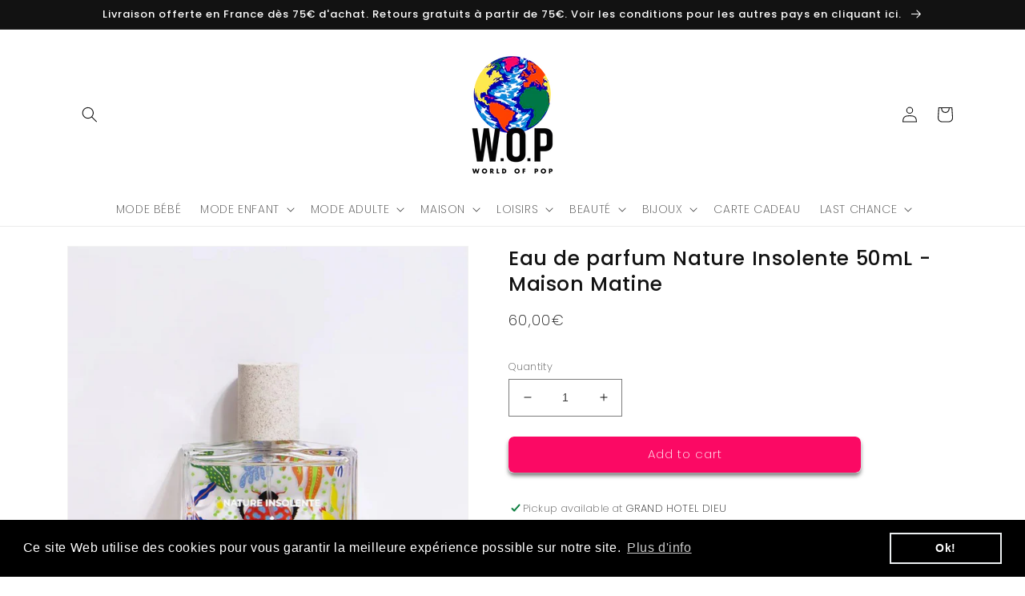

--- FILE ---
content_type: text/html; charset=utf-8
request_url: https://world-of-pop.com/en-eu/products/eau-de-parfum-nature-insolente-50ml-maison-matine
body_size: 55914
content:
<!doctype html>
<html class="no-js" lang="en">

  <head>
    
    <meta name="google-site-verification" content="b-aOBdMFdFI8Rl5KvXc0qskOH89rB7s9_R1Yd5alev4" />
    <meta charset="utf-8">
    <meta http-equiv="X-UA-Compatible" content="IE=edge">
    <meta name="viewport" content="width=device-width,initial-scale=1">
    <meta name="theme-color" content="">
    <link rel="canonical" href="https://world-of-pop.com/en-eu/products/eau-de-parfum-nature-insolente-50ml-maison-matine">
    <link rel="preconnect" href="https://cdn.shopify.com" crossorigin>

    <!-- Google Tag Manager -->
<script>(function(w,d,s,l,i){w[l]=w[l]||[];w[l].push({'gtm.start':
new Date().getTime(),event:'gtm.js'});var f=d.getElementsByTagName(s)[0],
j=d.createElement(s),dl=l!='dataLayer'?'&l='+l:'';j.async=true;j.src=
'https://www.googletagmanager.com/gtm.js?id='+i+dl;f.parentNode.insertBefore(j,f);
})(window,document,'script','dataLayer','GTM-PTBDPLZ');</script>
<!-- End Google Tag Manager --><link rel="icon" type="image/png" href="//world-of-pop.com/cdn/shop/files/PASTILLE_PLANETE.png?crop=center&height=32&v=1652261542&width=32"><link rel="preconnect" href="https://fonts.shopifycdn.com" crossorigin><title>
      Eau de parfum Nature Insolente 50mL - Maison Matine
 &ndash; W.O.P World Of Pop</title>

    
      <meta name="description" content="À propos de Maison Matine : Leurs parfums graphiques, responsables et généreux sont créés par une nouvelle génération de parfumeurs français engagés.Libres &amp;amp; désinvoltes, ils s&#39;adressent à une génération en quête d’indépendance et de créativité.En quête de sens, l’ensemble de leurs produits sont en édition limitée ">
    

    

<meta property="og:site_name" content="W.O.P World Of Pop">
<meta property="og:url" content="https://world-of-pop.com/en-eu/products/eau-de-parfum-nature-insolente-50ml-maison-matine">
<meta property="og:title" content="Eau de parfum Nature Insolente 50mL - Maison Matine">
<meta property="og:type" content="product">
<meta property="og:description" content="À propos de Maison Matine : Leurs parfums graphiques, responsables et généreux sont créés par une nouvelle génération de parfumeurs français engagés.Libres &amp;amp; désinvoltes, ils s&#39;adressent à une génération en quête d’indépendance et de créativité.En quête de sens, l’ensemble de leurs produits sont en édition limitée "><meta property="og:image" content="http://world-of-pop.com/cdn/shop/files/maisonmatine_parfum_natureinsolente.png?v=1703768167">
  <meta property="og:image:secure_url" content="https://world-of-pop.com/cdn/shop/files/maisonmatine_parfum_natureinsolente.png?v=1703768167">
  <meta property="og:image:width" content="1080">
  <meta property="og:image:height" content="1080"><meta property="og:price:amount" content="60,00">
  <meta property="og:price:currency" content="EUR"><meta name="twitter:card" content="summary_large_image">
<meta name="twitter:title" content="Eau de parfum Nature Insolente 50mL - Maison Matine">
<meta name="twitter:description" content="À propos de Maison Matine : Leurs parfums graphiques, responsables et généreux sont créés par une nouvelle génération de parfumeurs français engagés.Libres &amp;amp; désinvoltes, ils s&#39;adressent à une génération en quête d’indépendance et de créativité.En quête de sens, l’ensemble de leurs produits sont en édition limitée ">


    <script src="//world-of-pop.com/cdn/shop/t/14/assets/global.js?v=135116476141006970691653909984" defer="defer"></script>
    <script>window.performance && window.performance.mark && window.performance.mark('shopify.content_for_header.start');</script><meta name="facebook-domain-verification" content="ao72xff8asquwk989jdxqwu9e0cjfb">
<meta name="facebook-domain-verification" content="ao72xff8asquwk989jdxqwu9e0cjfb">
<meta name="google-site-verification" content="2xeFeOEjeDxT7U1aV45cGMF5NmxPz1O8ioEZXTBgO00">
<meta id="shopify-digital-wallet" name="shopify-digital-wallet" content="/63870697713/digital_wallets/dialog">
<meta name="shopify-checkout-api-token" content="ea159d56cb9eb078392c65327b132d9d">
<meta id="in-context-paypal-metadata" data-shop-id="63870697713" data-venmo-supported="false" data-environment="production" data-locale="en_US" data-paypal-v4="true" data-currency="EUR">
<link rel="alternate" hreflang="x-default" href="https://world-of-pop.com/products/eau-de-parfum-nature-insolente-50ml-maison-matine">
<link rel="alternate" hreflang="fr" href="https://world-of-pop.com/products/eau-de-parfum-nature-insolente-50ml-maison-matine">
<link rel="alternate" hreflang="fr-BE" href="https://world-of-pop.com/fr-eu/products/eau-de-parfum-nature-insolente-50ml-maison-matine">
<link rel="alternate" hreflang="en-BE" href="https://world-of-pop.com/en-eu/products/eau-de-parfum-nature-insolente-50ml-maison-matine">
<link rel="alternate" hreflang="fr-CH" href="https://world-of-pop.com/fr-eu/products/eau-de-parfum-nature-insolente-50ml-maison-matine">
<link rel="alternate" hreflang="en-CH" href="https://world-of-pop.com/en-eu/products/eau-de-parfum-nature-insolente-50ml-maison-matine">
<link rel="alternate" hreflang="fr-LU" href="https://world-of-pop.com/fr-eu/products/eau-de-parfum-nature-insolente-50ml-maison-matine">
<link rel="alternate" hreflang="en-LU" href="https://world-of-pop.com/en-eu/products/eau-de-parfum-nature-insolente-50ml-maison-matine">
<link rel="alternate" hreflang="fr-DE" href="https://world-of-pop.com/fr-eu/products/eau-de-parfum-nature-insolente-50ml-maison-matine">
<link rel="alternate" hreflang="en-DE" href="https://world-of-pop.com/en-eu/products/eau-de-parfum-nature-insolente-50ml-maison-matine">
<link rel="alternate" hreflang="fr-IE" href="https://world-of-pop.com/fr-eu/products/eau-de-parfum-nature-insolente-50ml-maison-matine">
<link rel="alternate" hreflang="en-IE" href="https://world-of-pop.com/en-eu/products/eau-de-parfum-nature-insolente-50ml-maison-matine">
<link rel="alternate" hreflang="fr-IT" href="https://world-of-pop.com/fr-eu/products/eau-de-parfum-nature-insolente-50ml-maison-matine">
<link rel="alternate" hreflang="en-IT" href="https://world-of-pop.com/en-eu/products/eau-de-parfum-nature-insolente-50ml-maison-matine">
<link rel="alternate" hreflang="fr-PT" href="https://world-of-pop.com/fr-eu/products/eau-de-parfum-nature-insolente-50ml-maison-matine">
<link rel="alternate" hreflang="en-PT" href="https://world-of-pop.com/en-eu/products/eau-de-parfum-nature-insolente-50ml-maison-matine">
<link rel="alternate" hreflang="fr-ES" href="https://world-of-pop.com/fr-eu/products/eau-de-parfum-nature-insolente-50ml-maison-matine">
<link rel="alternate" hreflang="en-ES" href="https://world-of-pop.com/en-eu/products/eau-de-parfum-nature-insolente-50ml-maison-matine">
<link rel="alternate" hreflang="fr-GB" href="https://world-of-pop.com/fr-eu/products/eau-de-parfum-nature-insolente-50ml-maison-matine">
<link rel="alternate" hreflang="en-GB" href="https://world-of-pop.com/en-eu/products/eau-de-parfum-nature-insolente-50ml-maison-matine">
<link rel="alternate" type="application/json+oembed" href="https://world-of-pop.com/en-eu/products/eau-de-parfum-nature-insolente-50ml-maison-matine.oembed">
<script async="async" src="/checkouts/internal/preloads.js?locale=en-BE"></script>
<script id="shopify-features" type="application/json">{"accessToken":"ea159d56cb9eb078392c65327b132d9d","betas":["rich-media-storefront-analytics"],"domain":"world-of-pop.com","predictiveSearch":true,"shopId":63870697713,"locale":"en"}</script>
<script>var Shopify = Shopify || {};
Shopify.shop = "worldofpop-shop.myshopify.com";
Shopify.locale = "en";
Shopify.currency = {"active":"EUR","rate":"1.0"};
Shopify.country = "BE";
Shopify.theme = {"name":"Copie de WOP \/\/ 1.2 (h1)","id":133016355057,"schema_name":"Dawn","schema_version":"4.0.0","theme_store_id":887,"role":"main"};
Shopify.theme.handle = "null";
Shopify.theme.style = {"id":null,"handle":null};
Shopify.cdnHost = "world-of-pop.com/cdn";
Shopify.routes = Shopify.routes || {};
Shopify.routes.root = "/en-eu/";</script>
<script type="module">!function(o){(o.Shopify=o.Shopify||{}).modules=!0}(window);</script>
<script>!function(o){function n(){var o=[];function n(){o.push(Array.prototype.slice.apply(arguments))}return n.q=o,n}var t=o.Shopify=o.Shopify||{};t.loadFeatures=n(),t.autoloadFeatures=n()}(window);</script>
<script id="shop-js-analytics" type="application/json">{"pageType":"product"}</script>
<script defer="defer" async type="module" src="//world-of-pop.com/cdn/shopifycloud/shop-js/modules/v2/client.init-shop-cart-sync_C5BV16lS.en.esm.js"></script>
<script defer="defer" async type="module" src="//world-of-pop.com/cdn/shopifycloud/shop-js/modules/v2/chunk.common_CygWptCX.esm.js"></script>
<script type="module">
  await import("//world-of-pop.com/cdn/shopifycloud/shop-js/modules/v2/client.init-shop-cart-sync_C5BV16lS.en.esm.js");
await import("//world-of-pop.com/cdn/shopifycloud/shop-js/modules/v2/chunk.common_CygWptCX.esm.js");

  window.Shopify.SignInWithShop?.initShopCartSync?.({"fedCMEnabled":true,"windoidEnabled":true});

</script>
<script>(function() {
  var isLoaded = false;
  function asyncLoad() {
    if (isLoaded) return;
    isLoaded = true;
    var urls = ["https:\/\/cdn.weglot.com\/weglot_script_tag.js?shop=worldofpop-shop.myshopify.com","https:\/\/cdn.popt.in\/pixel.js?id=5d606c20998a5\u0026shop=worldofpop-shop.myshopify.com","https:\/\/app.popt.in\/pixel.js?id=5d606c20998a5\u0026shop=worldofpop-shop.myshopify.com","https:\/\/cdn.shopify.com\/s\/files\/1\/0638\/7069\/7713\/t\/14\/assets\/booster_eu_cookie_63870697713.js?v=1681549412\u0026shop=worldofpop-shop.myshopify.com","https:\/\/maps.boxtal.com\/api\/v2\/maps-shopify\/script.js?shop=worldofpop-shop.myshopify.com","https:\/\/ecommplugins-scripts.trustpilot.com\/v2.1\/js\/header.min.js?settings=eyJrZXkiOiIxM1dYRnptMTFrYWVNajB3IiwicyI6Im5vbmUifQ==\u0026v=2.5\u0026shop=worldofpop-shop.myshopify.com","https:\/\/ecommplugins-scripts.trustpilot.com\/v2.1\/js\/success.min.js?settings=eyJrZXkiOiIxM1dYRnptMTFrYWVNajB3IiwicyI6Im5vbmUiLCJ0IjpbIm9yZGVycy9mdWxmaWxsZWQiXSwidiI6IiIsImEiOiIifQ==\u0026shop=worldofpop-shop.myshopify.com","https:\/\/ecommplugins-trustboxsettings.trustpilot.com\/worldofpop-shop.myshopify.com.js?settings=1750252633882\u0026shop=worldofpop-shop.myshopify.com","https:\/\/widget.trustpilot.com\/bootstrap\/v5\/tp.widget.sync.bootstrap.min.js?shop=worldofpop-shop.myshopify.com"];
    for (var i = 0; i < urls.length; i++) {
      var s = document.createElement('script');
      s.type = 'text/javascript';
      s.async = true;
      s.src = urls[i];
      var x = document.getElementsByTagName('script')[0];
      x.parentNode.insertBefore(s, x);
    }
  };
  if(window.attachEvent) {
    window.attachEvent('onload', asyncLoad);
  } else {
    window.addEventListener('load', asyncLoad, false);
  }
})();</script>
<script id="__st">var __st={"a":63870697713,"offset":3600,"reqid":"12563608-90ec-4728-b2a0-5894cbbb19a7-1768714296","pageurl":"world-of-pop.com\/en-eu\/products\/eau-de-parfum-nature-insolente-50ml-maison-matine","u":"5591a548113b","p":"product","rtyp":"product","rid":8567984587082};</script>
<script>window.ShopifyPaypalV4VisibilityTracking = true;</script>
<script id="captcha-bootstrap">!function(){'use strict';const t='contact',e='account',n='new_comment',o=[[t,t],['blogs',n],['comments',n],[t,'customer']],c=[[e,'customer_login'],[e,'guest_login'],[e,'recover_customer_password'],[e,'create_customer']],r=t=>t.map((([t,e])=>`form[action*='/${t}']:not([data-nocaptcha='true']) input[name='form_type'][value='${e}']`)).join(','),a=t=>()=>t?[...document.querySelectorAll(t)].map((t=>t.form)):[];function s(){const t=[...o],e=r(t);return a(e)}const i='password',u='form_key',d=['recaptcha-v3-token','g-recaptcha-response','h-captcha-response',i],f=()=>{try{return window.sessionStorage}catch{return}},m='__shopify_v',_=t=>t.elements[u];function p(t,e,n=!1){try{const o=window.sessionStorage,c=JSON.parse(o.getItem(e)),{data:r}=function(t){const{data:e,action:n}=t;return t[m]||n?{data:e,action:n}:{data:t,action:n}}(c);for(const[e,n]of Object.entries(r))t.elements[e]&&(t.elements[e].value=n);n&&o.removeItem(e)}catch(o){console.error('form repopulation failed',{error:o})}}const l='form_type',E='cptcha';function T(t){t.dataset[E]=!0}const w=window,h=w.document,L='Shopify',v='ce_forms',y='captcha';let A=!1;((t,e)=>{const n=(g='f06e6c50-85a8-45c8-87d0-21a2b65856fe',I='https://cdn.shopify.com/shopifycloud/storefront-forms-hcaptcha/ce_storefront_forms_captcha_hcaptcha.v1.5.2.iife.js',D={infoText:'Protected by hCaptcha',privacyText:'Privacy',termsText:'Terms'},(t,e,n)=>{const o=w[L][v],c=o.bindForm;if(c)return c(t,g,e,D).then(n);var r;o.q.push([[t,g,e,D],n]),r=I,A||(h.body.append(Object.assign(h.createElement('script'),{id:'captcha-provider',async:!0,src:r})),A=!0)});var g,I,D;w[L]=w[L]||{},w[L][v]=w[L][v]||{},w[L][v].q=[],w[L][y]=w[L][y]||{},w[L][y].protect=function(t,e){n(t,void 0,e),T(t)},Object.freeze(w[L][y]),function(t,e,n,w,h,L){const[v,y,A,g]=function(t,e,n){const i=e?o:[],u=t?c:[],d=[...i,...u],f=r(d),m=r(i),_=r(d.filter((([t,e])=>n.includes(e))));return[a(f),a(m),a(_),s()]}(w,h,L),I=t=>{const e=t.target;return e instanceof HTMLFormElement?e:e&&e.form},D=t=>v().includes(t);t.addEventListener('submit',(t=>{const e=I(t);if(!e)return;const n=D(e)&&!e.dataset.hcaptchaBound&&!e.dataset.recaptchaBound,o=_(e),c=g().includes(e)&&(!o||!o.value);(n||c)&&t.preventDefault(),c&&!n&&(function(t){try{if(!f())return;!function(t){const e=f();if(!e)return;const n=_(t);if(!n)return;const o=n.value;o&&e.removeItem(o)}(t);const e=Array.from(Array(32),(()=>Math.random().toString(36)[2])).join('');!function(t,e){_(t)||t.append(Object.assign(document.createElement('input'),{type:'hidden',name:u})),t.elements[u].value=e}(t,e),function(t,e){const n=f();if(!n)return;const o=[...t.querySelectorAll(`input[type='${i}']`)].map((({name:t})=>t)),c=[...d,...o],r={};for(const[a,s]of new FormData(t).entries())c.includes(a)||(r[a]=s);n.setItem(e,JSON.stringify({[m]:1,action:t.action,data:r}))}(t,e)}catch(e){console.error('failed to persist form',e)}}(e),e.submit())}));const S=(t,e)=>{t&&!t.dataset[E]&&(n(t,e.some((e=>e===t))),T(t))};for(const o of['focusin','change'])t.addEventListener(o,(t=>{const e=I(t);D(e)&&S(e,y())}));const B=e.get('form_key'),M=e.get(l),P=B&&M;t.addEventListener('DOMContentLoaded',(()=>{const t=y();if(P)for(const e of t)e.elements[l].value===M&&p(e,B);[...new Set([...A(),...v().filter((t=>'true'===t.dataset.shopifyCaptcha))])].forEach((e=>S(e,t)))}))}(h,new URLSearchParams(w.location.search),n,t,e,['guest_login'])})(!0,!0)}();</script>
<script integrity="sha256-4kQ18oKyAcykRKYeNunJcIwy7WH5gtpwJnB7kiuLZ1E=" data-source-attribution="shopify.loadfeatures" defer="defer" src="//world-of-pop.com/cdn/shopifycloud/storefront/assets/storefront/load_feature-a0a9edcb.js" crossorigin="anonymous"></script>
<script data-source-attribution="shopify.dynamic_checkout.dynamic.init">var Shopify=Shopify||{};Shopify.PaymentButton=Shopify.PaymentButton||{isStorefrontPortableWallets:!0,init:function(){window.Shopify.PaymentButton.init=function(){};var t=document.createElement("script");t.src="https://world-of-pop.com/cdn/shopifycloud/portable-wallets/latest/portable-wallets.en.js",t.type="module",document.head.appendChild(t)}};
</script>
<script data-source-attribution="shopify.dynamic_checkout.buyer_consent">
  function portableWalletsHideBuyerConsent(e){var t=document.getElementById("shopify-buyer-consent"),n=document.getElementById("shopify-subscription-policy-button");t&&n&&(t.classList.add("hidden"),t.setAttribute("aria-hidden","true"),n.removeEventListener("click",e))}function portableWalletsShowBuyerConsent(e){var t=document.getElementById("shopify-buyer-consent"),n=document.getElementById("shopify-subscription-policy-button");t&&n&&(t.classList.remove("hidden"),t.removeAttribute("aria-hidden"),n.addEventListener("click",e))}window.Shopify?.PaymentButton&&(window.Shopify.PaymentButton.hideBuyerConsent=portableWalletsHideBuyerConsent,window.Shopify.PaymentButton.showBuyerConsent=portableWalletsShowBuyerConsent);
</script>
<script data-source-attribution="shopify.dynamic_checkout.cart.bootstrap">document.addEventListener("DOMContentLoaded",(function(){function t(){return document.querySelector("shopify-accelerated-checkout-cart, shopify-accelerated-checkout")}if(t())Shopify.PaymentButton.init();else{new MutationObserver((function(e,n){t()&&(Shopify.PaymentButton.init(),n.disconnect())})).observe(document.body,{childList:!0,subtree:!0})}}));
</script>
<link id="shopify-accelerated-checkout-styles" rel="stylesheet" media="screen" href="https://world-of-pop.com/cdn/shopifycloud/portable-wallets/latest/accelerated-checkout-backwards-compat.css" crossorigin="anonymous">
<style id="shopify-accelerated-checkout-cart">
        #shopify-buyer-consent {
  margin-top: 1em;
  display: inline-block;
  width: 100%;
}

#shopify-buyer-consent.hidden {
  display: none;
}

#shopify-subscription-policy-button {
  background: none;
  border: none;
  padding: 0;
  text-decoration: underline;
  font-size: inherit;
  cursor: pointer;
}

#shopify-subscription-policy-button::before {
  box-shadow: none;
}

      </style>
<script id="sections-script" data-sections="main-product,product-recommendations,header,footer" defer="defer" src="//world-of-pop.com/cdn/shop/t/14/compiled_assets/scripts.js?v=4686"></script>
<script>window.performance && window.performance.mark && window.performance.mark('shopify.content_for_header.end');</script>


    <style data-shopify>
      @font-face {
  font-family: Poppins;
  font-weight: 200;
  font-style: normal;
  font-display: swap;
  src: url("//world-of-pop.com/cdn/fonts/poppins/poppins_n2.99893b093cc6b797a8baf99180056d9e77320b68.woff2") format("woff2"),
       url("//world-of-pop.com/cdn/fonts/poppins/poppins_n2.c218f0380a81801a28158673003c167a54d2d69c.woff") format("woff");
}

      @font-face {
  font-family: Poppins;
  font-weight: 700;
  font-style: normal;
  font-display: swap;
  src: url("//world-of-pop.com/cdn/fonts/poppins/poppins_n7.56758dcf284489feb014a026f3727f2f20a54626.woff2") format("woff2"),
       url("//world-of-pop.com/cdn/fonts/poppins/poppins_n7.f34f55d9b3d3205d2cd6f64955ff4b36f0cfd8da.woff") format("woff");
}

      @font-face {
  font-family: Poppins;
  font-weight: 200;
  font-style: italic;
  font-display: swap;
  src: url("//world-of-pop.com/cdn/fonts/poppins/poppins_i2.7783fc51c19908d12281d3f99718d10ab5348963.woff2") format("woff2"),
       url("//world-of-pop.com/cdn/fonts/poppins/poppins_i2.34fc94f042b7f47b1448d25c4247572d2f33189b.woff") format("woff");
}

      @font-face {
  font-family: Poppins;
  font-weight: 700;
  font-style: italic;
  font-display: swap;
  src: url("//world-of-pop.com/cdn/fonts/poppins/poppins_i7.42fd71da11e9d101e1e6c7932199f925f9eea42d.woff2") format("woff2"),
       url("//world-of-pop.com/cdn/fonts/poppins/poppins_i7.ec8499dbd7616004e21155106d13837fff4cf556.woff") format("woff");
}

      @font-face {
  font-family: Poppins;
  font-weight: 500;
  font-style: normal;
  font-display: swap;
  src: url("//world-of-pop.com/cdn/fonts/poppins/poppins_n5.ad5b4b72b59a00358afc706450c864c3c8323842.woff2") format("woff2"),
       url("//world-of-pop.com/cdn/fonts/poppins/poppins_n5.33757fdf985af2d24b32fcd84c9a09224d4b2c39.woff") format("woff");
}


      :root {
        --font-body-family: Poppins, sans-serif;
        --font-body-style: normal;
        --font-body-weight: 200;

        --font-heading-family: Poppins, sans-serif;
        --font-heading-style: normal;
        --font-heading-weight: 500;

        --font-body-scale: 1.0;
        --font-heading-scale: 1.0;

        --color-base-text: 18, 18, 18;
        --color-shadow: 18, 18, 18;
        --color-base-background-1: 255, 255, 255;
        --color-base-background-2: 232, 246, 233;
        --color-base-solid-button-labels: 255, 255, 255;
        --color-base-outline-button-labels: 18, 18, 18;
        --color-base-accent-1: 251, 9, 100;
        --color-base-accent-2: 2, 38, 248;
        --payment-terms-background-color: #ffffff;

        --gradient-base-background-1: #ffffff;
        --gradient-base-background-2: #e8f6e9;
        --gradient-base-accent-1: #fb0964;
        --gradient-base-accent-2: linear-gradient(310deg, rgba(17, 189, 251, 1) 15%, rgba(33, 249, 150, 1) 85%);

        --media-padding: px;
        --media-border-opacity: 0.05;
        --media-border-width: 1px;
        --media-radius: 0px;
        --media-shadow-opacity: 0.0;
        --media-shadow-horizontal-offset: 0px;
        --media-shadow-vertical-offset: 4px;
        --media-shadow-blur-radius: 5px;

        --page-width: 120rem;
        --page-width-margin: 0rem;

        --card-image-padding: 0.0rem;
        --card-corner-radius: 0.0rem;
        --card-text-alignment: left;
        --card-border-width: 0.0rem;
        --card-border-opacity: 0.1;
        --card-shadow-opacity: 0.0;
        --card-shadow-horizontal-offset: 0.0rem;
        --card-shadow-vertical-offset: 0.4rem;
        --card-shadow-blur-radius: 0.5rem;

        --badge-corner-radius: 4.0rem;

        --popup-border-width: 1px;
        --popup-border-opacity: 0.1;
        --popup-corner-radius: 0px;
        --popup-shadow-opacity: 0.0;
        --popup-shadow-horizontal-offset: 0px;
        --popup-shadow-vertical-offset: 4px;
        --popup-shadow-blur-radius: 5px;

        --drawer-border-width: 1px;
        --drawer-border-opacity: 0.1;
        --drawer-shadow-opacity: 0.0;
        --drawer-shadow-horizontal-offset: 0px;
        --drawer-shadow-vertical-offset: 4px;
        --drawer-shadow-blur-radius: 5px;

        --spacing-sections-desktop: 0px;
        --spacing-sections-mobile: 0px;

        --grid-desktop-vertical-spacing: 8px;
        --grid-desktop-horizontal-spacing: 12px;
        --grid-mobile-vertical-spacing: 4px;
        --grid-mobile-horizontal-spacing: 6px;

        --text-boxes-border-opacity: 0.1;
        --text-boxes-border-width: 0px;
        --text-boxes-radius: 0px;
        --text-boxes-shadow-opacity: 0.0;
        --text-boxes-shadow-horizontal-offset: 0px;
        --text-boxes-shadow-vertical-offset: 4px;
        --text-boxes-shadow-blur-radius: 5px;

        --buttons-radius: 6px;
        --buttons-radius-outset: 7px;
        --buttons-border-width: 0px;
        --buttons-border-opacity: 0.0;
        --buttons-shadow-opacity: 0.55;
        --buttons-shadow-horizontal-offset: 0px;
        --buttons-shadow-vertical-offset: 4px;
        --buttons-shadow-blur-radius: 5px;
        --buttons-border-offset: 0.3px;

        --inputs-radius: 0px;
        --inputs-border-width: 1px;
        --inputs-border-opacity: 0.55;
        --inputs-shadow-opacity: 0.0;
        --inputs-shadow-horizontal-offset: 0px;
        --inputs-margin-offset: 0px;
        --inputs-shadow-vertical-offset: 4px;
        --inputs-shadow-blur-radius: 5px;
        --inputs-radius-outset: 0px;

        --variant-pills-radius: 40px;
        --variant-pills-border-width: 1px;
        --variant-pills-border-opacity: 0.55;
        --variant-pills-shadow-opacity: 0.0;
        --variant-pills-shadow-horizontal-offset: 0px;
        --variant-pills-shadow-vertical-offset: 4px;
        --variant-pills-shadow-blur-radius: 5px;
      }

      *,
      *::before,
      *::after {
        box-sizing: inherit;
      }

      html {
        box-sizing: border-box;
        font-size: calc(var(--font-body-scale) * 62.5%);
        height: 100%;
      }

      body {
        display: grid;
        grid-template-rows: auto auto 1fr auto;
        grid-template-columns: 100%;
        min-height: 100%;
        margin: 0;
        font-size: 1.5rem;
        letter-spacing: 0.06rem;
        line-height: calc(1 + 0.8 / var(--font-body-scale));
        font-family: var(--font-body-family);
        font-style: var(--font-body-style);
        font-weight: var(--font-body-weight);
      }

      @media screen and (min-width: 750px) {
        body {
          font-size: 1.6rem;
        }
      }
    </style>

    <link href="//world-of-pop.com/cdn/shop/t/14/assets/base.css?v=37516363021400921771653909959" rel="stylesheet" type="text/css" media="all" />
<link rel="preload" as="font" href="//world-of-pop.com/cdn/fonts/poppins/poppins_n2.99893b093cc6b797a8baf99180056d9e77320b68.woff2" type="font/woff2" crossorigin><link rel="preload" as="font" href="//world-of-pop.com/cdn/fonts/poppins/poppins_n5.ad5b4b72b59a00358afc706450c864c3c8323842.woff2" type="font/woff2" crossorigin><link rel="stylesheet" href="//world-of-pop.com/cdn/shop/t/14/assets/component-predictive-search.css?v=165644661289088488651653909975" media="print" onload="this.media='all'"><script>document.documentElement.className = document.documentElement.className.replace('no-js', 'js');
    if (Shopify.designMode) {
      document.documentElement.classList.add('shopify-design-mode');
    }
    </script>
  
	<script>var loox_global_hash = '1651823501250';</script><style>.loox-reviews-default { max-width: 1200px; margin: 0 auto; }.loox-rating .loox-icon { color:#ffe84e; }</style>

<!--Start Weglot Script-->
<script src="https://cdn.weglot.com/weglot.min.js"></script>
<script id="has-script-tags">Weglot.initialize({ api_key:"wg_e9ff0324137f2bf8c9df1621452c91f22" });</script>
<!--End Weglot Script-->

    
    
<script type="text/javascript" src="https://cdn.weglot.com/weglot.min.js"></script>
<script>
    Weglot.initialize({
        api_key: 'wg_e9ff0324137f2bf8c9df1621452c91f22'
    });
</script>    
    



<style>
  .collection.page-width .vario-all-variant-wrapper { z-index: 2}
    </style>
<style>
.new-review-form > fieldset:not(.cart__button-fieldset,.facets-wrap) {
    display: block !important;
}
</style>

<script>
    
    
    
    
    var gsf_conversion_data = {page_type : 'product', event : 'view_item', data : {product_data : [{variant_id : 47309721895242, product_id : 8567984587082, name : "Eau de parfum Nature Insolente 50mL - Maison Matine", price : "60.00", currency : "EUR", sku : "", brand : "Maison Matine", variant : "Default Title", category : "parfum", quantity : "4" }], total_price : "60.00", shop_currency : "EUR"}};
    
</script>

<meta name="p:domain_verify" content="9e1697db4c22d364973e3e371bfa0910"/>

    <script type="text/javascript">
    (function(c,l,a,r,i,t,y){
        c[a]=c[a]||function(){(c[a].q=c[a].q||[]).push(arguments)};
        t=l.createElement(r);t.async=1;t.src="https://www.clarity.ms/tag/"+i;
        y=l.getElementsByTagName(r)[0];y.parentNode.insertBefore(t,y);
    })(window, document, "clarity", "script", "hgqr897f6k");
</script>
    
<!-- BEGIN app block: shopify://apps/simprosys-google-shopping-feed/blocks/core_settings_block/1f0b859e-9fa6-4007-97e8-4513aff5ff3b --><!-- BEGIN: GSF App Core Tags & Scripts by Simprosys Google Shopping Feed -->









<!-- END: GSF App Core Tags & Scripts by Simprosys Google Shopping Feed -->
<!-- END app block --><!-- BEGIN app block: shopify://apps/klaviyo-email-marketing-sms/blocks/klaviyo-onsite-embed/2632fe16-c075-4321-a88b-50b567f42507 -->












  <script async src="https://static.klaviyo.com/onsite/js/Xkwis3/klaviyo.js?company_id=Xkwis3"></script>
  <script>!function(){if(!window.klaviyo){window._klOnsite=window._klOnsite||[];try{window.klaviyo=new Proxy({},{get:function(n,i){return"push"===i?function(){var n;(n=window._klOnsite).push.apply(n,arguments)}:function(){for(var n=arguments.length,o=new Array(n),w=0;w<n;w++)o[w]=arguments[w];var t="function"==typeof o[o.length-1]?o.pop():void 0,e=new Promise((function(n){window._klOnsite.push([i].concat(o,[function(i){t&&t(i),n(i)}]))}));return e}}})}catch(n){window.klaviyo=window.klaviyo||[],window.klaviyo.push=function(){var n;(n=window._klOnsite).push.apply(n,arguments)}}}}();</script>

  
    <script id="viewed_product">
      if (item == null) {
        var _learnq = _learnq || [];

        var MetafieldReviews = null
        var MetafieldYotpoRating = null
        var MetafieldYotpoCount = null
        var MetafieldLooxRating = null
        var MetafieldLooxCount = null
        var okendoProduct = null
        var okendoProductReviewCount = null
        var okendoProductReviewAverageValue = null
        try {
          // The following fields are used for Customer Hub recently viewed in order to add reviews.
          // This information is not part of __kla_viewed. Instead, it is part of __kla_viewed_reviewed_items
          MetafieldReviews = {};
          MetafieldYotpoRating = null
          MetafieldYotpoCount = null
          MetafieldLooxRating = null
          MetafieldLooxCount = null

          okendoProduct = null
          // If the okendo metafield is not legacy, it will error, which then requires the new json formatted data
          if (okendoProduct && 'error' in okendoProduct) {
            okendoProduct = null
          }
          okendoProductReviewCount = okendoProduct ? okendoProduct.reviewCount : null
          okendoProductReviewAverageValue = okendoProduct ? okendoProduct.reviewAverageValue : null
        } catch (error) {
          console.error('Error in Klaviyo onsite reviews tracking:', error);
        }

        var item = {
          Name: "Eau de parfum Nature Insolente 50mL - Maison Matine",
          ProductID: 8567984587082,
          Categories: ["Beauté","Beauté adultes","Digital Goods VAT Tax","Lifestyle","Parfums"],
          ImageURL: "https://world-of-pop.com/cdn/shop/files/maisonmatine_parfum_natureinsolente_grande.png?v=1703768167",
          URL: "https://world-of-pop.com/en-eu/products/eau-de-parfum-nature-insolente-50ml-maison-matine",
          Brand: "Maison Matine",
          Price: "60,00€",
          Value: "60,00",
          CompareAtPrice: "0,00€"
        };
        _learnq.push(['track', 'Viewed Product', item]);
        _learnq.push(['trackViewedItem', {
          Title: item.Name,
          ItemId: item.ProductID,
          Categories: item.Categories,
          ImageUrl: item.ImageURL,
          Url: item.URL,
          Metadata: {
            Brand: item.Brand,
            Price: item.Price,
            Value: item.Value,
            CompareAtPrice: item.CompareAtPrice
          },
          metafields:{
            reviews: MetafieldReviews,
            yotpo:{
              rating: MetafieldYotpoRating,
              count: MetafieldYotpoCount,
            },
            loox:{
              rating: MetafieldLooxRating,
              count: MetafieldLooxCount,
            },
            okendo: {
              rating: okendoProductReviewAverageValue,
              count: okendoProductReviewCount,
            }
          }
        }]);
      }
    </script>
  




  <script>
    window.klaviyoReviewsProductDesignMode = false
  </script>







<!-- END app block --><script src="https://cdn.shopify.com/extensions/019bc845-7020-72d2-9ab9-f7872899691e/terms-relentless-131/assets/terms.js" type="text/javascript" defer="defer"></script>
<link href="https://cdn.shopify.com/extensions/019bc845-7020-72d2-9ab9-f7872899691e/terms-relentless-131/assets/style.min.css" rel="stylesheet" type="text/css" media="all">
<script src="https://cdn.shopify.com/extensions/019ab370-3427-7dfe-9e9e-e24647f8564c/cartbite-75/assets/cartbite-embed.js" type="text/javascript" defer="defer"></script>
<script src="https://cdn.shopify.com/extensions/8d2c31d3-a828-4daf-820f-80b7f8e01c39/nova-eu-cookie-bar-gdpr-4/assets/nova-cookie-app-embed.js" type="text/javascript" defer="defer"></script>
<link href="https://cdn.shopify.com/extensions/8d2c31d3-a828-4daf-820f-80b7f8e01c39/nova-eu-cookie-bar-gdpr-4/assets/nova-cookie.css" rel="stylesheet" type="text/css" media="all">
<link href="https://monorail-edge.shopifysvc.com" rel="dns-prefetch">
<script>(function(){if ("sendBeacon" in navigator && "performance" in window) {try {var session_token_from_headers = performance.getEntriesByType('navigation')[0].serverTiming.find(x => x.name == '_s').description;} catch {var session_token_from_headers = undefined;}var session_cookie_matches = document.cookie.match(/_shopify_s=([^;]*)/);var session_token_from_cookie = session_cookie_matches && session_cookie_matches.length === 2 ? session_cookie_matches[1] : "";var session_token = session_token_from_headers || session_token_from_cookie || "";function handle_abandonment_event(e) {var entries = performance.getEntries().filter(function(entry) {return /monorail-edge.shopifysvc.com/.test(entry.name);});if (!window.abandonment_tracked && entries.length === 0) {window.abandonment_tracked = true;var currentMs = Date.now();var navigation_start = performance.timing.navigationStart;var payload = {shop_id: 63870697713,url: window.location.href,navigation_start,duration: currentMs - navigation_start,session_token,page_type: "product"};window.navigator.sendBeacon("https://monorail-edge.shopifysvc.com/v1/produce", JSON.stringify({schema_id: "online_store_buyer_site_abandonment/1.1",payload: payload,metadata: {event_created_at_ms: currentMs,event_sent_at_ms: currentMs}}));}}window.addEventListener('pagehide', handle_abandonment_event);}}());</script>
<script id="web-pixels-manager-setup">(function e(e,d,r,n,o){if(void 0===o&&(o={}),!Boolean(null===(a=null===(i=window.Shopify)||void 0===i?void 0:i.analytics)||void 0===a?void 0:a.replayQueue)){var i,a;window.Shopify=window.Shopify||{};var t=window.Shopify;t.analytics=t.analytics||{};var s=t.analytics;s.replayQueue=[],s.publish=function(e,d,r){return s.replayQueue.push([e,d,r]),!0};try{self.performance.mark("wpm:start")}catch(e){}var l=function(){var e={modern:/Edge?\/(1{2}[4-9]|1[2-9]\d|[2-9]\d{2}|\d{4,})\.\d+(\.\d+|)|Firefox\/(1{2}[4-9]|1[2-9]\d|[2-9]\d{2}|\d{4,})\.\d+(\.\d+|)|Chrom(ium|e)\/(9{2}|\d{3,})\.\d+(\.\d+|)|(Maci|X1{2}).+ Version\/(15\.\d+|(1[6-9]|[2-9]\d|\d{3,})\.\d+)([,.]\d+|)( \(\w+\)|)( Mobile\/\w+|) Safari\/|Chrome.+OPR\/(9{2}|\d{3,})\.\d+\.\d+|(CPU[ +]OS|iPhone[ +]OS|CPU[ +]iPhone|CPU IPhone OS|CPU iPad OS)[ +]+(15[._]\d+|(1[6-9]|[2-9]\d|\d{3,})[._]\d+)([._]\d+|)|Android:?[ /-](13[3-9]|1[4-9]\d|[2-9]\d{2}|\d{4,})(\.\d+|)(\.\d+|)|Android.+Firefox\/(13[5-9]|1[4-9]\d|[2-9]\d{2}|\d{4,})\.\d+(\.\d+|)|Android.+Chrom(ium|e)\/(13[3-9]|1[4-9]\d|[2-9]\d{2}|\d{4,})\.\d+(\.\d+|)|SamsungBrowser\/([2-9]\d|\d{3,})\.\d+/,legacy:/Edge?\/(1[6-9]|[2-9]\d|\d{3,})\.\d+(\.\d+|)|Firefox\/(5[4-9]|[6-9]\d|\d{3,})\.\d+(\.\d+|)|Chrom(ium|e)\/(5[1-9]|[6-9]\d|\d{3,})\.\d+(\.\d+|)([\d.]+$|.*Safari\/(?![\d.]+ Edge\/[\d.]+$))|(Maci|X1{2}).+ Version\/(10\.\d+|(1[1-9]|[2-9]\d|\d{3,})\.\d+)([,.]\d+|)( \(\w+\)|)( Mobile\/\w+|) Safari\/|Chrome.+OPR\/(3[89]|[4-9]\d|\d{3,})\.\d+\.\d+|(CPU[ +]OS|iPhone[ +]OS|CPU[ +]iPhone|CPU IPhone OS|CPU iPad OS)[ +]+(10[._]\d+|(1[1-9]|[2-9]\d|\d{3,})[._]\d+)([._]\d+|)|Android:?[ /-](13[3-9]|1[4-9]\d|[2-9]\d{2}|\d{4,})(\.\d+|)(\.\d+|)|Mobile Safari.+OPR\/([89]\d|\d{3,})\.\d+\.\d+|Android.+Firefox\/(13[5-9]|1[4-9]\d|[2-9]\d{2}|\d{4,})\.\d+(\.\d+|)|Android.+Chrom(ium|e)\/(13[3-9]|1[4-9]\d|[2-9]\d{2}|\d{4,})\.\d+(\.\d+|)|Android.+(UC? ?Browser|UCWEB|U3)[ /]?(15\.([5-9]|\d{2,})|(1[6-9]|[2-9]\d|\d{3,})\.\d+)\.\d+|SamsungBrowser\/(5\.\d+|([6-9]|\d{2,})\.\d+)|Android.+MQ{2}Browser\/(14(\.(9|\d{2,})|)|(1[5-9]|[2-9]\d|\d{3,})(\.\d+|))(\.\d+|)|K[Aa][Ii]OS\/(3\.\d+|([4-9]|\d{2,})\.\d+)(\.\d+|)/},d=e.modern,r=e.legacy,n=navigator.userAgent;return n.match(d)?"modern":n.match(r)?"legacy":"unknown"}(),u="modern"===l?"modern":"legacy",c=(null!=n?n:{modern:"",legacy:""})[u],f=function(e){return[e.baseUrl,"/wpm","/b",e.hashVersion,"modern"===e.buildTarget?"m":"l",".js"].join("")}({baseUrl:d,hashVersion:r,buildTarget:u}),m=function(e){var d=e.version,r=e.bundleTarget,n=e.surface,o=e.pageUrl,i=e.monorailEndpoint;return{emit:function(e){var a=e.status,t=e.errorMsg,s=(new Date).getTime(),l=JSON.stringify({metadata:{event_sent_at_ms:s},events:[{schema_id:"web_pixels_manager_load/3.1",payload:{version:d,bundle_target:r,page_url:o,status:a,surface:n,error_msg:t},metadata:{event_created_at_ms:s}}]});if(!i)return console&&console.warn&&console.warn("[Web Pixels Manager] No Monorail endpoint provided, skipping logging."),!1;try{return self.navigator.sendBeacon.bind(self.navigator)(i,l)}catch(e){}var u=new XMLHttpRequest;try{return u.open("POST",i,!0),u.setRequestHeader("Content-Type","text/plain"),u.send(l),!0}catch(e){return console&&console.warn&&console.warn("[Web Pixels Manager] Got an unhandled error while logging to Monorail."),!1}}}}({version:r,bundleTarget:l,surface:e.surface,pageUrl:self.location.href,monorailEndpoint:e.monorailEndpoint});try{o.browserTarget=l,function(e){var d=e.src,r=e.async,n=void 0===r||r,o=e.onload,i=e.onerror,a=e.sri,t=e.scriptDataAttributes,s=void 0===t?{}:t,l=document.createElement("script"),u=document.querySelector("head"),c=document.querySelector("body");if(l.async=n,l.src=d,a&&(l.integrity=a,l.crossOrigin="anonymous"),s)for(var f in s)if(Object.prototype.hasOwnProperty.call(s,f))try{l.dataset[f]=s[f]}catch(e){}if(o&&l.addEventListener("load",o),i&&l.addEventListener("error",i),u)u.appendChild(l);else{if(!c)throw new Error("Did not find a head or body element to append the script");c.appendChild(l)}}({src:f,async:!0,onload:function(){if(!function(){var e,d;return Boolean(null===(d=null===(e=window.Shopify)||void 0===e?void 0:e.analytics)||void 0===d?void 0:d.initialized)}()){var d=window.webPixelsManager.init(e)||void 0;if(d){var r=window.Shopify.analytics;r.replayQueue.forEach((function(e){var r=e[0],n=e[1],o=e[2];d.publishCustomEvent(r,n,o)})),r.replayQueue=[],r.publish=d.publishCustomEvent,r.visitor=d.visitor,r.initialized=!0}}},onerror:function(){return m.emit({status:"failed",errorMsg:"".concat(f," has failed to load")})},sri:function(e){var d=/^sha384-[A-Za-z0-9+/=]+$/;return"string"==typeof e&&d.test(e)}(c)?c:"",scriptDataAttributes:o}),m.emit({status:"loading"})}catch(e){m.emit({status:"failed",errorMsg:(null==e?void 0:e.message)||"Unknown error"})}}})({shopId: 63870697713,storefrontBaseUrl: "https://world-of-pop.com",extensionsBaseUrl: "https://extensions.shopifycdn.com/cdn/shopifycloud/web-pixels-manager",monorailEndpoint: "https://monorail-edge.shopifysvc.com/unstable/produce_batch",surface: "storefront-renderer",enabledBetaFlags: ["2dca8a86"],webPixelsConfigList: [{"id":"3671720266","configuration":"{\"accountID\":\"Xkwis3\",\"webPixelConfig\":\"eyJlbmFibGVBZGRlZFRvQ2FydEV2ZW50cyI6IHRydWV9\"}","eventPayloadVersion":"v1","runtimeContext":"STRICT","scriptVersion":"524f6c1ee37bacdca7657a665bdca589","type":"APP","apiClientId":123074,"privacyPurposes":["ANALYTICS","MARKETING"],"dataSharingAdjustments":{"protectedCustomerApprovalScopes":["read_customer_address","read_customer_email","read_customer_name","read_customer_personal_data","read_customer_phone"]}},{"id":"3104276810","configuration":"{\"account_ID\":\"441322\",\"google_analytics_tracking_tag\":\"1\",\"measurement_id\":\"2\",\"api_secret\":\"3\",\"shop_settings\":\"{\\\"custom_pixel_script\\\":\\\"https:\\\\\\\/\\\\\\\/storage.googleapis.com\\\\\\\/gsf-scripts\\\\\\\/custom-pixels\\\\\\\/worldofpop-shop.js\\\"}\"}","eventPayloadVersion":"v1","runtimeContext":"LAX","scriptVersion":"c6b888297782ed4a1cba19cda43d6625","type":"APP","apiClientId":1558137,"privacyPurposes":[],"dataSharingAdjustments":{"protectedCustomerApprovalScopes":["read_customer_address","read_customer_email","read_customer_name","read_customer_personal_data","read_customer_phone"]}},{"id":"1028292938","configuration":"{\"config\":\"{\\\"pixel_id\\\":\\\"G-GHPHN27PFN\\\",\\\"target_country\\\":\\\"FR\\\",\\\"gtag_events\\\":[{\\\"type\\\":\\\"begin_checkout\\\",\\\"action_label\\\":\\\"G-GHPHN27PFN\\\"},{\\\"type\\\":\\\"search\\\",\\\"action_label\\\":\\\"G-GHPHN27PFN\\\"},{\\\"type\\\":\\\"view_item\\\",\\\"action_label\\\":[\\\"G-GHPHN27PFN\\\",\\\"MC-ZW8QTZC25M\\\"]},{\\\"type\\\":\\\"purchase\\\",\\\"action_label\\\":[\\\"G-GHPHN27PFN\\\",\\\"MC-ZW8QTZC25M\\\"]},{\\\"type\\\":\\\"page_view\\\",\\\"action_label\\\":[\\\"G-GHPHN27PFN\\\",\\\"MC-ZW8QTZC25M\\\"]},{\\\"type\\\":\\\"add_payment_info\\\",\\\"action_label\\\":\\\"G-GHPHN27PFN\\\"},{\\\"type\\\":\\\"add_to_cart\\\",\\\"action_label\\\":\\\"G-GHPHN27PFN\\\"}],\\\"enable_monitoring_mode\\\":false}\"}","eventPayloadVersion":"v1","runtimeContext":"OPEN","scriptVersion":"b2a88bafab3e21179ed38636efcd8a93","type":"APP","apiClientId":1780363,"privacyPurposes":[],"dataSharingAdjustments":{"protectedCustomerApprovalScopes":["read_customer_address","read_customer_email","read_customer_name","read_customer_personal_data","read_customer_phone"]}},{"id":"804094282","configuration":"{\"pixelCode\":\"COUEKJ3C77U2OTJ06ER0\"}","eventPayloadVersion":"v1","runtimeContext":"STRICT","scriptVersion":"22e92c2ad45662f435e4801458fb78cc","type":"APP","apiClientId":4383523,"privacyPurposes":["ANALYTICS","MARKETING","SALE_OF_DATA"],"dataSharingAdjustments":{"protectedCustomerApprovalScopes":["read_customer_address","read_customer_email","read_customer_name","read_customer_personal_data","read_customer_phone"]}},{"id":"414810442","configuration":"{\"pixel_id\":\"540035241392971\",\"pixel_type\":\"facebook_pixel\",\"metaapp_system_user_token\":\"-\"}","eventPayloadVersion":"v1","runtimeContext":"OPEN","scriptVersion":"ca16bc87fe92b6042fbaa3acc2fbdaa6","type":"APP","apiClientId":2329312,"privacyPurposes":["ANALYTICS","MARKETING","SALE_OF_DATA"],"dataSharingAdjustments":{"protectedCustomerApprovalScopes":["read_customer_address","read_customer_email","read_customer_name","read_customer_personal_data","read_customer_phone"]}},{"id":"161284426","configuration":"{\"tagID\":\"2613041046083\"}","eventPayloadVersion":"v1","runtimeContext":"STRICT","scriptVersion":"18031546ee651571ed29edbe71a3550b","type":"APP","apiClientId":3009811,"privacyPurposes":["ANALYTICS","MARKETING","SALE_OF_DATA"],"dataSharingAdjustments":{"protectedCustomerApprovalScopes":["read_customer_address","read_customer_email","read_customer_name","read_customer_personal_data","read_customer_phone"]}},{"id":"195887434","eventPayloadVersion":"1","runtimeContext":"LAX","scriptVersion":"3","type":"CUSTOM","privacyPurposes":["SALE_OF_DATA"],"name":"Symprosis Custom Pixel"},{"id":"shopify-app-pixel","configuration":"{}","eventPayloadVersion":"v1","runtimeContext":"STRICT","scriptVersion":"0450","apiClientId":"shopify-pixel","type":"APP","privacyPurposes":["ANALYTICS","MARKETING"]},{"id":"shopify-custom-pixel","eventPayloadVersion":"v1","runtimeContext":"LAX","scriptVersion":"0450","apiClientId":"shopify-pixel","type":"CUSTOM","privacyPurposes":["ANALYTICS","MARKETING"]}],isMerchantRequest: false,initData: {"shop":{"name":"W.O.P World Of Pop","paymentSettings":{"currencyCode":"EUR"},"myshopifyDomain":"worldofpop-shop.myshopify.com","countryCode":"FR","storefrontUrl":"https:\/\/world-of-pop.com\/en-eu"},"customer":null,"cart":null,"checkout":null,"productVariants":[{"price":{"amount":60.0,"currencyCode":"EUR"},"product":{"title":"Eau de parfum Nature Insolente 50mL - Maison Matine","vendor":"Maison Matine","id":"8567984587082","untranslatedTitle":"Eau de parfum Nature Insolente 50mL - Maison Matine","url":"\/en-eu\/products\/eau-de-parfum-nature-insolente-50ml-maison-matine","type":"parfum"},"id":"47309721895242","image":{"src":"\/\/world-of-pop.com\/cdn\/shop\/files\/maisonmatine_parfum_natureinsolente.png?v=1703768167"},"sku":"","title":"Default Title","untranslatedTitle":"Default Title"}],"purchasingCompany":null},},"https://world-of-pop.com/cdn","fcfee988w5aeb613cpc8e4bc33m6693e112",{"modern":"","legacy":""},{"shopId":"63870697713","storefrontBaseUrl":"https:\/\/world-of-pop.com","extensionBaseUrl":"https:\/\/extensions.shopifycdn.com\/cdn\/shopifycloud\/web-pixels-manager","surface":"storefront-renderer","enabledBetaFlags":"[\"2dca8a86\"]","isMerchantRequest":"false","hashVersion":"fcfee988w5aeb613cpc8e4bc33m6693e112","publish":"custom","events":"[[\"page_viewed\",{}],[\"product_viewed\",{\"productVariant\":{\"price\":{\"amount\":60.0,\"currencyCode\":\"EUR\"},\"product\":{\"title\":\"Eau de parfum Nature Insolente 50mL - Maison Matine\",\"vendor\":\"Maison Matine\",\"id\":\"8567984587082\",\"untranslatedTitle\":\"Eau de parfum Nature Insolente 50mL - Maison Matine\",\"url\":\"\/en-eu\/products\/eau-de-parfum-nature-insolente-50ml-maison-matine\",\"type\":\"parfum\"},\"id\":\"47309721895242\",\"image\":{\"src\":\"\/\/world-of-pop.com\/cdn\/shop\/files\/maisonmatine_parfum_natureinsolente.png?v=1703768167\"},\"sku\":\"\",\"title\":\"Default Title\",\"untranslatedTitle\":\"Default Title\"}}]]"});</script><script>
  window.ShopifyAnalytics = window.ShopifyAnalytics || {};
  window.ShopifyAnalytics.meta = window.ShopifyAnalytics.meta || {};
  window.ShopifyAnalytics.meta.currency = 'EUR';
  var meta = {"product":{"id":8567984587082,"gid":"gid:\/\/shopify\/Product\/8567984587082","vendor":"Maison Matine","type":"parfum","handle":"eau-de-parfum-nature-insolente-50ml-maison-matine","variants":[{"id":47309721895242,"price":6000,"name":"Eau de parfum Nature Insolente 50mL - Maison Matine","public_title":null,"sku":""}],"remote":false},"page":{"pageType":"product","resourceType":"product","resourceId":8567984587082,"requestId":"12563608-90ec-4728-b2a0-5894cbbb19a7-1768714296"}};
  for (var attr in meta) {
    window.ShopifyAnalytics.meta[attr] = meta[attr];
  }
</script>
<script class="analytics">
  (function () {
    var customDocumentWrite = function(content) {
      var jquery = null;

      if (window.jQuery) {
        jquery = window.jQuery;
      } else if (window.Checkout && window.Checkout.$) {
        jquery = window.Checkout.$;
      }

      if (jquery) {
        jquery('body').append(content);
      }
    };

    var hasLoggedConversion = function(token) {
      if (token) {
        return document.cookie.indexOf('loggedConversion=' + token) !== -1;
      }
      return false;
    }

    var setCookieIfConversion = function(token) {
      if (token) {
        var twoMonthsFromNow = new Date(Date.now());
        twoMonthsFromNow.setMonth(twoMonthsFromNow.getMonth() + 2);

        document.cookie = 'loggedConversion=' + token + '; expires=' + twoMonthsFromNow;
      }
    }

    var trekkie = window.ShopifyAnalytics.lib = window.trekkie = window.trekkie || [];
    if (trekkie.integrations) {
      return;
    }
    trekkie.methods = [
      'identify',
      'page',
      'ready',
      'track',
      'trackForm',
      'trackLink'
    ];
    trekkie.factory = function(method) {
      return function() {
        var args = Array.prototype.slice.call(arguments);
        args.unshift(method);
        trekkie.push(args);
        return trekkie;
      };
    };
    for (var i = 0; i < trekkie.methods.length; i++) {
      var key = trekkie.methods[i];
      trekkie[key] = trekkie.factory(key);
    }
    trekkie.load = function(config) {
      trekkie.config = config || {};
      trekkie.config.initialDocumentCookie = document.cookie;
      var first = document.getElementsByTagName('script')[0];
      var script = document.createElement('script');
      script.type = 'text/javascript';
      script.onerror = function(e) {
        var scriptFallback = document.createElement('script');
        scriptFallback.type = 'text/javascript';
        scriptFallback.onerror = function(error) {
                var Monorail = {
      produce: function produce(monorailDomain, schemaId, payload) {
        var currentMs = new Date().getTime();
        var event = {
          schema_id: schemaId,
          payload: payload,
          metadata: {
            event_created_at_ms: currentMs,
            event_sent_at_ms: currentMs
          }
        };
        return Monorail.sendRequest("https://" + monorailDomain + "/v1/produce", JSON.stringify(event));
      },
      sendRequest: function sendRequest(endpointUrl, payload) {
        // Try the sendBeacon API
        if (window && window.navigator && typeof window.navigator.sendBeacon === 'function' && typeof window.Blob === 'function' && !Monorail.isIos12()) {
          var blobData = new window.Blob([payload], {
            type: 'text/plain'
          });

          if (window.navigator.sendBeacon(endpointUrl, blobData)) {
            return true;
          } // sendBeacon was not successful

        } // XHR beacon

        var xhr = new XMLHttpRequest();

        try {
          xhr.open('POST', endpointUrl);
          xhr.setRequestHeader('Content-Type', 'text/plain');
          xhr.send(payload);
        } catch (e) {
          console.log(e);
        }

        return false;
      },
      isIos12: function isIos12() {
        return window.navigator.userAgent.lastIndexOf('iPhone; CPU iPhone OS 12_') !== -1 || window.navigator.userAgent.lastIndexOf('iPad; CPU OS 12_') !== -1;
      }
    };
    Monorail.produce('monorail-edge.shopifysvc.com',
      'trekkie_storefront_load_errors/1.1',
      {shop_id: 63870697713,
      theme_id: 133016355057,
      app_name: "storefront",
      context_url: window.location.href,
      source_url: "//world-of-pop.com/cdn/s/trekkie.storefront.cd680fe47e6c39ca5d5df5f0a32d569bc48c0f27.min.js"});

        };
        scriptFallback.async = true;
        scriptFallback.src = '//world-of-pop.com/cdn/s/trekkie.storefront.cd680fe47e6c39ca5d5df5f0a32d569bc48c0f27.min.js';
        first.parentNode.insertBefore(scriptFallback, first);
      };
      script.async = true;
      script.src = '//world-of-pop.com/cdn/s/trekkie.storefront.cd680fe47e6c39ca5d5df5f0a32d569bc48c0f27.min.js';
      first.parentNode.insertBefore(script, first);
    };
    trekkie.load(
      {"Trekkie":{"appName":"storefront","development":false,"defaultAttributes":{"shopId":63870697713,"isMerchantRequest":null,"themeId":133016355057,"themeCityHash":"8697615556877090271","contentLanguage":"en","currency":"EUR","eventMetadataId":"e4e092c9-aefd-4be2-a76d-e513c86fdfbb"},"isServerSideCookieWritingEnabled":true,"monorailRegion":"shop_domain","enabledBetaFlags":["65f19447"]},"Session Attribution":{},"S2S":{"facebookCapiEnabled":true,"source":"trekkie-storefront-renderer","apiClientId":580111}}
    );

    var loaded = false;
    trekkie.ready(function() {
      if (loaded) return;
      loaded = true;

      window.ShopifyAnalytics.lib = window.trekkie;

      var originalDocumentWrite = document.write;
      document.write = customDocumentWrite;
      try { window.ShopifyAnalytics.merchantGoogleAnalytics.call(this); } catch(error) {};
      document.write = originalDocumentWrite;

      window.ShopifyAnalytics.lib.page(null,{"pageType":"product","resourceType":"product","resourceId":8567984587082,"requestId":"12563608-90ec-4728-b2a0-5894cbbb19a7-1768714296","shopifyEmitted":true});

      var match = window.location.pathname.match(/checkouts\/(.+)\/(thank_you|post_purchase)/)
      var token = match? match[1]: undefined;
      if (!hasLoggedConversion(token)) {
        setCookieIfConversion(token);
        window.ShopifyAnalytics.lib.track("Viewed Product",{"currency":"EUR","variantId":47309721895242,"productId":8567984587082,"productGid":"gid:\/\/shopify\/Product\/8567984587082","name":"Eau de parfum Nature Insolente 50mL - Maison Matine","price":"60.00","sku":"","brand":"Maison Matine","variant":null,"category":"parfum","nonInteraction":true,"remote":false},undefined,undefined,{"shopifyEmitted":true});
      window.ShopifyAnalytics.lib.track("monorail:\/\/trekkie_storefront_viewed_product\/1.1",{"currency":"EUR","variantId":47309721895242,"productId":8567984587082,"productGid":"gid:\/\/shopify\/Product\/8567984587082","name":"Eau de parfum Nature Insolente 50mL - Maison Matine","price":"60.00","sku":"","brand":"Maison Matine","variant":null,"category":"parfum","nonInteraction":true,"remote":false,"referer":"https:\/\/world-of-pop.com\/en-eu\/products\/eau-de-parfum-nature-insolente-50ml-maison-matine"});
      }
    });


        var eventsListenerScript = document.createElement('script');
        eventsListenerScript.async = true;
        eventsListenerScript.src = "//world-of-pop.com/cdn/shopifycloud/storefront/assets/shop_events_listener-3da45d37.js";
        document.getElementsByTagName('head')[0].appendChild(eventsListenerScript);

})();</script>
<script
  defer
  src="https://world-of-pop.com/cdn/shopifycloud/perf-kit/shopify-perf-kit-3.0.4.min.js"
  data-application="storefront-renderer"
  data-shop-id="63870697713"
  data-render-region="gcp-us-east1"
  data-page-type="product"
  data-theme-instance-id="133016355057"
  data-theme-name="Dawn"
  data-theme-version="4.0.0"
  data-monorail-region="shop_domain"
  data-resource-timing-sampling-rate="10"
  data-shs="true"
  data-shs-beacon="true"
  data-shs-export-with-fetch="true"
  data-shs-logs-sample-rate="1"
  data-shs-beacon-endpoint="https://world-of-pop.com/api/collect"
></script>
</head>

  <body class="gradient">
    <a class="skip-to-content-link button visually-hidden" href="#MainContent">
      Skip to content
    </a>

    <!-- Google Tag Manager (noscript) -->
<noscript><iframe src="https://www.googletagmanager.com/ns.html?id=GTM-PTBDPLZ"
height="0" width="0" style="display:none;visibility:hidden"></iframe></noscript>
<!-- End Google Tag Manager (noscript) -->

    <div id="shopify-section-announcement-bar" class="shopify-section"><div class="announcement-bar color-background-1 gradient" role="region" aria-label="Announcement" ></div><div class="announcement-bar color-inverse gradient" role="region" aria-label="Announcement" ><a href="/en-eu/pages/livraison-retours" class="announcement-bar__link link link--text focus-inset animate-arrow"><p class="announcement-bar__message h5">
                Livraison offerte en France dès 75€ d&#39;achat. Retours gratuits à partir de 75€. Voir les conditions pour les autres pays en cliquant ici.
<svg viewBox="0 0 14 10" fill="none" aria-hidden="true" focusable="false" role="presentation" class="icon icon-arrow" xmlns="http://www.w3.org/2000/svg">
  <path fill-rule="evenodd" clip-rule="evenodd" d="M8.537.808a.5.5 0 01.817-.162l4 4a.5.5 0 010 .708l-4 4a.5.5 0 11-.708-.708L11.793 5.5H1a.5.5 0 010-1h10.793L8.646 1.354a.5.5 0 01-.109-.546z" fill="currentColor">
</svg>

</p></a></div>
</div>
    <div id="shopify-section-header" class="shopify-section section-header"><link rel="stylesheet" href="//world-of-pop.com/cdn/shop/t/14/assets/component-list-menu.css?v=129267058877082496571653909969" media="print" onload="this.media='all'">
<link rel="stylesheet" href="//world-of-pop.com/cdn/shop/t/14/assets/component-search.css?v=96455689198851321781653909978" media="print" onload="this.media='all'">
<link rel="stylesheet" href="//world-of-pop.com/cdn/shop/t/14/assets/component-menu-drawer.css?v=126731818748055994231653909972" media="print" onload="this.media='all'">
<link rel="stylesheet" href="//world-of-pop.com/cdn/shop/t/14/assets/component-cart-notification.css?v=107019900565326663291653909965" media="print" onload="this.media='all'">
<link rel="stylesheet" href="//world-of-pop.com/cdn/shop/t/14/assets/component-cart-items.css?v=35224266443739369591653909964" media="print" onload="this.media='all'"><link rel="stylesheet" href="//world-of-pop.com/cdn/shop/t/14/assets/component-price.css?v=112673864592427438181653909976" media="print" onload="this.media='all'">
  <link rel="stylesheet" href="//world-of-pop.com/cdn/shop/t/14/assets/component-loading-overlay.css?v=167310470843593579841653909971" media="print" onload="this.media='all'"><noscript><link href="//world-of-pop.com/cdn/shop/t/14/assets/component-list-menu.css?v=129267058877082496571653909969" rel="stylesheet" type="text/css" media="all" /></noscript>
<noscript><link href="//world-of-pop.com/cdn/shop/t/14/assets/component-search.css?v=96455689198851321781653909978" rel="stylesheet" type="text/css" media="all" /></noscript>
<noscript><link href="//world-of-pop.com/cdn/shop/t/14/assets/component-menu-drawer.css?v=126731818748055994231653909972" rel="stylesheet" type="text/css" media="all" /></noscript>
<noscript><link href="//world-of-pop.com/cdn/shop/t/14/assets/component-cart-notification.css?v=107019900565326663291653909965" rel="stylesheet" type="text/css" media="all" /></noscript>
<noscript><link href="//world-of-pop.com/cdn/shop/t/14/assets/component-cart-items.css?v=35224266443739369591653909964" rel="stylesheet" type="text/css" media="all" /></noscript>

<style>
  header-drawer {
    justify-self: start;
    margin-left: -1.2rem;
  }

  @media screen and (min-width: 990px) {
    header-drawer {
      display: none;
    }
  }

  .menu-drawer-container {
    display: flex;
  }

  .list-menu {
    list-style: none;
    padding: 0;
    margin: 0;
  }

  .list-menu--inline {
    display: inline-flex;
    flex-wrap: wrap;
  }

  summary.list-menu__item {
    padding-right: 2.7rem;
  }

  .list-menu__item {
    display: flex;
    align-items: center;
    line-height: calc(1 + 0.3 / var(--font-body-scale));
  }

  .list-menu__item--link {
    text-decoration: none;
    padding-bottom: 1rem;
    padding-top: 1rem;
    line-height: calc(1 + 0.8 / var(--font-body-scale));
  }

  @media screen and (min-width: 750px) {
    .list-menu__item--link {
      padding-bottom: 0.5rem;
      padding-top: 0.5rem;
    }
  }
</style><style data-shopify>.section-header {
    margin-bottom: 0px;
  }

  @media screen and (min-width: 750px) {
    .section-header {
      margin-bottom: 0px;
    }
  }</style><script src="//world-of-pop.com/cdn/shop/t/14/assets/details-disclosure.js?v=93827620636443844781653909982" defer="defer"></script>
<script src="//world-of-pop.com/cdn/shop/t/14/assets/details-modal.js?v=4511761896672669691653909983" defer="defer"></script>
<script src="//world-of-pop.com/cdn/shop/t/14/assets/cart-notification.js?v=110464945634282900951653909960" defer="defer"></script>

<svg xmlns="http://www.w3.org/2000/svg" class="hidden">
  <symbol id="icon-search" viewbox="0 0 18 19" fill="none">
    <path fill-rule="evenodd" clip-rule="evenodd" d="M11.03 11.68A5.784 5.784 0 112.85 3.5a5.784 5.784 0 018.18 8.18zm.26 1.12a6.78 6.78 0 11.72-.7l5.4 5.4a.5.5 0 11-.71.7l-5.41-5.4z" fill="currentColor"/>
  </symbol>

  <symbol id="icon-close" class="icon icon-close" fill="none" viewBox="0 0 18 17">
    <path d="M.865 15.978a.5.5 0 00.707.707l7.433-7.431 7.579 7.282a.501.501 0 00.846-.37.5.5 0 00-.153-.351L9.712 8.546l7.417-7.416a.5.5 0 10-.707-.708L8.991 7.853 1.413.573a.5.5 0 10-.693.72l7.563 7.268-7.418 7.417z" fill="currentColor">
  </symbol>
</svg>
<div class="header-wrapper color-background-1 gradient header-wrapper--border-bottom">
  <header class="header header--top-center page-width header--has-menu"><header-drawer data-breakpoint="tablet">
        <details id="Details-menu-drawer-container" class="menu-drawer-container">
          <summary class="header__icon header__icon--menu header__icon--summary link focus-inset" aria-label="Menu">
            <span>
              <svg xmlns="http://www.w3.org/2000/svg" aria-hidden="true" focusable="false" role="presentation" class="icon icon-hamburger" fill="none" viewBox="0 0 18 16">
  <path d="M1 .5a.5.5 0 100 1h15.71a.5.5 0 000-1H1zM.5 8a.5.5 0 01.5-.5h15.71a.5.5 0 010 1H1A.5.5 0 01.5 8zm0 7a.5.5 0 01.5-.5h15.71a.5.5 0 010 1H1a.5.5 0 01-.5-.5z" fill="currentColor">
</svg>

              <svg xmlns="http://www.w3.org/2000/svg" aria-hidden="true" focusable="false" role="presentation" class="icon icon-close" fill="none" viewBox="0 0 18 17">
  <path d="M.865 15.978a.5.5 0 00.707.707l7.433-7.431 7.579 7.282a.501.501 0 00.846-.37.5.5 0 00-.153-.351L9.712 8.546l7.417-7.416a.5.5 0 10-.707-.708L8.991 7.853 1.413.573a.5.5 0 10-.693.72l7.563 7.268-7.418 7.417z" fill="currentColor">
</svg>

            </span>
          </summary>
          <div id="menu-drawer" class="menu-drawer motion-reduce" tabindex="-1">
            <div class="menu-drawer__inner-container">
              <div class="menu-drawer__navigation-container">
                <nav class="menu-drawer__navigation">
                  <ul class="menu-drawer__menu list-menu" role="list"><li><a href="/en-eu/collections/mode-eco-responsable-w-o-p-bebe" class="menu-drawer__menu-item list-menu__item link link--text focus-inset">
                            MODE BÉBÉ
                          </a></li><li><details id="Details-menu-drawer-menu-item-2">
                            <summary class="menu-drawer__menu-item list-menu__item link link--text focus-inset">
                              MODE ENFANT
                              <svg viewBox="0 0 14 10" fill="none" aria-hidden="true" focusable="false" role="presentation" class="icon icon-arrow" xmlns="http://www.w3.org/2000/svg">
  <path fill-rule="evenodd" clip-rule="evenodd" d="M8.537.808a.5.5 0 01.817-.162l4 4a.5.5 0 010 .708l-4 4a.5.5 0 11-.708-.708L11.793 5.5H1a.5.5 0 010-1h10.793L8.646 1.354a.5.5 0 01-.109-.546z" fill="currentColor">
</svg>

                              <svg aria-hidden="true" focusable="false" role="presentation" class="icon icon-caret" viewBox="0 0 10 6">
  <path fill-rule="evenodd" clip-rule="evenodd" d="M9.354.646a.5.5 0 00-.708 0L5 4.293 1.354.646a.5.5 0 00-.708.708l4 4a.5.5 0 00.708 0l4-4a.5.5 0 000-.708z" fill="currentColor">
</svg>

                            </summary>
                            <div id="link-MODE ENFANT" class="menu-drawer__submenu motion-reduce" tabindex="-1">
                              <div class="menu-drawer__inner-submenu">
                                <button class="menu-drawer__close-button link link--text focus-inset" aria-expanded="true">
                                  <svg viewBox="0 0 14 10" fill="none" aria-hidden="true" focusable="false" role="presentation" class="icon icon-arrow" xmlns="http://www.w3.org/2000/svg">
  <path fill-rule="evenodd" clip-rule="evenodd" d="M8.537.808a.5.5 0 01.817-.162l4 4a.5.5 0 010 .708l-4 4a.5.5 0 11-.708-.708L11.793 5.5H1a.5.5 0 010-1h10.793L8.646 1.354a.5.5 0 01-.109-.546z" fill="currentColor">
</svg>

                                  MODE ENFANT
                                </button>
                                <ul class="menu-drawer__menu list-menu" role="list" tabindex="-1"><li><a href="/en-eu/collections/collection-de-vetements-eco-responsables-t-shirts-chemises-enfant" class="menu-drawer__menu-item link link--text list-menu__item focus-inset">
                                          T-SHIRTS &amp; CHEMISES
                                        </a></li><li><a href="/en-eu/collections/collection-de-vetements-eco-responsables-sweats-vestes-enfant" class="menu-drawer__menu-item link link--text list-menu__item focus-inset">
                                          SWEATS &amp; VESTES
                                        </a></li><li><a href="/en-eu/collections/collection-de-vetements-eco-responsable-pantalons-enfants" class="menu-drawer__menu-item link link--text list-menu__item focus-inset">
                                          PANTALONS &amp; LEGGINGS
                                        </a></li><li><a href="/en-eu/collections/collection-de-vetements-eco-responsables-robes-et-jupes-enfant" class="menu-drawer__menu-item link link--text list-menu__item focus-inset">
                                          ROBES &amp; JUPES
                                        </a></li><li><a href="/en-eu/collections/collection-de-vetements-eco-responsables-combinaisons-enfants" class="menu-drawer__menu-item link link--text list-menu__item focus-inset">
                                          COMBINAISONS &amp; SALOPETTES
                                        </a></li><li><a href="/en-eu/collections/shorts-enfant" class="menu-drawer__menu-item link link--text list-menu__item focus-inset">
                                          SHORTS
                                        </a></li><li><a href="/en-eu/collections/maillots-de-bain-enfants" class="menu-drawer__menu-item link link--text list-menu__item focus-inset">
                                          MAILLOTS DE BAIN
                                        </a></li><li><details id="Details-menu-drawer-submenu-8">
                                          <summary class="menu-drawer__menu-item link link--text list-menu__item focus-inset">
                                            ACCESSOIRES
                                            <svg viewBox="0 0 14 10" fill="none" aria-hidden="true" focusable="false" role="presentation" class="icon icon-arrow" xmlns="http://www.w3.org/2000/svg">
  <path fill-rule="evenodd" clip-rule="evenodd" d="M8.537.808a.5.5 0 01.817-.162l4 4a.5.5 0 010 .708l-4 4a.5.5 0 11-.708-.708L11.793 5.5H1a.5.5 0 010-1h10.793L8.646 1.354a.5.5 0 01-.109-.546z" fill="currentColor">
</svg>

                                            <svg aria-hidden="true" focusable="false" role="presentation" class="icon icon-caret" viewBox="0 0 10 6">
  <path fill-rule="evenodd" clip-rule="evenodd" d="M9.354.646a.5.5 0 00-.708 0L5 4.293 1.354.646a.5.5 0 00-.708.708l4 4a.5.5 0 00.708 0l4-4a.5.5 0 000-.708z" fill="currentColor">
</svg>

                                          </summary>
                                          <div id="childlink-ACCESSOIRES" class="menu-drawer__submenu motion-reduce">
                                            <button class="menu-drawer__close-button link link--text focus-inset" aria-expanded="true">
                                              <svg viewBox="0 0 14 10" fill="none" aria-hidden="true" focusable="false" role="presentation" class="icon icon-arrow" xmlns="http://www.w3.org/2000/svg">
  <path fill-rule="evenodd" clip-rule="evenodd" d="M8.537.808a.5.5 0 01.817-.162l4 4a.5.5 0 010 .708l-4 4a.5.5 0 11-.708-.708L11.793 5.5H1a.5.5 0 010-1h10.793L8.646 1.354a.5.5 0 01-.109-.546z" fill="currentColor">
</svg>

                                              ACCESSOIRES
                                            </button>
                                            <ul class="menu-drawer__menu list-menu" role="list" tabindex="-1"><li>
                                                  <a href="/en-eu/collections/bonnets-casquettes-chouchous-enfants" class="menu-drawer__menu-item link link--text list-menu__item focus-inset">
                                                    BONNETS, CASQUETTES &amp; CHOUCHOUS
                                                  </a>
                                                </li><li>
                                                  <a href="/en-eu/collections/lunettes-de-soleil" class="menu-drawer__menu-item link link--text list-menu__item focus-inset">
                                                    LUNETTES DE SOLEIL
                                                  </a>
                                                </li><li>
                                                  <a href="/en-eu/collections/chaussettes-enfants" class="menu-drawer__menu-item link link--text list-menu__item focus-inset">
                                                    CHAUSSETTES 
                                                  </a>
                                                </li><li>
                                                  <a href="/en-eu/collections/sacs-enfants" class="menu-drawer__menu-item link link--text list-menu__item focus-inset">
                                                    SACS
                                                  </a>
                                                </li><li>
                                                  <a href="/en-eu/collections/poncho-de-pluie" class="menu-drawer__menu-item link link--text list-menu__item focus-inset">
                                                    VÊTEMENTS DE PLUIE
                                                  </a>
                                                </li></ul>
                                          </div>
                                        </details></li></ul>
                              </div>
                            </div>
                          </details></li><li><details id="Details-menu-drawer-menu-item-3">
                            <summary class="menu-drawer__menu-item list-menu__item link link--text focus-inset">
                              MODE ADULTE
                              <svg viewBox="0 0 14 10" fill="none" aria-hidden="true" focusable="false" role="presentation" class="icon icon-arrow" xmlns="http://www.w3.org/2000/svg">
  <path fill-rule="evenodd" clip-rule="evenodd" d="M8.537.808a.5.5 0 01.817-.162l4 4a.5.5 0 010 .708l-4 4a.5.5 0 11-.708-.708L11.793 5.5H1a.5.5 0 010-1h10.793L8.646 1.354a.5.5 0 01-.109-.546z" fill="currentColor">
</svg>

                              <svg aria-hidden="true" focusable="false" role="presentation" class="icon icon-caret" viewBox="0 0 10 6">
  <path fill-rule="evenodd" clip-rule="evenodd" d="M9.354.646a.5.5 0 00-.708 0L5 4.293 1.354.646a.5.5 0 00-.708.708l4 4a.5.5 0 00.708 0l4-4a.5.5 0 000-.708z" fill="currentColor">
</svg>

                            </summary>
                            <div id="link-MODE ADULTE" class="menu-drawer__submenu motion-reduce" tabindex="-1">
                              <div class="menu-drawer__inner-submenu">
                                <button class="menu-drawer__close-button link link--text focus-inset" aria-expanded="true">
                                  <svg viewBox="0 0 14 10" fill="none" aria-hidden="true" focusable="false" role="presentation" class="icon icon-arrow" xmlns="http://www.w3.org/2000/svg">
  <path fill-rule="evenodd" clip-rule="evenodd" d="M8.537.808a.5.5 0 01.817-.162l4 4a.5.5 0 010 .708l-4 4a.5.5 0 11-.708-.708L11.793 5.5H1a.5.5 0 010-1h10.793L8.646 1.354a.5.5 0 01-.109-.546z" fill="currentColor">
</svg>

                                  MODE ADULTE
                                </button>
                                <ul class="menu-drawer__menu list-menu" role="list" tabindex="-1"><li><a href="/en-eu/collections/collection-de-vetements-eco-responsables-t-shirts-chemises-adulte" class="menu-drawer__menu-item link link--text list-menu__item focus-inset">
                                          T-SHIRTS &amp; CHEMISES
                                        </a></li><li><a href="/en-eu/collections/collection-de-vetements-eco-responsables-sweatshirts-vestes-adulte" class="menu-drawer__menu-item link link--text list-menu__item focus-inset">
                                          SWEATS &amp; PULLS
                                        </a></li><li><a href="/en-eu/collections/pantalons-et-joggings-adultes" class="menu-drawer__menu-item link link--text list-menu__item focus-inset">
                                          PANTALONS
                                        </a></li><li><a href="/en-eu/collections/collection-de-vetements-eco-responsables-robes-et-jupes-adulte" class="menu-drawer__menu-item link link--text list-menu__item focus-inset">
                                          ROBES &amp; JUPES
                                        </a></li><li><a href="/en-eu/collections/combinaisons-adulte" class="menu-drawer__menu-item link link--text list-menu__item focus-inset">
                                          COMBINAISONS
                                        </a></li><li><a href="/en-eu/collections/collection-de-vetements-eco-responsables-vestes-adulte" class="menu-drawer__menu-item link link--text list-menu__item focus-inset">
                                          VESTES
                                        </a></li><li><a href="/en-eu/collections/collection-de-vetements-eco-responsables-shorts-adulte" class="menu-drawer__menu-item link link--text list-menu__item focus-inset">
                                          SHORTS
                                        </a></li><li><a href="/en-eu/collections/manteau-pour-adulte" class="menu-drawer__menu-item link link--text list-menu__item focus-inset">
                                          MANTEAU
                                        </a></li><li><a href="/en-eu/collections/maillots-de-bain-adultes" class="menu-drawer__menu-item link link--text list-menu__item focus-inset">
                                          MAILLOTS DE BAIN
                                        </a></li><li><details id="Details-menu-drawer-submenu-10">
                                          <summary class="menu-drawer__menu-item link link--text list-menu__item focus-inset">
                                            ACCESSOIRES ADULTE
                                            <svg viewBox="0 0 14 10" fill="none" aria-hidden="true" focusable="false" role="presentation" class="icon icon-arrow" xmlns="http://www.w3.org/2000/svg">
  <path fill-rule="evenodd" clip-rule="evenodd" d="M8.537.808a.5.5 0 01.817-.162l4 4a.5.5 0 010 .708l-4 4a.5.5 0 11-.708-.708L11.793 5.5H1a.5.5 0 010-1h10.793L8.646 1.354a.5.5 0 01-.109-.546z" fill="currentColor">
</svg>

                                            <svg aria-hidden="true" focusable="false" role="presentation" class="icon icon-caret" viewBox="0 0 10 6">
  <path fill-rule="evenodd" clip-rule="evenodd" d="M9.354.646a.5.5 0 00-.708 0L5 4.293 1.354.646a.5.5 0 00-.708.708l4 4a.5.5 0 00.708 0l4-4a.5.5 0 000-.708z" fill="currentColor">
</svg>

                                          </summary>
                                          <div id="childlink-ACCESSOIRES ADULTE" class="menu-drawer__submenu motion-reduce">
                                            <button class="menu-drawer__close-button link link--text focus-inset" aria-expanded="true">
                                              <svg viewBox="0 0 14 10" fill="none" aria-hidden="true" focusable="false" role="presentation" class="icon icon-arrow" xmlns="http://www.w3.org/2000/svg">
  <path fill-rule="evenodd" clip-rule="evenodd" d="M8.537.808a.5.5 0 01.817-.162l4 4a.5.5 0 010 .708l-4 4a.5.5 0 11-.708-.708L11.793 5.5H1a.5.5 0 010-1h10.793L8.646 1.354a.5.5 0 01-.109-.546z" fill="currentColor">
</svg>

                                              ACCESSOIRES ADULTE
                                            </button>
                                            <ul class="menu-drawer__menu list-menu" role="list" tabindex="-1"><li>
                                                  <a href="/en-eu/collections/bonnets-casquettes-chouchous-adultes" class="menu-drawer__menu-item link link--text list-menu__item focus-inset">
                                                    BONNETS, CASQUETTES &amp; CHOUCHOUS 
                                                  </a>
                                                </li><li>
                                                  <a href="/en-eu/collections/chaussettes-adultes" class="menu-drawer__menu-item link link--text list-menu__item focus-inset">
                                                    CHAUSSETTES 
                                                  </a>
                                                </li><li>
                                                  <a href="/en-eu/collections/sacs-adultes" class="menu-drawer__menu-item link link--text list-menu__item focus-inset">
                                                    SACS
                                                  </a>
                                                </li><li>
                                                  <a href="/en-eu/collections/petite-maroquinerie" class="menu-drawer__menu-item link link--text list-menu__item focus-inset">
                                                    PETITE MAROQUINERIE
                                                  </a>
                                                </li><li>
                                                  <a href="/en-eu/collections/poncho-de-pluie" class="menu-drawer__menu-item link link--text list-menu__item focus-inset">
                                                    VÊTEMENTS DE PLUIE
                                                  </a>
                                                </li><li>
                                                  <a href="/en-eu/collections/collection-de-vetements-eco-responsables-foulards" class="menu-drawer__menu-item link link--text list-menu__item focus-inset">
                                                    FOULARDS
                                                  </a>
                                                </li></ul>
                                          </div>
                                        </details></li></ul>
                              </div>
                            </div>
                          </details></li><li><details id="Details-menu-drawer-menu-item-4">
                            <summary class="menu-drawer__menu-item list-menu__item link link--text focus-inset">
                              MAISON
                              <svg viewBox="0 0 14 10" fill="none" aria-hidden="true" focusable="false" role="presentation" class="icon icon-arrow" xmlns="http://www.w3.org/2000/svg">
  <path fill-rule="evenodd" clip-rule="evenodd" d="M8.537.808a.5.5 0 01.817-.162l4 4a.5.5 0 010 .708l-4 4a.5.5 0 11-.708-.708L11.793 5.5H1a.5.5 0 010-1h10.793L8.646 1.354a.5.5 0 01-.109-.546z" fill="currentColor">
</svg>

                              <svg aria-hidden="true" focusable="false" role="presentation" class="icon icon-caret" viewBox="0 0 10 6">
  <path fill-rule="evenodd" clip-rule="evenodd" d="M9.354.646a.5.5 0 00-.708 0L5 4.293 1.354.646a.5.5 0 00-.708.708l4 4a.5.5 0 00.708 0l4-4a.5.5 0 000-.708z" fill="currentColor">
</svg>

                            </summary>
                            <div id="link-MAISON" class="menu-drawer__submenu motion-reduce" tabindex="-1">
                              <div class="menu-drawer__inner-submenu">
                                <button class="menu-drawer__close-button link link--text focus-inset" aria-expanded="true">
                                  <svg viewBox="0 0 14 10" fill="none" aria-hidden="true" focusable="false" role="presentation" class="icon icon-arrow" xmlns="http://www.w3.org/2000/svg">
  <path fill-rule="evenodd" clip-rule="evenodd" d="M8.537.808a.5.5 0 01.817-.162l4 4a.5.5 0 010 .708l-4 4a.5.5 0 11-.708-.708L11.793 5.5H1a.5.5 0 010-1h10.793L8.646 1.354a.5.5 0 01-.109-.546z" fill="currentColor">
</svg>

                                  MAISON
                                </button>
                                <ul class="menu-drawer__menu list-menu" role="list" tabindex="-1"><li><details id="Details-menu-drawer-submenu-1">
                                          <summary class="menu-drawer__menu-item link link--text list-menu__item focus-inset">
                                            VAISSELLE 
                                            <svg viewBox="0 0 14 10" fill="none" aria-hidden="true" focusable="false" role="presentation" class="icon icon-arrow" xmlns="http://www.w3.org/2000/svg">
  <path fill-rule="evenodd" clip-rule="evenodd" d="M8.537.808a.5.5 0 01.817-.162l4 4a.5.5 0 010 .708l-4 4a.5.5 0 11-.708-.708L11.793 5.5H1a.5.5 0 010-1h10.793L8.646 1.354a.5.5 0 01-.109-.546z" fill="currentColor">
</svg>

                                            <svg aria-hidden="true" focusable="false" role="presentation" class="icon icon-caret" viewBox="0 0 10 6">
  <path fill-rule="evenodd" clip-rule="evenodd" d="M9.354.646a.5.5 0 00-.708 0L5 4.293 1.354.646a.5.5 0 00-.708.708l4 4a.5.5 0 00.708 0l4-4a.5.5 0 000-.708z" fill="currentColor">
</svg>

                                          </summary>
                                          <div id="childlink-VAISSELLE " class="menu-drawer__submenu motion-reduce">
                                            <button class="menu-drawer__close-button link link--text focus-inset" aria-expanded="true">
                                              <svg viewBox="0 0 14 10" fill="none" aria-hidden="true" focusable="false" role="presentation" class="icon icon-arrow" xmlns="http://www.w3.org/2000/svg">
  <path fill-rule="evenodd" clip-rule="evenodd" d="M8.537.808a.5.5 0 01.817-.162l4 4a.5.5 0 010 .708l-4 4a.5.5 0 11-.708-.708L11.793 5.5H1a.5.5 0 010-1h10.793L8.646 1.354a.5.5 0 01-.109-.546z" fill="currentColor">
</svg>

                                              VAISSELLE 
                                            </button>
                                            <ul class="menu-drawer__menu list-menu" role="list" tabindex="-1"><li>
                                                  <a href="/en-eu/collections/vaiselle-tasses" class="menu-drawer__menu-item link link--text list-menu__item focus-inset">
                                                    TASSES
                                                  </a>
                                                </li><li>
                                                  <a href="/en-eu/collections/vaisselle-bols" class="menu-drawer__menu-item link link--text list-menu__item focus-inset">
                                                    BOLS
                                                  </a>
                                                </li><li>
                                                  <a href="/en-eu/collections/vaiselle-pichets" class="menu-drawer__menu-item link link--text list-menu__item focus-inset">
                                                    PICHETS
                                                  </a>
                                                </li><li>
                                                  <a href="/en-eu/collections/vaiselle-plats" class="menu-drawer__menu-item link link--text list-menu__item focus-inset">
                                                    PLATS ET SOUS DE VERRES
                                                  </a>
                                                </li></ul>
                                          </div>
                                        </details></li><li><a href="/en-eu/collections/bougies" class="menu-drawer__menu-item link link--text list-menu__item focus-inset">
                                          BOUGIES
                                        </a></li><li><a href="/en-eu/collections/vases" class="menu-drawer__menu-item link link--text list-menu__item focus-inset">
                                          VASES
                                        </a></li><li><details id="Details-menu-drawer-submenu-4">
                                          <summary class="menu-drawer__menu-item link link--text list-menu__item focus-inset">
                                            PAPETERIE 
                                            <svg viewBox="0 0 14 10" fill="none" aria-hidden="true" focusable="false" role="presentation" class="icon icon-arrow" xmlns="http://www.w3.org/2000/svg">
  <path fill-rule="evenodd" clip-rule="evenodd" d="M8.537.808a.5.5 0 01.817-.162l4 4a.5.5 0 010 .708l-4 4a.5.5 0 11-.708-.708L11.793 5.5H1a.5.5 0 010-1h10.793L8.646 1.354a.5.5 0 01-.109-.546z" fill="currentColor">
</svg>

                                            <svg aria-hidden="true" focusable="false" role="presentation" class="icon icon-caret" viewBox="0 0 10 6">
  <path fill-rule="evenodd" clip-rule="evenodd" d="M9.354.646a.5.5 0 00-.708 0L5 4.293 1.354.646a.5.5 0 00-.708.708l4 4a.5.5 0 00.708 0l4-4a.5.5 0 000-.708z" fill="currentColor">
</svg>

                                          </summary>
                                          <div id="childlink-PAPETERIE " class="menu-drawer__submenu motion-reduce">
                                            <button class="menu-drawer__close-button link link--text focus-inset" aria-expanded="true">
                                              <svg viewBox="0 0 14 10" fill="none" aria-hidden="true" focusable="false" role="presentation" class="icon icon-arrow" xmlns="http://www.w3.org/2000/svg">
  <path fill-rule="evenodd" clip-rule="evenodd" d="M8.537.808a.5.5 0 01.817-.162l4 4a.5.5 0 010 .708l-4 4a.5.5 0 11-.708-.708L11.793 5.5H1a.5.5 0 010-1h10.793L8.646 1.354a.5.5 0 01-.109-.546z" fill="currentColor">
</svg>

                                              PAPETERIE 
                                            </button>
                                            <ul class="menu-drawer__menu list-menu" role="list" tabindex="-1"><li>
                                                  <a href="/en-eu/collections/w-o-p-x-ville-de-lyon" class="menu-drawer__menu-item link link--text list-menu__item focus-inset">
                                                    W.O.P x VILLE DE LYON
                                                  </a>
                                                </li><li>
                                                  <a href="/en-eu/collections/cartes" class="menu-drawer__menu-item link link--text list-menu__item focus-inset">
                                                    CARTES
                                                  </a>
                                                </li><li>
                                                  <a href="/en-eu/collections/posters" class="menu-drawer__menu-item link link--text list-menu__item focus-inset">
                                                    POSTERS ET ILLUSTRATIONS
                                                  </a>
                                                </li><li>
                                                  <a href="/en-eu/collections/carnets" class="menu-drawer__menu-item link link--text list-menu__item focus-inset">
                                                    CARNETS
                                                  </a>
                                                </li></ul>
                                          </div>
                                        </details></li></ul>
                              </div>
                            </div>
                          </details></li><li><details id="Details-menu-drawer-menu-item-5">
                            <summary class="menu-drawer__menu-item list-menu__item link link--text focus-inset">
                              LOISIRS
                              <svg viewBox="0 0 14 10" fill="none" aria-hidden="true" focusable="false" role="presentation" class="icon icon-arrow" xmlns="http://www.w3.org/2000/svg">
  <path fill-rule="evenodd" clip-rule="evenodd" d="M8.537.808a.5.5 0 01.817-.162l4 4a.5.5 0 010 .708l-4 4a.5.5 0 11-.708-.708L11.793 5.5H1a.5.5 0 010-1h10.793L8.646 1.354a.5.5 0 01-.109-.546z" fill="currentColor">
</svg>

                              <svg aria-hidden="true" focusable="false" role="presentation" class="icon icon-caret" viewBox="0 0 10 6">
  <path fill-rule="evenodd" clip-rule="evenodd" d="M9.354.646a.5.5 0 00-.708 0L5 4.293 1.354.646a.5.5 0 00-.708.708l4 4a.5.5 0 00.708 0l4-4a.5.5 0 000-.708z" fill="currentColor">
</svg>

                            </summary>
                            <div id="link-LOISIRS" class="menu-drawer__submenu motion-reduce" tabindex="-1">
                              <div class="menu-drawer__inner-submenu">
                                <button class="menu-drawer__close-button link link--text focus-inset" aria-expanded="true">
                                  <svg viewBox="0 0 14 10" fill="none" aria-hidden="true" focusable="false" role="presentation" class="icon icon-arrow" xmlns="http://www.w3.org/2000/svg">
  <path fill-rule="evenodd" clip-rule="evenodd" d="M8.537.808a.5.5 0 01.817-.162l4 4a.5.5 0 010 .708l-4 4a.5.5 0 11-.708-.708L11.793 5.5H1a.5.5 0 010-1h10.793L8.646 1.354a.5.5 0 01-.109-.546z" fill="currentColor">
</svg>

                                  LOISIRS
                                </button>
                                <ul class="menu-drawer__menu list-menu" role="list" tabindex="-1"><li><details id="Details-menu-drawer-submenu-1">
                                          <summary class="menu-drawer__menu-item link link--text list-menu__item focus-inset">
                                            ADULTE
                                            <svg viewBox="0 0 14 10" fill="none" aria-hidden="true" focusable="false" role="presentation" class="icon icon-arrow" xmlns="http://www.w3.org/2000/svg">
  <path fill-rule="evenodd" clip-rule="evenodd" d="M8.537.808a.5.5 0 01.817-.162l4 4a.5.5 0 010 .708l-4 4a.5.5 0 11-.708-.708L11.793 5.5H1a.5.5 0 010-1h10.793L8.646 1.354a.5.5 0 01-.109-.546z" fill="currentColor">
</svg>

                                            <svg aria-hidden="true" focusable="false" role="presentation" class="icon icon-caret" viewBox="0 0 10 6">
  <path fill-rule="evenodd" clip-rule="evenodd" d="M9.354.646a.5.5 0 00-.708 0L5 4.293 1.354.646a.5.5 0 00-.708.708l4 4a.5.5 0 00.708 0l4-4a.5.5 0 000-.708z" fill="currentColor">
</svg>

                                          </summary>
                                          <div id="childlink-ADULTE" class="menu-drawer__submenu motion-reduce">
                                            <button class="menu-drawer__close-button link link--text focus-inset" aria-expanded="true">
                                              <svg viewBox="0 0 14 10" fill="none" aria-hidden="true" focusable="false" role="presentation" class="icon icon-arrow" xmlns="http://www.w3.org/2000/svg">
  <path fill-rule="evenodd" clip-rule="evenodd" d="M8.537.808a.5.5 0 01.817-.162l4 4a.5.5 0 010 .708l-4 4a.5.5 0 11-.708-.708L11.793 5.5H1a.5.5 0 010-1h10.793L8.646 1.354a.5.5 0 01-.109-.546z" fill="currentColor">
</svg>

                                              ADULTE
                                            </button>
                                            <ul class="menu-drawer__menu list-menu" role="list" tabindex="-1"><li>
                                                  <a href="/en-eu/collections/loisir-adultes-puzzles" class="menu-drawer__menu-item link link--text list-menu__item focus-inset">
                                                    PUZZLES et BRODERIE
                                                  </a>
                                                </li><li>
                                                  <a href="/en-eu/collections/loisir-adultes-peintures" class="menu-drawer__menu-item link link--text list-menu__item focus-inset">
                                                    PEINTURES
                                                  </a>
                                                </li><li>
                                                  <a href="/en-eu/collections/loisirs-adulte-kit-de-creation" class="menu-drawer__menu-item link link--text list-menu__item focus-inset">
                                                    KIT CRÉATIF
                                                  </a>
                                                </li></ul>
                                          </div>
                                        </details></li><li><details id="Details-menu-drawer-submenu-2">
                                          <summary class="menu-drawer__menu-item link link--text list-menu__item focus-inset">
                                            ENFANT
                                            <svg viewBox="0 0 14 10" fill="none" aria-hidden="true" focusable="false" role="presentation" class="icon icon-arrow" xmlns="http://www.w3.org/2000/svg">
  <path fill-rule="evenodd" clip-rule="evenodd" d="M8.537.808a.5.5 0 01.817-.162l4 4a.5.5 0 010 .708l-4 4a.5.5 0 11-.708-.708L11.793 5.5H1a.5.5 0 010-1h10.793L8.646 1.354a.5.5 0 01-.109-.546z" fill="currentColor">
</svg>

                                            <svg aria-hidden="true" focusable="false" role="presentation" class="icon icon-caret" viewBox="0 0 10 6">
  <path fill-rule="evenodd" clip-rule="evenodd" d="M9.354.646a.5.5 0 00-.708 0L5 4.293 1.354.646a.5.5 0 00-.708.708l4 4a.5.5 0 00.708 0l4-4a.5.5 0 000-.708z" fill="currentColor">
</svg>

                                          </summary>
                                          <div id="childlink-ENFANT" class="menu-drawer__submenu motion-reduce">
                                            <button class="menu-drawer__close-button link link--text focus-inset" aria-expanded="true">
                                              <svg viewBox="0 0 14 10" fill="none" aria-hidden="true" focusable="false" role="presentation" class="icon icon-arrow" xmlns="http://www.w3.org/2000/svg">
  <path fill-rule="evenodd" clip-rule="evenodd" d="M8.537.808a.5.5 0 01.817-.162l4 4a.5.5 0 010 .708l-4 4a.5.5 0 11-.708-.708L11.793 5.5H1a.5.5 0 010-1h10.793L8.646 1.354a.5.5 0 01-.109-.546z" fill="currentColor">
</svg>

                                              ENFANT
                                            </button>
                                            <ul class="menu-drawer__menu list-menu" role="list" tabindex="-1"><li>
                                                  <a href="/en-eu/collections/loisir-enfant-livres" class="menu-drawer__menu-item link link--text list-menu__item focus-inset">
                                                    LIVRES
                                                  </a>
                                                </li><li>
                                                  <a href="/en-eu/collections/loisir-enfant-puzzle" class="menu-drawer__menu-item link link--text list-menu__item focus-inset">
                                                    PUZZLES
                                                  </a>
                                                </li><li>
                                                  <a href="/en-eu/collections/loisir-enfant-poster" class="menu-drawer__menu-item link link--text list-menu__item focus-inset">
                                                    POSTERS À COLORIER
                                                  </a>
                                                </li><li>
                                                  <a href="/en-eu/collections/loisir-enfant-kit-creatif-maquettes" class="menu-drawer__menu-item link link--text list-menu__item focus-inset">
                                                    KIT CRÉATIF
                                                  </a>
                                                </li><li>
                                                  <a href="/en-eu/collections/loisir-enfant-jeux-de-cartes" class="menu-drawer__menu-item link link--text list-menu__item focus-inset">
                                                    JEUX DE SOCIÉTÉ
                                                  </a>
                                                </li><li>
                                                  <a href="/en-eu/collections/loisir-enfant-jeux-de-manipulation" class="menu-drawer__menu-item link link--text list-menu__item focus-inset">
                                                    JEUX DE MANIPULATION
                                                  </a>
                                                </li></ul>
                                          </div>
                                        </details></li></ul>
                              </div>
                            </div>
                          </details></li><li><details id="Details-menu-drawer-menu-item-6">
                            <summary class="menu-drawer__menu-item list-menu__item link link--text focus-inset">
                              BEAUTÉ
                              <svg viewBox="0 0 14 10" fill="none" aria-hidden="true" focusable="false" role="presentation" class="icon icon-arrow" xmlns="http://www.w3.org/2000/svg">
  <path fill-rule="evenodd" clip-rule="evenodd" d="M8.537.808a.5.5 0 01.817-.162l4 4a.5.5 0 010 .708l-4 4a.5.5 0 11-.708-.708L11.793 5.5H1a.5.5 0 010-1h10.793L8.646 1.354a.5.5 0 01-.109-.546z" fill="currentColor">
</svg>

                              <svg aria-hidden="true" focusable="false" role="presentation" class="icon icon-caret" viewBox="0 0 10 6">
  <path fill-rule="evenodd" clip-rule="evenodd" d="M9.354.646a.5.5 0 00-.708 0L5 4.293 1.354.646a.5.5 0 00-.708.708l4 4a.5.5 0 00.708 0l4-4a.5.5 0 000-.708z" fill="currentColor">
</svg>

                            </summary>
                            <div id="link-BEAUTÉ" class="menu-drawer__submenu motion-reduce" tabindex="-1">
                              <div class="menu-drawer__inner-submenu">
                                <button class="menu-drawer__close-button link link--text focus-inset" aria-expanded="true">
                                  <svg viewBox="0 0 14 10" fill="none" aria-hidden="true" focusable="false" role="presentation" class="icon icon-arrow" xmlns="http://www.w3.org/2000/svg">
  <path fill-rule="evenodd" clip-rule="evenodd" d="M8.537.808a.5.5 0 01.817-.162l4 4a.5.5 0 010 .708l-4 4a.5.5 0 11-.708-.708L11.793 5.5H1a.5.5 0 010-1h10.793L8.646 1.354a.5.5 0 01-.109-.546z" fill="currentColor">
</svg>

                                  BEAUTÉ
                                </button>
                                <ul class="menu-drawer__menu list-menu" role="list" tabindex="-1"><li><details id="Details-menu-drawer-submenu-1">
                                          <summary class="menu-drawer__menu-item link link--text list-menu__item focus-inset">
                                            ENFANT
                                            <svg viewBox="0 0 14 10" fill="none" aria-hidden="true" focusable="false" role="presentation" class="icon icon-arrow" xmlns="http://www.w3.org/2000/svg">
  <path fill-rule="evenodd" clip-rule="evenodd" d="M8.537.808a.5.5 0 01.817-.162l4 4a.5.5 0 010 .708l-4 4a.5.5 0 11-.708-.708L11.793 5.5H1a.5.5 0 010-1h10.793L8.646 1.354a.5.5 0 01-.109-.546z" fill="currentColor">
</svg>

                                            <svg aria-hidden="true" focusable="false" role="presentation" class="icon icon-caret" viewBox="0 0 10 6">
  <path fill-rule="evenodd" clip-rule="evenodd" d="M9.354.646a.5.5 0 00-.708 0L5 4.293 1.354.646a.5.5 0 00-.708.708l4 4a.5.5 0 00.708 0l4-4a.5.5 0 000-.708z" fill="currentColor">
</svg>

                                          </summary>
                                          <div id="childlink-ENFANT" class="menu-drawer__submenu motion-reduce">
                                            <button class="menu-drawer__close-button link link--text focus-inset" aria-expanded="true">
                                              <svg viewBox="0 0 14 10" fill="none" aria-hidden="true" focusable="false" role="presentation" class="icon icon-arrow" xmlns="http://www.w3.org/2000/svg">
  <path fill-rule="evenodd" clip-rule="evenodd" d="M8.537.808a.5.5 0 01.817-.162l4 4a.5.5 0 010 .708l-4 4a.5.5 0 11-.708-.708L11.793 5.5H1a.5.5 0 010-1h10.793L8.646 1.354a.5.5 0 01-.109-.546z" fill="currentColor">
</svg>

                                              ENFANT
                                            </button>
                                            <ul class="menu-drawer__menu list-menu" role="list" tabindex="-1"><li>
                                                  <a href="/en-eu/collections/baumes-a-levres" class="menu-drawer__menu-item link link--text list-menu__item focus-inset">
                                                    BAUMES À LÈVRES
                                                  </a>
                                                </li><li>
                                                  <a href="/en-eu/collections/vernis-a-ongles-pour-enfants" class="menu-drawer__menu-item link link--text list-menu__item focus-inset">
                                                    VERNIS À ONGLES
                                                  </a>
                                                </li><li>
                                                  <a href="/en-eu/collections/bain" class="menu-drawer__menu-item link link--text list-menu__item focus-inset">
                                                    BAIN
                                                  </a>
                                                </li><li>
                                                  <a href="/en-eu/collections/trousses-de-toilettes-enfants" class="menu-drawer__menu-item link link--text list-menu__item focus-inset">
                                                    TROUSSE DE TOILETTES
                                                  </a>
                                                </li><li>
                                                  <a href="/en-eu/collections/protege-carnets-de-sante" class="menu-drawer__menu-item link link--text list-menu__item focus-inset">
                                                    PROTÈGE CARNETS DE SANTÉ
                                                  </a>
                                                </li></ul>
                                          </div>
                                        </details></li><li><details id="Details-menu-drawer-submenu-2">
                                          <summary class="menu-drawer__menu-item link link--text list-menu__item focus-inset">
                                            ADULTE
                                            <svg viewBox="0 0 14 10" fill="none" aria-hidden="true" focusable="false" role="presentation" class="icon icon-arrow" xmlns="http://www.w3.org/2000/svg">
  <path fill-rule="evenodd" clip-rule="evenodd" d="M8.537.808a.5.5 0 01.817-.162l4 4a.5.5 0 010 .708l-4 4a.5.5 0 11-.708-.708L11.793 5.5H1a.5.5 0 010-1h10.793L8.646 1.354a.5.5 0 01-.109-.546z" fill="currentColor">
</svg>

                                            <svg aria-hidden="true" focusable="false" role="presentation" class="icon icon-caret" viewBox="0 0 10 6">
  <path fill-rule="evenodd" clip-rule="evenodd" d="M9.354.646a.5.5 0 00-.708 0L5 4.293 1.354.646a.5.5 0 00-.708.708l4 4a.5.5 0 00.708 0l4-4a.5.5 0 000-.708z" fill="currentColor">
</svg>

                                          </summary>
                                          <div id="childlink-ADULTE" class="menu-drawer__submenu motion-reduce">
                                            <button class="menu-drawer__close-button link link--text focus-inset" aria-expanded="true">
                                              <svg viewBox="0 0 14 10" fill="none" aria-hidden="true" focusable="false" role="presentation" class="icon icon-arrow" xmlns="http://www.w3.org/2000/svg">
  <path fill-rule="evenodd" clip-rule="evenodd" d="M8.537.808a.5.5 0 01.817-.162l4 4a.5.5 0 010 .708l-4 4a.5.5 0 11-.708-.708L11.793 5.5H1a.5.5 0 010-1h10.793L8.646 1.354a.5.5 0 01-.109-.546z" fill="currentColor">
</svg>

                                              ADULTE
                                            </button>
                                            <ul class="menu-drawer__menu list-menu" role="list" tabindex="-1"><li>
                                                  <a href="/en-eu/collections/vernis-a-ongles" class="menu-drawer__menu-item link link--text list-menu__item focus-inset">
                                                    VERNIS À ONGLES
                                                  </a>
                                                </li><li>
                                                  <a href="/en-eu/collections/visage" class="menu-drawer__menu-item link link--text list-menu__item focus-inset">
                                                    VISAGE
                                                  </a>
                                                </li><li>
                                                  <a href="/en-eu/collections/rouge-a-levres" class="menu-drawer__menu-item link link--text list-menu__item focus-inset">
                                                    ROUGE À LÈVRES
                                                  </a>
                                                </li><li>
                                                  <a href="/en-eu/collections/parfums" class="menu-drawer__menu-item link link--text list-menu__item focus-inset">
                                                    PARFUM
                                                  </a>
                                                </li><li>
                                                  <a href="/en-eu/collections/bain-1" class="menu-drawer__menu-item link link--text list-menu__item focus-inset">
                                                    BAIN
                                                  </a>
                                                </li><li>
                                                  <a href="/en-eu/collections/trousses-de-toilette" class="menu-drawer__menu-item link link--text list-menu__item focus-inset">
                                                    TROUSSES DE TOILETTES
                                                  </a>
                                                </li></ul>
                                          </div>
                                        </details></li></ul>
                              </div>
                            </div>
                          </details></li><li><details id="Details-menu-drawer-menu-item-7">
                            <summary class="menu-drawer__menu-item list-menu__item link link--text focus-inset">
                              BIJOUX
                              <svg viewBox="0 0 14 10" fill="none" aria-hidden="true" focusable="false" role="presentation" class="icon icon-arrow" xmlns="http://www.w3.org/2000/svg">
  <path fill-rule="evenodd" clip-rule="evenodd" d="M8.537.808a.5.5 0 01.817-.162l4 4a.5.5 0 010 .708l-4 4a.5.5 0 11-.708-.708L11.793 5.5H1a.5.5 0 010-1h10.793L8.646 1.354a.5.5 0 01-.109-.546z" fill="currentColor">
</svg>

                              <svg aria-hidden="true" focusable="false" role="presentation" class="icon icon-caret" viewBox="0 0 10 6">
  <path fill-rule="evenodd" clip-rule="evenodd" d="M9.354.646a.5.5 0 00-.708 0L5 4.293 1.354.646a.5.5 0 00-.708.708l4 4a.5.5 0 00.708 0l4-4a.5.5 0 000-.708z" fill="currentColor">
</svg>

                            </summary>
                            <div id="link-BIJOUX" class="menu-drawer__submenu motion-reduce" tabindex="-1">
                              <div class="menu-drawer__inner-submenu">
                                <button class="menu-drawer__close-button link link--text focus-inset" aria-expanded="true">
                                  <svg viewBox="0 0 14 10" fill="none" aria-hidden="true" focusable="false" role="presentation" class="icon icon-arrow" xmlns="http://www.w3.org/2000/svg">
  <path fill-rule="evenodd" clip-rule="evenodd" d="M8.537.808a.5.5 0 01.817-.162l4 4a.5.5 0 010 .708l-4 4a.5.5 0 11-.708-.708L11.793 5.5H1a.5.5 0 010-1h10.793L8.646 1.354a.5.5 0 01-.109-.546z" fill="currentColor">
</svg>

                                  BIJOUX
                                </button>
                                <ul class="menu-drawer__menu list-menu" role="list" tabindex="-1"><li><a href="/en-eu/collections/boucles-doreille" class="menu-drawer__menu-item link link--text list-menu__item focus-inset">
                                          BOUCLES D&#39;OREILLE
                                        </a></li><li><a href="/en-eu/collections/barettes" class="menu-drawer__menu-item link link--text list-menu__item focus-inset">
                                          BARRETTES et PINCES
                                        </a></li><li><a href="/en-eu/collections/bracelets" class="menu-drawer__menu-item link link--text list-menu__item focus-inset">
                                          BRACELETS
                                        </a></li><li><a href="/en-eu/collections/bagues" class="menu-drawer__menu-item link link--text list-menu__item focus-inset">
                                          BAGUES
                                        </a></li><li><a href="/en-eu/collections/broches" class="menu-drawer__menu-item link link--text list-menu__item focus-inset">
                                          BROCHES
                                        </a></li><li><a href="/en-eu/collections/collier" class="menu-drawer__menu-item link link--text list-menu__item focus-inset">
                                          COLLIERS
                                        </a></li><li><a href="/en-eu/collections/bijoux-de-telephone" class="menu-drawer__menu-item link link--text list-menu__item focus-inset">
                                          BIJOUX DE TÉLÉPHONE
                                        </a></li><li><a href="/en-eu/collections/portes-cles" class="menu-drawer__menu-item link link--text list-menu__item focus-inset">
                                          PORTES CLÉS
                                        </a></li></ul>
                              </div>
                            </div>
                          </details></li><li><a href="/en-eu/collections/carte-cadeau" class="menu-drawer__menu-item list-menu__item link link--text focus-inset">
                            CARTE CADEAU
                          </a></li><li><details id="Details-menu-drawer-menu-item-9">
                            <summary class="menu-drawer__menu-item list-menu__item link link--text focus-inset">
                              LAST CHANCE
                              <svg viewBox="0 0 14 10" fill="none" aria-hidden="true" focusable="false" role="presentation" class="icon icon-arrow" xmlns="http://www.w3.org/2000/svg">
  <path fill-rule="evenodd" clip-rule="evenodd" d="M8.537.808a.5.5 0 01.817-.162l4 4a.5.5 0 010 .708l-4 4a.5.5 0 11-.708-.708L11.793 5.5H1a.5.5 0 010-1h10.793L8.646 1.354a.5.5 0 01-.109-.546z" fill="currentColor">
</svg>

                              <svg aria-hidden="true" focusable="false" role="presentation" class="icon icon-caret" viewBox="0 0 10 6">
  <path fill-rule="evenodd" clip-rule="evenodd" d="M9.354.646a.5.5 0 00-.708 0L5 4.293 1.354.646a.5.5 0 00-.708.708l4 4a.5.5 0 00.708 0l4-4a.5.5 0 000-.708z" fill="currentColor">
</svg>

                            </summary>
                            <div id="link-LAST CHANCE" class="menu-drawer__submenu motion-reduce" tabindex="-1">
                              <div class="menu-drawer__inner-submenu">
                                <button class="menu-drawer__close-button link link--text focus-inset" aria-expanded="true">
                                  <svg viewBox="0 0 14 10" fill="none" aria-hidden="true" focusable="false" role="presentation" class="icon icon-arrow" xmlns="http://www.w3.org/2000/svg">
  <path fill-rule="evenodd" clip-rule="evenodd" d="M8.537.808a.5.5 0 01.817-.162l4 4a.5.5 0 010 .708l-4 4a.5.5 0 11-.708-.708L11.793 5.5H1a.5.5 0 010-1h10.793L8.646 1.354a.5.5 0 01-.109-.546z" fill="currentColor">
</svg>

                                  LAST CHANCE
                                </button>
                                <ul class="menu-drawer__menu list-menu" role="list" tabindex="-1"><li><a href="/en-eu/collections/last-chance-adulte" class="menu-drawer__menu-item link link--text list-menu__item focus-inset">
                                          ADULTE
                                        </a></li><li><a href="/en-eu/collections/last-chance-enfant" class="menu-drawer__menu-item link link--text list-menu__item focus-inset">
                                          ENFANT
                                        </a></li><li><a href="/en-eu/collections/last-chance-bebe" class="menu-drawer__menu-item link link--text list-menu__item focus-inset">
                                          BEBE
                                        </a></li><li><a href="/en-eu/collections/last-chance-lifestyle" class="menu-drawer__menu-item link link--text list-menu__item focus-inset">
                                          LIFESTYLE
                                        </a></li></ul>
                              </div>
                            </div>
                          </details></li></ul>
                </nav>
                <div class="menu-drawer__utility-links"><a href="/en-eu/account/login" class="menu-drawer__account link focus-inset h5">
                      <svg xmlns="http://www.w3.org/2000/svg" aria-hidden="true" focusable="false" role="presentation" class="icon icon-account" fill="none" viewBox="0 0 18 19">
  <path fill-rule="evenodd" clip-rule="evenodd" d="M6 4.5a3 3 0 116 0 3 3 0 01-6 0zm3-4a4 4 0 100 8 4 4 0 000-8zm5.58 12.15c1.12.82 1.83 2.24 1.91 4.85H1.51c.08-2.6.79-4.03 1.9-4.85C4.66 11.75 6.5 11.5 9 11.5s4.35.26 5.58 1.15zM9 10.5c-2.5 0-4.65.24-6.17 1.35C1.27 12.98.5 14.93.5 18v.5h17V18c0-3.07-.77-5.02-2.33-6.15-1.52-1.1-3.67-1.35-6.17-1.35z" fill="currentColor">
</svg>

Log in</a><ul class="list list-social list-unstyled" role="list"><li class="list-social__item">
                        <a href="https://www.facebook.com/wop.worldofpop" class="list-social__link link"><svg aria-hidden="true" focusable="false" role="presentation" class="icon icon-facebook" viewBox="0 0 18 18">
  <path fill="currentColor" d="M16.42.61c.27 0 .5.1.69.28.19.2.28.42.28.7v15.44c0 .27-.1.5-.28.69a.94.94 0 01-.7.28h-4.39v-6.7h2.25l.31-2.65h-2.56v-1.7c0-.4.1-.72.28-.93.18-.2.5-.32 1-.32h1.37V3.35c-.6-.06-1.27-.1-2.01-.1-1.01 0-1.83.3-2.45.9-.62.6-.93 1.44-.93 2.53v1.97H7.04v2.65h2.24V18H.98c-.28 0-.5-.1-.7-.28a.94.94 0 01-.28-.7V1.59c0-.27.1-.5.28-.69a.94.94 0 01.7-.28h15.44z">
</svg>
<span class="visually-hidden">Facebook</span>
                        </a>
                      </li><li class="list-social__item">
                        <a href="https://pin.it/7E31Qw29h" class="list-social__link link"><svg aria-hidden="true" focusable="false" role="presentation" class="icon icon-pinterest" viewBox="0 0 17 18">
  <path fill="currentColor" d="M8.48.58a8.42 8.42 0 015.9 2.45 8.42 8.42 0 011.33 10.08 8.28 8.28 0 01-7.23 4.16 8.5 8.5 0 01-2.37-.32c.42-.68.7-1.29.85-1.8l.59-2.29c.14.28.41.52.8.73.4.2.8.31 1.24.31.87 0 1.65-.25 2.34-.75a4.87 4.87 0 001.6-2.05 7.3 7.3 0 00.56-2.93c0-1.3-.5-2.41-1.49-3.36a5.27 5.27 0 00-3.8-1.43c-.93 0-1.8.16-2.58.48A5.23 5.23 0 002.85 8.6c0 .75.14 1.41.43 1.98.28.56.7.96 1.27 1.2.1.04.19.04.26 0 .07-.03.12-.1.15-.2l.18-.68c.05-.15.02-.3-.11-.45a2.35 2.35 0 01-.57-1.63A3.96 3.96 0 018.6 4.8c1.09 0 1.94.3 2.54.89.61.6.92 1.37.92 2.32 0 .8-.11 1.54-.33 2.21a3.97 3.97 0 01-.93 1.62c-.4.4-.87.6-1.4.6-.43 0-.78-.15-1.06-.47-.27-.32-.36-.7-.26-1.13a111.14 111.14 0 01.47-1.6l.18-.73c.06-.26.09-.47.09-.65 0-.36-.1-.66-.28-.89-.2-.23-.47-.35-.83-.35-.45 0-.83.2-1.13.62-.3.41-.46.93-.46 1.56a4.1 4.1 0 00.18 1.15l.06.15c-.6 2.58-.95 4.1-1.08 4.54-.12.55-.16 1.2-.13 1.94a8.4 8.4 0 01-5-7.65c0-2.3.81-4.28 2.44-5.9A8.04 8.04 0 018.48.57z">
</svg>
<span class="visually-hidden">Pinterest</span>
                        </a>
                      </li><li class="list-social__item">
                        <a href="https://www.instagram.com/wop_worldofpop/" class="list-social__link link"><svg aria-hidden="true" focusable="false" role="presentation" class="icon icon-instagram" viewBox="0 0 18 18">
  <path fill="currentColor" d="M8.77 1.58c2.34 0 2.62.01 3.54.05.86.04 1.32.18 1.63.3.41.17.7.35 1.01.66.3.3.5.6.65 1 .12.32.27.78.3 1.64.05.92.06 1.2.06 3.54s-.01 2.62-.05 3.54a4.79 4.79 0 01-.3 1.63c-.17.41-.35.7-.66 1.01-.3.3-.6.5-1.01.66-.31.12-.77.26-1.63.3-.92.04-1.2.05-3.54.05s-2.62 0-3.55-.05a4.79 4.79 0 01-1.62-.3c-.42-.16-.7-.35-1.01-.66-.31-.3-.5-.6-.66-1a4.87 4.87 0 01-.3-1.64c-.04-.92-.05-1.2-.05-3.54s0-2.62.05-3.54c.04-.86.18-1.32.3-1.63.16-.41.35-.7.66-1.01.3-.3.6-.5 1-.65.32-.12.78-.27 1.63-.3.93-.05 1.2-.06 3.55-.06zm0-1.58C6.39 0 6.09.01 5.15.05c-.93.04-1.57.2-2.13.4-.57.23-1.06.54-1.55 1.02C1 1.96.7 2.45.46 3.02c-.22.56-.37 1.2-.4 2.13C0 6.1 0 6.4 0 8.77s.01 2.68.05 3.61c.04.94.2 1.57.4 2.13.23.58.54 1.07 1.02 1.56.49.48.98.78 1.55 1.01.56.22 1.2.37 2.13.4.94.05 1.24.06 3.62.06 2.39 0 2.68-.01 3.62-.05.93-.04 1.57-.2 2.13-.41a4.27 4.27 0 001.55-1.01c.49-.49.79-.98 1.01-1.56.22-.55.37-1.19.41-2.13.04-.93.05-1.23.05-3.61 0-2.39 0-2.68-.05-3.62a6.47 6.47 0 00-.4-2.13 4.27 4.27 0 00-1.02-1.55A4.35 4.35 0 0014.52.46a6.43 6.43 0 00-2.13-.41A69 69 0 008.77 0z"/>
  <path fill="currentColor" d="M8.8 4a4.5 4.5 0 100 9 4.5 4.5 0 000-9zm0 7.43a2.92 2.92 0 110-5.85 2.92 2.92 0 010 5.85zM13.43 5a1.05 1.05 0 100-2.1 1.05 1.05 0 000 2.1z">
</svg>
<span class="visually-hidden">Instagram</span>
                        </a>
                      </li><li class="list-social__item">
                        <a href="https://www.tiktok.com/@wop_worldofpop" class="list-social__link link"><svg aria-hidden="true" focusable="false" role="presentation" class="icon icon-tiktok" width="16" height="18" fill="none" xmlns="http://www.w3.org/2000/svg">
  <path d="M8.02 0H11s-.17 3.82 4.13 4.1v2.95s-2.3.14-4.13-1.26l.03 6.1a5.52 5.52 0 11-5.51-5.52h.77V9.4a2.5 2.5 0 101.76 2.4L8.02 0z" fill="currentColor">
</svg>
<span class="visually-hidden">TikTok</span>
                        </a>
                      </li></ul>
                </div>
              </div>
            </div>
          </div>
        </details>
      </header-drawer><details-modal class="header__search">
        <details>
          <summary class="header__icon header__icon--search header__icon--summary link focus-inset modal__toggle" aria-haspopup="dialog" aria-label="Search">
            <span>
              <svg class="modal__toggle-open icon icon-search" aria-hidden="true" focusable="false" role="presentation">
                <use href="#icon-search">
              </svg>
              <svg class="modal__toggle-close icon icon-close" aria-hidden="true" focusable="false" role="presentation">
                <use href="#icon-close">
              </svg>
            </span>
          </summary>
          <div class="search-modal modal__content" role="dialog" aria-modal="true" aria-label="Search">
            <div class="modal-overlay"></div>
            <div class="search-modal__content search-modal__content-bottom" tabindex="-1"><predictive-search class="search-modal__form" data-loading-text="Loading..."><form action="/en-eu/search" method="get" role="search" class="search search-modal__form">
                  <div class="field">
                    <input class="search__input field__input"
                      id="Search-In-Modal-1"
                      type="search"
                      name="q"
                      value=""
                      placeholder="Search"role="combobox"
                        aria-expanded="false"
                        aria-owns="predictive-search-results-list"
                        aria-controls="predictive-search-results-list"
                        aria-haspopup="listbox"
                        aria-autocomplete="list"
                        autocorrect="off"
                        autocomplete="off"
                        autocapitalize="off"
                        spellcheck="false">
                    <label class="field__label" for="Search-In-Modal-1">Search</label>
                    <input type="hidden" name="options[prefix]" value="last">
                    <button class="search__button field__button" aria-label="Search">
                      <svg class="icon icon-search" aria-hidden="true" focusable="false" role="presentation">
                        <use href="#icon-search">
                      </svg>
                    </button>
                  </div><div class="predictive-search predictive-search--header" tabindex="-1" data-predictive-search>
                      <div class="predictive-search__loading-state">
                        <svg aria-hidden="true" focusable="false" role="presentation" class="spinner" viewBox="0 0 66 66" xmlns="http://www.w3.org/2000/svg">
                          <circle class="path" fill="none" stroke-width="6" cx="33" cy="33" r="30"></circle>
                        </svg>
                      </div>
                    </div>

                    <span class="predictive-search-status visually-hidden" role="status" aria-hidden="true"></span></form></predictive-search><button type="button" class="modal__close-button link link--text focus-inset" aria-label="Close">
                <svg class="icon icon-close" aria-hidden="true" focusable="false" role="presentation">
                  <use href="#icon-close">
                </svg>
              </button>
            </div>
          </div>
        </details>
      </details-modal><a href="/en-eu" class="header__heading-link link link--text focus-inset"><img srcset="//world-of-pop.com/cdn/shop/files/PLANETE_DEF_copie_110x.png?v=1691058464 1x, //world-of-pop.com/cdn/shop/files/PLANETE_DEF_copie_110x@2x.png?v=1691058464 2x"
              src="//world-of-pop.com/cdn/shop/files/PLANETE_DEF_copie_110x.png?v=1691058464"
              loading="lazy"
              class="header__heading-logo"
              width="2320"
              height="3311"
              alt="W.O.P World Of Pop"
            ></a><nav class="header__inline-menu">
        <ul class="list-menu list-menu--inline" role="list"><li><a href="/en-eu/collections/mode-eco-responsable-w-o-p-bebe" class="header__menu-item header__menu-item list-menu__item link link--text focus-inset">
                  <span>MODE BÉBÉ</span>
                </a></li><li><details-disclosure>
                  <details id="Details-HeaderMenu-2">
                    <summary class="header__menu-item list-menu__item link focus-inset">
                      <span>MODE ENFANT</span>
                      <svg aria-hidden="true" focusable="false" role="presentation" class="icon icon-caret" viewBox="0 0 10 6">
  <path fill-rule="evenodd" clip-rule="evenodd" d="M9.354.646a.5.5 0 00-.708 0L5 4.293 1.354.646a.5.5 0 00-.708.708l4 4a.5.5 0 00.708 0l4-4a.5.5 0 000-.708z" fill="currentColor">
</svg>

                    </summary>
                    <ul id="HeaderMenu-MenuList-2" class="header__submenu list-menu list-menu--disclosure caption-large motion-reduce" role="list" tabindex="-1"><li><a href="/en-eu/collections/collection-de-vetements-eco-responsables-t-shirts-chemises-enfant" class="header__menu-item list-menu__item link link--text focus-inset caption-large">
                              T-SHIRTS &amp; CHEMISES
                            </a></li><li><a href="/en-eu/collections/collection-de-vetements-eco-responsables-sweats-vestes-enfant" class="header__menu-item list-menu__item link link--text focus-inset caption-large">
                              SWEATS &amp; VESTES
                            </a></li><li><a href="/en-eu/collections/collection-de-vetements-eco-responsable-pantalons-enfants" class="header__menu-item list-menu__item link link--text focus-inset caption-large">
                              PANTALONS &amp; LEGGINGS
                            </a></li><li><a href="/en-eu/collections/collection-de-vetements-eco-responsables-robes-et-jupes-enfant" class="header__menu-item list-menu__item link link--text focus-inset caption-large">
                              ROBES &amp; JUPES
                            </a></li><li><a href="/en-eu/collections/collection-de-vetements-eco-responsables-combinaisons-enfants" class="header__menu-item list-menu__item link link--text focus-inset caption-large">
                              COMBINAISONS &amp; SALOPETTES
                            </a></li><li><a href="/en-eu/collections/shorts-enfant" class="header__menu-item list-menu__item link link--text focus-inset caption-large">
                              SHORTS
                            </a></li><li><a href="/en-eu/collections/maillots-de-bain-enfants" class="header__menu-item list-menu__item link link--text focus-inset caption-large">
                              MAILLOTS DE BAIN
                            </a></li><li><details id="Details-HeaderSubMenu-8">
                              <summary class="header__menu-item link link--text list-menu__item focus-inset caption-large">
                                <span>ACCESSOIRES</span>
                                <svg aria-hidden="true" focusable="false" role="presentation" class="icon icon-caret" viewBox="0 0 10 6">
  <path fill-rule="evenodd" clip-rule="evenodd" d="M9.354.646a.5.5 0 00-.708 0L5 4.293 1.354.646a.5.5 0 00-.708.708l4 4a.5.5 0 00.708 0l4-4a.5.5 0 000-.708z" fill="currentColor">
</svg>

                              </summary>
                              <ul id="HeaderMenu-SubMenuList-8" class="header__submenu list-menu motion-reduce"><li>
                                    <a href="/en-eu/collections/bonnets-casquettes-chouchous-enfants" class="header__menu-item list-menu__item link link--text focus-inset caption-large">
                                      BONNETS, CASQUETTES &amp; CHOUCHOUS
                                    </a>
                                  </li><li>
                                    <a href="/en-eu/collections/lunettes-de-soleil" class="header__menu-item list-menu__item link link--text focus-inset caption-large">
                                      LUNETTES DE SOLEIL
                                    </a>
                                  </li><li>
                                    <a href="/en-eu/collections/chaussettes-enfants" class="header__menu-item list-menu__item link link--text focus-inset caption-large">
                                      CHAUSSETTES 
                                    </a>
                                  </li><li>
                                    <a href="/en-eu/collections/sacs-enfants" class="header__menu-item list-menu__item link link--text focus-inset caption-large">
                                      SACS
                                    </a>
                                  </li><li>
                                    <a href="/en-eu/collections/poncho-de-pluie" class="header__menu-item list-menu__item link link--text focus-inset caption-large">
                                      VÊTEMENTS DE PLUIE
                                    </a>
                                  </li></ul>
                            </details></li></ul>
                  </details>
                </details-disclosure></li><li><details-disclosure>
                  <details id="Details-HeaderMenu-3">
                    <summary class="header__menu-item list-menu__item link focus-inset">
                      <span>MODE ADULTE</span>
                      <svg aria-hidden="true" focusable="false" role="presentation" class="icon icon-caret" viewBox="0 0 10 6">
  <path fill-rule="evenodd" clip-rule="evenodd" d="M9.354.646a.5.5 0 00-.708 0L5 4.293 1.354.646a.5.5 0 00-.708.708l4 4a.5.5 0 00.708 0l4-4a.5.5 0 000-.708z" fill="currentColor">
</svg>

                    </summary>
                    <ul id="HeaderMenu-MenuList-3" class="header__submenu list-menu list-menu--disclosure caption-large motion-reduce" role="list" tabindex="-1"><li><a href="/en-eu/collections/collection-de-vetements-eco-responsables-t-shirts-chemises-adulte" class="header__menu-item list-menu__item link link--text focus-inset caption-large">
                              T-SHIRTS &amp; CHEMISES
                            </a></li><li><a href="/en-eu/collections/collection-de-vetements-eco-responsables-sweatshirts-vestes-adulte" class="header__menu-item list-menu__item link link--text focus-inset caption-large">
                              SWEATS &amp; PULLS
                            </a></li><li><a href="/en-eu/collections/pantalons-et-joggings-adultes" class="header__menu-item list-menu__item link link--text focus-inset caption-large">
                              PANTALONS
                            </a></li><li><a href="/en-eu/collections/collection-de-vetements-eco-responsables-robes-et-jupes-adulte" class="header__menu-item list-menu__item link link--text focus-inset caption-large">
                              ROBES &amp; JUPES
                            </a></li><li><a href="/en-eu/collections/combinaisons-adulte" class="header__menu-item list-menu__item link link--text focus-inset caption-large">
                              COMBINAISONS
                            </a></li><li><a href="/en-eu/collections/collection-de-vetements-eco-responsables-vestes-adulte" class="header__menu-item list-menu__item link link--text focus-inset caption-large">
                              VESTES
                            </a></li><li><a href="/en-eu/collections/collection-de-vetements-eco-responsables-shorts-adulte" class="header__menu-item list-menu__item link link--text focus-inset caption-large">
                              SHORTS
                            </a></li><li><a href="/en-eu/collections/manteau-pour-adulte" class="header__menu-item list-menu__item link link--text focus-inset caption-large">
                              MANTEAU
                            </a></li><li><a href="/en-eu/collections/maillots-de-bain-adultes" class="header__menu-item list-menu__item link link--text focus-inset caption-large">
                              MAILLOTS DE BAIN
                            </a></li><li><details id="Details-HeaderSubMenu-10">
                              <summary class="header__menu-item link link--text list-menu__item focus-inset caption-large">
                                <span>ACCESSOIRES ADULTE</span>
                                <svg aria-hidden="true" focusable="false" role="presentation" class="icon icon-caret" viewBox="0 0 10 6">
  <path fill-rule="evenodd" clip-rule="evenodd" d="M9.354.646a.5.5 0 00-.708 0L5 4.293 1.354.646a.5.5 0 00-.708.708l4 4a.5.5 0 00.708 0l4-4a.5.5 0 000-.708z" fill="currentColor">
</svg>

                              </summary>
                              <ul id="HeaderMenu-SubMenuList-10" class="header__submenu list-menu motion-reduce"><li>
                                    <a href="/en-eu/collections/bonnets-casquettes-chouchous-adultes" class="header__menu-item list-menu__item link link--text focus-inset caption-large">
                                      BONNETS, CASQUETTES &amp; CHOUCHOUS 
                                    </a>
                                  </li><li>
                                    <a href="/en-eu/collections/chaussettes-adultes" class="header__menu-item list-menu__item link link--text focus-inset caption-large">
                                      CHAUSSETTES 
                                    </a>
                                  </li><li>
                                    <a href="/en-eu/collections/sacs-adultes" class="header__menu-item list-menu__item link link--text focus-inset caption-large">
                                      SACS
                                    </a>
                                  </li><li>
                                    <a href="/en-eu/collections/petite-maroquinerie" class="header__menu-item list-menu__item link link--text focus-inset caption-large">
                                      PETITE MAROQUINERIE
                                    </a>
                                  </li><li>
                                    <a href="/en-eu/collections/poncho-de-pluie" class="header__menu-item list-menu__item link link--text focus-inset caption-large">
                                      VÊTEMENTS DE PLUIE
                                    </a>
                                  </li><li>
                                    <a href="/en-eu/collections/collection-de-vetements-eco-responsables-foulards" class="header__menu-item list-menu__item link link--text focus-inset caption-large">
                                      FOULARDS
                                    </a>
                                  </li></ul>
                            </details></li></ul>
                  </details>
                </details-disclosure></li><li><details-disclosure>
                  <details id="Details-HeaderMenu-4">
                    <summary class="header__menu-item list-menu__item link focus-inset">
                      <span>MAISON</span>
                      <svg aria-hidden="true" focusable="false" role="presentation" class="icon icon-caret" viewBox="0 0 10 6">
  <path fill-rule="evenodd" clip-rule="evenodd" d="M9.354.646a.5.5 0 00-.708 0L5 4.293 1.354.646a.5.5 0 00-.708.708l4 4a.5.5 0 00.708 0l4-4a.5.5 0 000-.708z" fill="currentColor">
</svg>

                    </summary>
                    <ul id="HeaderMenu-MenuList-4" class="header__submenu list-menu list-menu--disclosure caption-large motion-reduce" role="list" tabindex="-1"><li><details id="Details-HeaderSubMenu-1">
                              <summary class="header__menu-item link link--text list-menu__item focus-inset caption-large">
                                <span>VAISSELLE </span>
                                <svg aria-hidden="true" focusable="false" role="presentation" class="icon icon-caret" viewBox="0 0 10 6">
  <path fill-rule="evenodd" clip-rule="evenodd" d="M9.354.646a.5.5 0 00-.708 0L5 4.293 1.354.646a.5.5 0 00-.708.708l4 4a.5.5 0 00.708 0l4-4a.5.5 0 000-.708z" fill="currentColor">
</svg>

                              </summary>
                              <ul id="HeaderMenu-SubMenuList-1" class="header__submenu list-menu motion-reduce"><li>
                                    <a href="/en-eu/collections/vaiselle-tasses" class="header__menu-item list-menu__item link link--text focus-inset caption-large">
                                      TASSES
                                    </a>
                                  </li><li>
                                    <a href="/en-eu/collections/vaisselle-bols" class="header__menu-item list-menu__item link link--text focus-inset caption-large">
                                      BOLS
                                    </a>
                                  </li><li>
                                    <a href="/en-eu/collections/vaiselle-pichets" class="header__menu-item list-menu__item link link--text focus-inset caption-large">
                                      PICHETS
                                    </a>
                                  </li><li>
                                    <a href="/en-eu/collections/vaiselle-plats" class="header__menu-item list-menu__item link link--text focus-inset caption-large">
                                      PLATS ET SOUS DE VERRES
                                    </a>
                                  </li></ul>
                            </details></li><li><a href="/en-eu/collections/bougies" class="header__menu-item list-menu__item link link--text focus-inset caption-large">
                              BOUGIES
                            </a></li><li><a href="/en-eu/collections/vases" class="header__menu-item list-menu__item link link--text focus-inset caption-large">
                              VASES
                            </a></li><li><details id="Details-HeaderSubMenu-4">
                              <summary class="header__menu-item link link--text list-menu__item focus-inset caption-large">
                                <span>PAPETERIE </span>
                                <svg aria-hidden="true" focusable="false" role="presentation" class="icon icon-caret" viewBox="0 0 10 6">
  <path fill-rule="evenodd" clip-rule="evenodd" d="M9.354.646a.5.5 0 00-.708 0L5 4.293 1.354.646a.5.5 0 00-.708.708l4 4a.5.5 0 00.708 0l4-4a.5.5 0 000-.708z" fill="currentColor">
</svg>

                              </summary>
                              <ul id="HeaderMenu-SubMenuList-4" class="header__submenu list-menu motion-reduce"><li>
                                    <a href="/en-eu/collections/w-o-p-x-ville-de-lyon" class="header__menu-item list-menu__item link link--text focus-inset caption-large">
                                      W.O.P x VILLE DE LYON
                                    </a>
                                  </li><li>
                                    <a href="/en-eu/collections/cartes" class="header__menu-item list-menu__item link link--text focus-inset caption-large">
                                      CARTES
                                    </a>
                                  </li><li>
                                    <a href="/en-eu/collections/posters" class="header__menu-item list-menu__item link link--text focus-inset caption-large">
                                      POSTERS ET ILLUSTRATIONS
                                    </a>
                                  </li><li>
                                    <a href="/en-eu/collections/carnets" class="header__menu-item list-menu__item link link--text focus-inset caption-large">
                                      CARNETS
                                    </a>
                                  </li></ul>
                            </details></li></ul>
                  </details>
                </details-disclosure></li><li><details-disclosure>
                  <details id="Details-HeaderMenu-5">
                    <summary class="header__menu-item list-menu__item link focus-inset">
                      <span>LOISIRS</span>
                      <svg aria-hidden="true" focusable="false" role="presentation" class="icon icon-caret" viewBox="0 0 10 6">
  <path fill-rule="evenodd" clip-rule="evenodd" d="M9.354.646a.5.5 0 00-.708 0L5 4.293 1.354.646a.5.5 0 00-.708.708l4 4a.5.5 0 00.708 0l4-4a.5.5 0 000-.708z" fill="currentColor">
</svg>

                    </summary>
                    <ul id="HeaderMenu-MenuList-5" class="header__submenu list-menu list-menu--disclosure caption-large motion-reduce" role="list" tabindex="-1"><li><details id="Details-HeaderSubMenu-1">
                              <summary class="header__menu-item link link--text list-menu__item focus-inset caption-large">
                                <span>ADULTE</span>
                                <svg aria-hidden="true" focusable="false" role="presentation" class="icon icon-caret" viewBox="0 0 10 6">
  <path fill-rule="evenodd" clip-rule="evenodd" d="M9.354.646a.5.5 0 00-.708 0L5 4.293 1.354.646a.5.5 0 00-.708.708l4 4a.5.5 0 00.708 0l4-4a.5.5 0 000-.708z" fill="currentColor">
</svg>

                              </summary>
                              <ul id="HeaderMenu-SubMenuList-1" class="header__submenu list-menu motion-reduce"><li>
                                    <a href="/en-eu/collections/loisir-adultes-puzzles" class="header__menu-item list-menu__item link link--text focus-inset caption-large">
                                      PUZZLES et BRODERIE
                                    </a>
                                  </li><li>
                                    <a href="/en-eu/collections/loisir-adultes-peintures" class="header__menu-item list-menu__item link link--text focus-inset caption-large">
                                      PEINTURES
                                    </a>
                                  </li><li>
                                    <a href="/en-eu/collections/loisirs-adulte-kit-de-creation" class="header__menu-item list-menu__item link link--text focus-inset caption-large">
                                      KIT CRÉATIF
                                    </a>
                                  </li></ul>
                            </details></li><li><details id="Details-HeaderSubMenu-2">
                              <summary class="header__menu-item link link--text list-menu__item focus-inset caption-large">
                                <span>ENFANT</span>
                                <svg aria-hidden="true" focusable="false" role="presentation" class="icon icon-caret" viewBox="0 0 10 6">
  <path fill-rule="evenodd" clip-rule="evenodd" d="M9.354.646a.5.5 0 00-.708 0L5 4.293 1.354.646a.5.5 0 00-.708.708l4 4a.5.5 0 00.708 0l4-4a.5.5 0 000-.708z" fill="currentColor">
</svg>

                              </summary>
                              <ul id="HeaderMenu-SubMenuList-2" class="header__submenu list-menu motion-reduce"><li>
                                    <a href="/en-eu/collections/loisir-enfant-livres" class="header__menu-item list-menu__item link link--text focus-inset caption-large">
                                      LIVRES
                                    </a>
                                  </li><li>
                                    <a href="/en-eu/collections/loisir-enfant-puzzle" class="header__menu-item list-menu__item link link--text focus-inset caption-large">
                                      PUZZLES
                                    </a>
                                  </li><li>
                                    <a href="/en-eu/collections/loisir-enfant-poster" class="header__menu-item list-menu__item link link--text focus-inset caption-large">
                                      POSTERS À COLORIER
                                    </a>
                                  </li><li>
                                    <a href="/en-eu/collections/loisir-enfant-kit-creatif-maquettes" class="header__menu-item list-menu__item link link--text focus-inset caption-large">
                                      KIT CRÉATIF
                                    </a>
                                  </li><li>
                                    <a href="/en-eu/collections/loisir-enfant-jeux-de-cartes" class="header__menu-item list-menu__item link link--text focus-inset caption-large">
                                      JEUX DE SOCIÉTÉ
                                    </a>
                                  </li><li>
                                    <a href="/en-eu/collections/loisir-enfant-jeux-de-manipulation" class="header__menu-item list-menu__item link link--text focus-inset caption-large">
                                      JEUX DE MANIPULATION
                                    </a>
                                  </li></ul>
                            </details></li></ul>
                  </details>
                </details-disclosure></li><li><details-disclosure>
                  <details id="Details-HeaderMenu-6">
                    <summary class="header__menu-item list-menu__item link focus-inset">
                      <span>BEAUTÉ</span>
                      <svg aria-hidden="true" focusable="false" role="presentation" class="icon icon-caret" viewBox="0 0 10 6">
  <path fill-rule="evenodd" clip-rule="evenodd" d="M9.354.646a.5.5 0 00-.708 0L5 4.293 1.354.646a.5.5 0 00-.708.708l4 4a.5.5 0 00.708 0l4-4a.5.5 0 000-.708z" fill="currentColor">
</svg>

                    </summary>
                    <ul id="HeaderMenu-MenuList-6" class="header__submenu list-menu list-menu--disclosure caption-large motion-reduce" role="list" tabindex="-1"><li><details id="Details-HeaderSubMenu-1">
                              <summary class="header__menu-item link link--text list-menu__item focus-inset caption-large">
                                <span>ENFANT</span>
                                <svg aria-hidden="true" focusable="false" role="presentation" class="icon icon-caret" viewBox="0 0 10 6">
  <path fill-rule="evenodd" clip-rule="evenodd" d="M9.354.646a.5.5 0 00-.708 0L5 4.293 1.354.646a.5.5 0 00-.708.708l4 4a.5.5 0 00.708 0l4-4a.5.5 0 000-.708z" fill="currentColor">
</svg>

                              </summary>
                              <ul id="HeaderMenu-SubMenuList-1" class="header__submenu list-menu motion-reduce"><li>
                                    <a href="/en-eu/collections/baumes-a-levres" class="header__menu-item list-menu__item link link--text focus-inset caption-large">
                                      BAUMES À LÈVRES
                                    </a>
                                  </li><li>
                                    <a href="/en-eu/collections/vernis-a-ongles-pour-enfants" class="header__menu-item list-menu__item link link--text focus-inset caption-large">
                                      VERNIS À ONGLES
                                    </a>
                                  </li><li>
                                    <a href="/en-eu/collections/bain" class="header__menu-item list-menu__item link link--text focus-inset caption-large">
                                      BAIN
                                    </a>
                                  </li><li>
                                    <a href="/en-eu/collections/trousses-de-toilettes-enfants" class="header__menu-item list-menu__item link link--text focus-inset caption-large">
                                      TROUSSE DE TOILETTES
                                    </a>
                                  </li><li>
                                    <a href="/en-eu/collections/protege-carnets-de-sante" class="header__menu-item list-menu__item link link--text focus-inset caption-large">
                                      PROTÈGE CARNETS DE SANTÉ
                                    </a>
                                  </li></ul>
                            </details></li><li><details id="Details-HeaderSubMenu-2">
                              <summary class="header__menu-item link link--text list-menu__item focus-inset caption-large">
                                <span>ADULTE</span>
                                <svg aria-hidden="true" focusable="false" role="presentation" class="icon icon-caret" viewBox="0 0 10 6">
  <path fill-rule="evenodd" clip-rule="evenodd" d="M9.354.646a.5.5 0 00-.708 0L5 4.293 1.354.646a.5.5 0 00-.708.708l4 4a.5.5 0 00.708 0l4-4a.5.5 0 000-.708z" fill="currentColor">
</svg>

                              </summary>
                              <ul id="HeaderMenu-SubMenuList-2" class="header__submenu list-menu motion-reduce"><li>
                                    <a href="/en-eu/collections/vernis-a-ongles" class="header__menu-item list-menu__item link link--text focus-inset caption-large">
                                      VERNIS À ONGLES
                                    </a>
                                  </li><li>
                                    <a href="/en-eu/collections/visage" class="header__menu-item list-menu__item link link--text focus-inset caption-large">
                                      VISAGE
                                    </a>
                                  </li><li>
                                    <a href="/en-eu/collections/rouge-a-levres" class="header__menu-item list-menu__item link link--text focus-inset caption-large">
                                      ROUGE À LÈVRES
                                    </a>
                                  </li><li>
                                    <a href="/en-eu/collections/parfums" class="header__menu-item list-menu__item link link--text focus-inset caption-large">
                                      PARFUM
                                    </a>
                                  </li><li>
                                    <a href="/en-eu/collections/bain-1" class="header__menu-item list-menu__item link link--text focus-inset caption-large">
                                      BAIN
                                    </a>
                                  </li><li>
                                    <a href="/en-eu/collections/trousses-de-toilette" class="header__menu-item list-menu__item link link--text focus-inset caption-large">
                                      TROUSSES DE TOILETTES
                                    </a>
                                  </li></ul>
                            </details></li></ul>
                  </details>
                </details-disclosure></li><li><details-disclosure>
                  <details id="Details-HeaderMenu-7">
                    <summary class="header__menu-item list-menu__item link focus-inset">
                      <span>BIJOUX</span>
                      <svg aria-hidden="true" focusable="false" role="presentation" class="icon icon-caret" viewBox="0 0 10 6">
  <path fill-rule="evenodd" clip-rule="evenodd" d="M9.354.646a.5.5 0 00-.708 0L5 4.293 1.354.646a.5.5 0 00-.708.708l4 4a.5.5 0 00.708 0l4-4a.5.5 0 000-.708z" fill="currentColor">
</svg>

                    </summary>
                    <ul id="HeaderMenu-MenuList-7" class="header__submenu list-menu list-menu--disclosure caption-large motion-reduce" role="list" tabindex="-1"><li><a href="/en-eu/collections/boucles-doreille" class="header__menu-item list-menu__item link link--text focus-inset caption-large">
                              BOUCLES D&#39;OREILLE
                            </a></li><li><a href="/en-eu/collections/barettes" class="header__menu-item list-menu__item link link--text focus-inset caption-large">
                              BARRETTES et PINCES
                            </a></li><li><a href="/en-eu/collections/bracelets" class="header__menu-item list-menu__item link link--text focus-inset caption-large">
                              BRACELETS
                            </a></li><li><a href="/en-eu/collections/bagues" class="header__menu-item list-menu__item link link--text focus-inset caption-large">
                              BAGUES
                            </a></li><li><a href="/en-eu/collections/broches" class="header__menu-item list-menu__item link link--text focus-inset caption-large">
                              BROCHES
                            </a></li><li><a href="/en-eu/collections/collier" class="header__menu-item list-menu__item link link--text focus-inset caption-large">
                              COLLIERS
                            </a></li><li><a href="/en-eu/collections/bijoux-de-telephone" class="header__menu-item list-menu__item link link--text focus-inset caption-large">
                              BIJOUX DE TÉLÉPHONE
                            </a></li><li><a href="/en-eu/collections/portes-cles" class="header__menu-item list-menu__item link link--text focus-inset caption-large">
                              PORTES CLÉS
                            </a></li></ul>
                  </details>
                </details-disclosure></li><li><a href="/en-eu/collections/carte-cadeau" class="header__menu-item header__menu-item list-menu__item link link--text focus-inset">
                  <span>CARTE CADEAU</span>
                </a></li><li><details-disclosure>
                  <details id="Details-HeaderMenu-9">
                    <summary class="header__menu-item list-menu__item link focus-inset">
                      <span>LAST CHANCE</span>
                      <svg aria-hidden="true" focusable="false" role="presentation" class="icon icon-caret" viewBox="0 0 10 6">
  <path fill-rule="evenodd" clip-rule="evenodd" d="M9.354.646a.5.5 0 00-.708 0L5 4.293 1.354.646a.5.5 0 00-.708.708l4 4a.5.5 0 00.708 0l4-4a.5.5 0 000-.708z" fill="currentColor">
</svg>

                    </summary>
                    <ul id="HeaderMenu-MenuList-9" class="header__submenu list-menu list-menu--disclosure caption-large motion-reduce" role="list" tabindex="-1"><li><a href="/en-eu/collections/last-chance-adulte" class="header__menu-item list-menu__item link link--text focus-inset caption-large">
                              ADULTE
                            </a></li><li><a href="/en-eu/collections/last-chance-enfant" class="header__menu-item list-menu__item link link--text focus-inset caption-large">
                              ENFANT
                            </a></li><li><a href="/en-eu/collections/last-chance-bebe" class="header__menu-item list-menu__item link link--text focus-inset caption-large">
                              BEBE
                            </a></li><li><a href="/en-eu/collections/last-chance-lifestyle" class="header__menu-item list-menu__item link link--text focus-inset caption-large">
                              LIFESTYLE
                            </a></li></ul>
                  </details>
                </details-disclosure></li></ul>
      </nav><div class="header__icons">
      <details-modal class="header__search">
        <details>
          <summary class="header__icon header__icon--search header__icon--summary link focus-inset modal__toggle" aria-haspopup="dialog" aria-label="Search">
            <span>
              <svg class="modal__toggle-open icon icon-search" aria-hidden="true" focusable="false" role="presentation">
                <use href="#icon-search">
              </svg>
              <svg class="modal__toggle-close icon icon-close" aria-hidden="true" focusable="false" role="presentation">
                <use href="#icon-close">
              </svg>
            </span>
          </summary>
          <div class="search-modal modal__content" role="dialog" aria-modal="true" aria-label="Search">
            <div class="modal-overlay"></div>
            <div class="search-modal__content search-modal__content-bottom" tabindex="-1"><predictive-search class="search-modal__form" data-loading-text="Loading..."><form action="/en-eu/search" method="get" role="search" class="search search-modal__form">
                  <div class="field">
                    <input class="search__input field__input"
                      id="Search-In-Modal"
                      type="search"
                      name="q"
                      value=""
                      placeholder="Search"role="combobox"
                        aria-expanded="false"
                        aria-owns="predictive-search-results-list"
                        aria-controls="predictive-search-results-list"
                        aria-haspopup="listbox"
                        aria-autocomplete="list"
                        autocorrect="off"
                        autocomplete="off"
                        autocapitalize="off"
                        spellcheck="false">
                    <label class="field__label" for="Search-In-Modal">Search</label>
                    <input type="hidden" name="options[prefix]" value="last">
                    <button class="search__button field__button" aria-label="Search">
                      <svg class="icon icon-search" aria-hidden="true" focusable="false" role="presentation">
                        <use href="#icon-search">
                      </svg>
                    </button>
                  </div><div class="predictive-search predictive-search--header" tabindex="-1" data-predictive-search>
                      <div class="predictive-search__loading-state">
                        <svg aria-hidden="true" focusable="false" role="presentation" class="spinner" viewBox="0 0 66 66" xmlns="http://www.w3.org/2000/svg">
                          <circle class="path" fill="none" stroke-width="6" cx="33" cy="33" r="30"></circle>
                        </svg>
                      </div>
                    </div>

                    <span class="predictive-search-status visually-hidden" role="status" aria-hidden="true"></span></form></predictive-search><button type="button" class="search-modal__close-button modal__close-button link link--text focus-inset" aria-label="Close">
                <svg class="icon icon-close" aria-hidden="true" focusable="false" role="presentation">
                  <use href="#icon-close">
                </svg>
              </button>
            </div>
          </div>
        </details>
      </details-modal><a href="/en-eu/account/login" class="header__icon header__icon--account link focus-inset small-hide">
          <svg xmlns="http://www.w3.org/2000/svg" aria-hidden="true" focusable="false" role="presentation" class="icon icon-account" fill="none" viewBox="0 0 18 19">
  <path fill-rule="evenodd" clip-rule="evenodd" d="M6 4.5a3 3 0 116 0 3 3 0 01-6 0zm3-4a4 4 0 100 8 4 4 0 000-8zm5.58 12.15c1.12.82 1.83 2.24 1.91 4.85H1.51c.08-2.6.79-4.03 1.9-4.85C4.66 11.75 6.5 11.5 9 11.5s4.35.26 5.58 1.15zM9 10.5c-2.5 0-4.65.24-6.17 1.35C1.27 12.98.5 14.93.5 18v.5h17V18c0-3.07-.77-5.02-2.33-6.15-1.52-1.1-3.67-1.35-6.17-1.35z" fill="currentColor">
</svg>

          <span class="visually-hidden">Log in</span>
        </a><a href="/en-eu/cart" class="header__icon header__icon--cart link focus-inset" id="cart-icon-bubble"><svg class="icon icon-cart-empty" aria-hidden="true" focusable="false" role="presentation" xmlns="http://www.w3.org/2000/svg" viewBox="0 0 40 40" fill="none">
  <path d="m15.75 11.8h-3.16l-.77 11.6a5 5 0 0 0 4.99 5.34h7.38a5 5 0 0 0 4.99-5.33l-.78-11.61zm0 1h-2.22l-.71 10.67a4 4 0 0 0 3.99 4.27h7.38a4 4 0 0 0 4-4.27l-.72-10.67h-2.22v.63a4.75 4.75 0 1 1 -9.5 0zm8.5 0h-7.5v.63a3.75 3.75 0 1 0 7.5 0z" fill="currentColor" fill-rule="evenodd"/>
</svg>
<span class="visually-hidden">Cart</span></a>
    </div>
  </header>
</div>

<cart-notification>
  <div class="cart-notification-wrapper page-width color-background-1">
    <div id="cart-notification" class="cart-notification focus-inset" aria-modal="true" aria-label="Item added to your cart" role="dialog" tabindex="-1">
      <div class="cart-notification__header">
        <h2 class="cart-notification__heading caption-large text-body"><svg class="icon icon-checkmark color-foreground-text" aria-hidden="true" focusable="false" xmlns="http://www.w3.org/2000/svg" viewBox="0 0 12 9" fill="none">
  <path fill-rule="evenodd" clip-rule="evenodd" d="M11.35.643a.5.5 0 01.006.707l-6.77 6.886a.5.5 0 01-.719-.006L.638 4.845a.5.5 0 11.724-.69l2.872 3.011 6.41-6.517a.5.5 0 01.707-.006h-.001z" fill="currentColor"/>
</svg>
Item added to your cart</h2>
        <button type="button" class="cart-notification__close modal__close-button link link--text focus-inset" aria-label="Close">
          <svg class="icon icon-close" aria-hidden="true" focusable="false"><use href="#icon-close"></svg>
        </button>
      </div>
      <div id="cart-notification-product" class="cart-notification-product"></div>
      <div class="cart-notification__links">
        <a href="/en-eu/cart" id="cart-notification-button" class="button button--secondary button--full-width"></a>
        <form action="/en-eu/cart" method="post" id="cart-notification-form">
          <button class="button button--primary button--full-width" name="checkout">Check out</button>
        </form>
        <button type="button" class="link button-label">Continue shopping</button>
      </div>
    </div>
  </div>
</cart-notification>
<style data-shopify>
  .cart-notification {
     display: none;
  }
</style>


<script type="application/ld+json">
  {
    "@context": "http://schema.org",
    "@type": "Organization",
    "name": "W.O.P World Of Pop",
    
      
      "logo": "https:\/\/world-of-pop.com\/cdn\/shop\/files\/PLANETE_DEF_copie_2320x.png?v=1691058464",
    
    "sameAs": [
      "",
      "https:\/\/www.facebook.com\/wop.worldofpop",
      "https:\/\/pin.it\/7E31Qw29h",
      "https:\/\/www.instagram.com\/wop_worldofpop\/",
      "https:\/\/www.tiktok.com\/@wop_worldofpop",
      "",
      "",
      "",
      ""
    ],
    "url": "https:\/\/world-of-pop.com"
  }
</script>
</div>
    <main id="MainContent" class="content-for-layout focus-none" role="main" tabindex="-1">
      <section id="shopify-section-template--16062667522289__16772337672bb1e858" class="shopify-section section"><div class="page-width"></div>


</section><section id="shopify-section-template--16062667522289__main" class="shopify-section section">
<link href="//world-of-pop.com/cdn/shop/t/14/assets/section-main-product.css?v=11609223943318555401653909995" rel="stylesheet" type="text/css" media="all" />
<link href="//world-of-pop.com/cdn/shop/t/14/assets/component-accordion.css?v=180964204318874863811653909963" rel="stylesheet" type="text/css" media="all" />
<link href="//world-of-pop.com/cdn/shop/t/14/assets/component-price.css?v=112673864592427438181653909976" rel="stylesheet" type="text/css" media="all" />
<link href="//world-of-pop.com/cdn/shop/t/14/assets/component-rte.css?v=69919436638515329781653909978" rel="stylesheet" type="text/css" media="all" />
<link href="//world-of-pop.com/cdn/shop/t/14/assets/component-slider.css?v=149129116954312731941653909979" rel="stylesheet" type="text/css" media="all" />
<link href="//world-of-pop.com/cdn/shop/t/14/assets/component-rating.css?v=24573085263941240431653909977" rel="stylesheet" type="text/css" media="all" />
<link href="//world-of-pop.com/cdn/shop/t/14/assets/component-loading-overlay.css?v=167310470843593579841653909971" rel="stylesheet" type="text/css" media="all" />
<link href="//world-of-pop.com/cdn/shop/t/14/assets/component-deferred-media.css?v=105211437941697141201653909967" rel="stylesheet" type="text/css" media="all" />
<style data-shopify>.section-template--16062667522289__main-padding {
    padding-top: 18px;
    padding-bottom: 9px;
  }

  @media screen and (min-width: 750px) {
    .section-template--16062667522289__main-padding {
      padding-top: 24px;
      padding-bottom: 12px;
    }
  }</style><script src="//world-of-pop.com/cdn/shop/t/14/assets/product-form.js?v=1429052116008230011653909988" defer="defer"></script><section class="page-width section-template--16062667522289__main-padding">
  <div class="product product--small product--thumbnail_slider grid grid--1-col grid--2-col-tablet">
    <div class="grid__item product__media-wrapper">
      <media-gallery id="MediaGallery-template--16062667522289__main" role="region" class="product__media-gallery" aria-label="Gallery Viewer" data-desktop-layout="thumbnail_slider">
        <div id="GalleryStatus-template--16062667522289__main" class="visually-hidden" role="status"></div>
        <slider-component id="GalleryViewer-template--16062667522289__main" class="slider-mobile-gutter">
          <a class="skip-to-content-link button visually-hidden" href="#ProductInfo-template--16062667522289__main">
            Skip to product information
          </a>
          <ul id="Slider-Gallery-template--16062667522289__main" class="product__media-list grid grid--peek list-unstyled slider slider--mobile" role="list"><li id="Slide-template--16062667522289__main-45820269068618" class="product__media-item grid__item slider__slide is-active" data-media-id="template--16062667522289__main-45820269068618">

<noscript><div class="product__media media gradient global-media-settings" style="padding-top: 100.0%;">
      <img
        srcset="//world-of-pop.com/cdn/shop/files/maisonmatine_parfum_natureinsolente.png?v=1703768167&width=493 493w,
          //world-of-pop.com/cdn/shop/files/maisonmatine_parfum_natureinsolente.png?v=1703768167&width=600 600w,
          //world-of-pop.com/cdn/shop/files/maisonmatine_parfum_natureinsolente.png?v=1703768167&width=713 713w,
          //world-of-pop.com/cdn/shop/files/maisonmatine_parfum_natureinsolente.png?v=1703768167&width=823 823w,
          //world-of-pop.com/cdn/shop/files/maisonmatine_parfum_natureinsolente.png?v=1703768167&width=990 990w,
          
          
          
          
          
          
          //world-of-pop.com/cdn/shop/files/maisonmatine_parfum_natureinsolente.png?v=1703768167 1080w"
        src="//world-of-pop.com/cdn/shop/files/maisonmatine_parfum_natureinsolente.png?v=1703768167&width=1946"
        sizes="(min-width: 1200px) 495px, (min-width: 990px) calc(45.0vw - 10rem), (min-width: 750px) calc((100vw - 11.5rem) / 2), calc(100vw - 4rem)"
        loading="lazy"
        width="973"
        height="973"
        alt=""
      >
    </div></noscript>

<modal-opener class="product__modal-opener product__modal-opener--image no-js-hidden" data-modal="#ProductModal-template--16062667522289__main">
  <span class="product__media-icon motion-reduce" aria-hidden="true"><svg aria-hidden="true" focusable="false" role="presentation" class="icon icon-plus" width="19" height="19" viewBox="0 0 19 19" fill="none" xmlns="http://www.w3.org/2000/svg">
  <path fill-rule="evenodd" clip-rule="evenodd" d="M4.66724 7.93978C4.66655 7.66364 4.88984 7.43922 5.16598 7.43853L10.6996 7.42464C10.9758 7.42395 11.2002 7.64724 11.2009 7.92339C11.2016 8.19953 10.9783 8.42395 10.7021 8.42464L5.16849 8.43852C4.89235 8.43922 4.66793 8.21592 4.66724 7.93978Z" fill="currentColor"/>
  <path fill-rule="evenodd" clip-rule="evenodd" d="M7.92576 4.66463C8.2019 4.66394 8.42632 4.88723 8.42702 5.16337L8.4409 10.697C8.44159 10.9732 8.2183 11.1976 7.94215 11.1983C7.66601 11.199 7.44159 10.9757 7.4409 10.6995L7.42702 5.16588C7.42633 4.88974 7.64962 4.66532 7.92576 4.66463Z" fill="currentColor"/>
  <path fill-rule="evenodd" clip-rule="evenodd" d="M12.8324 3.03011C10.1255 0.323296 5.73693 0.323296 3.03011 3.03011C0.323296 5.73693 0.323296 10.1256 3.03011 12.8324C5.73693 15.5392 10.1255 15.5392 12.8324 12.8324C15.5392 10.1256 15.5392 5.73693 12.8324 3.03011ZM2.32301 2.32301C5.42035 -0.774336 10.4421 -0.774336 13.5395 2.32301C16.6101 5.39361 16.6366 10.3556 13.619 13.4588L18.2473 18.0871C18.4426 18.2824 18.4426 18.599 18.2473 18.7943C18.0521 18.9895 17.7355 18.9895 17.5402 18.7943L12.8778 14.1318C9.76383 16.6223 5.20839 16.4249 2.32301 13.5395C-0.774335 10.4421 -0.774335 5.42035 2.32301 2.32301Z" fill="currentColor"/>
</svg>
</span>

  <div class="product__media media media--transparent gradient global-media-settings" style="padding-top: 100.0%;">
    <img
      srcset="//world-of-pop.com/cdn/shop/files/maisonmatine_parfum_natureinsolente.png?v=1703768167&width=493 493w,
        //world-of-pop.com/cdn/shop/files/maisonmatine_parfum_natureinsolente.png?v=1703768167&width=600 600w,
        //world-of-pop.com/cdn/shop/files/maisonmatine_parfum_natureinsolente.png?v=1703768167&width=713 713w,
        //world-of-pop.com/cdn/shop/files/maisonmatine_parfum_natureinsolente.png?v=1703768167&width=823 823w,
        //world-of-pop.com/cdn/shop/files/maisonmatine_parfum_natureinsolente.png?v=1703768167&width=990 990w,
        
        
        
        
        
        
        //world-of-pop.com/cdn/shop/files/maisonmatine_parfum_natureinsolente.png?v=1703768167 1080w"
      src="//world-of-pop.com/cdn/shop/files/maisonmatine_parfum_natureinsolente.png?v=1703768167&width=1946"
      sizes="(min-width: 1200px) 495px, (min-width: 990px) calc(45.0vw - 10rem), (min-width: 750px) calc((100vw - 11.5rem) / 2), calc(100vw - 4rem)"
      loading="lazy"
      width="973"
      height="973"
      alt=""
    >
  </div>
  <button class="product__media-toggle" type="button" aria-haspopup="dialog" data-media-id="45820269068618">
    <span class="visually-hidden">
      Open media 1 in modal
    </span>
  </button>
</modal-opener>
                </li><li id="Slide-template--16062667522289__main-45595256914250" class="product__media-item grid__item slider__slide" data-media-id="template--16062667522289__main-45595256914250">

<noscript><div class="product__media media gradient global-media-settings" style="padding-top: 67.98336798336798%;">
      <img
        srcset="
          
          
          
          
          
          
          
          
          
          
          //world-of-pop.com/cdn/shop/files/MAISON_MATINE_NATURE_INSOLENTE_PARFUM.png?v=1717053369 481w"
        src="//world-of-pop.com/cdn/shop/files/MAISON_MATINE_NATURE_INSOLENTE_PARFUM.png?v=1717053369&width=1946"
        sizes="(min-width: 1200px) 495px, (min-width: 990px) calc(45.0vw - 10rem), (min-width: 750px) calc((100vw - 11.5rem) / 2), calc(100vw - 4rem)"
        loading="lazy"
        width="973"
        height="662"
        alt=""
      >
    </div></noscript>

<modal-opener class="product__modal-opener product__modal-opener--image no-js-hidden" data-modal="#ProductModal-template--16062667522289__main">
  <span class="product__media-icon motion-reduce" aria-hidden="true"><svg aria-hidden="true" focusable="false" role="presentation" class="icon icon-plus" width="19" height="19" viewBox="0 0 19 19" fill="none" xmlns="http://www.w3.org/2000/svg">
  <path fill-rule="evenodd" clip-rule="evenodd" d="M4.66724 7.93978C4.66655 7.66364 4.88984 7.43922 5.16598 7.43853L10.6996 7.42464C10.9758 7.42395 11.2002 7.64724 11.2009 7.92339C11.2016 8.19953 10.9783 8.42395 10.7021 8.42464L5.16849 8.43852C4.89235 8.43922 4.66793 8.21592 4.66724 7.93978Z" fill="currentColor"/>
  <path fill-rule="evenodd" clip-rule="evenodd" d="M7.92576 4.66463C8.2019 4.66394 8.42632 4.88723 8.42702 5.16337L8.4409 10.697C8.44159 10.9732 8.2183 11.1976 7.94215 11.1983C7.66601 11.199 7.44159 10.9757 7.4409 10.6995L7.42702 5.16588C7.42633 4.88974 7.64962 4.66532 7.92576 4.66463Z" fill="currentColor"/>
  <path fill-rule="evenodd" clip-rule="evenodd" d="M12.8324 3.03011C10.1255 0.323296 5.73693 0.323296 3.03011 3.03011C0.323296 5.73693 0.323296 10.1256 3.03011 12.8324C5.73693 15.5392 10.1255 15.5392 12.8324 12.8324C15.5392 10.1256 15.5392 5.73693 12.8324 3.03011ZM2.32301 2.32301C5.42035 -0.774336 10.4421 -0.774336 13.5395 2.32301C16.6101 5.39361 16.6366 10.3556 13.619 13.4588L18.2473 18.0871C18.4426 18.2824 18.4426 18.599 18.2473 18.7943C18.0521 18.9895 17.7355 18.9895 17.5402 18.7943L12.8778 14.1318C9.76383 16.6223 5.20839 16.4249 2.32301 13.5395C-0.774335 10.4421 -0.774335 5.42035 2.32301 2.32301Z" fill="currentColor"/>
</svg>
</span>

  <div class="product__media media media--transparent gradient global-media-settings" style="padding-top: 67.98336798336798%;">
    <img
      srcset="
        
        
        
        
        
        
        
        
        
        
        //world-of-pop.com/cdn/shop/files/MAISON_MATINE_NATURE_INSOLENTE_PARFUM.png?v=1717053369 481w"
      src="//world-of-pop.com/cdn/shop/files/MAISON_MATINE_NATURE_INSOLENTE_PARFUM.png?v=1717053369&width=1946"
      sizes="(min-width: 1200px) 495px, (min-width: 990px) calc(45.0vw - 10rem), (min-width: 750px) calc((100vw - 11.5rem) / 2), calc(100vw - 4rem)"
      loading="lazy"
      width="973"
      height="662"
      alt=""
    >
  </div>
  <button class="product__media-toggle" type="button" aria-haspopup="dialog" data-media-id="45595256914250">
    <span class="visually-hidden">
      Open media 2 in modal
    </span>
  </button>
</modal-opener>
                </li></ul>
          <div class="slider-buttons no-js-hidden">
            <button type="button" class="slider-button slider-button--prev" name="previous" aria-label="Slide left"><svg aria-hidden="true" focusable="false" role="presentation" class="icon icon-caret" viewBox="0 0 10 6">
  <path fill-rule="evenodd" clip-rule="evenodd" d="M9.354.646a.5.5 0 00-.708 0L5 4.293 1.354.646a.5.5 0 00-.708.708l4 4a.5.5 0 00.708 0l4-4a.5.5 0 000-.708z" fill="currentColor">
</svg>
</button>
            <div class="slider-counter caption">
              <span class="slider-counter--current">1</span>
              <span aria-hidden="true"> / </span>
              <span class="visually-hidden">of</span>
              <span class="slider-counter--total">3</span>
            </div>
            <button type="button" class="slider-button slider-button--next" name="next" aria-label="Slide right"><svg aria-hidden="true" focusable="false" role="presentation" class="icon icon-caret" viewBox="0 0 10 6">
  <path fill-rule="evenodd" clip-rule="evenodd" d="M9.354.646a.5.5 0 00-.708 0L5 4.293 1.354.646a.5.5 0 00-.708.708l4 4a.5.5 0 00.708 0l4-4a.5.5 0 000-.708z" fill="currentColor">
</svg>
</button>
          </div>
        </slider-component><slider-component id="GalleryThumbnails-template--16062667522289__main" class="thumbnail-slider slider-mobile-gutter small-hide thumbnail-slider--no-slide">
            <button type="button" class="slider-button slider-button--prev small-hide medium-hide large-up-hide" name="previous" aria-label="Slide left" aria-controls="GalleryThumbnails-template--16062667522289__main" data-step="3"><svg aria-hidden="true" focusable="false" role="presentation" class="icon icon-caret" viewBox="0 0 10 6">
  <path fill-rule="evenodd" clip-rule="evenodd" d="M9.354.646a.5.5 0 00-.708 0L5 4.293 1.354.646a.5.5 0 00-.708.708l4 4a.5.5 0 00.708 0l4-4a.5.5 0 000-.708z" fill="currentColor">
</svg>
</button>
            <ul id="Slider-Thumbnails-template--16062667522289__main" class="thumbnail-list list-unstyled slider slider--mobile slider--tablet-up"><li id="Slide-Thumbnails-template--16062667522289__main-1" class="thumbnail-list__item slider__slide" data-target="template--16062667522289__main-45820269068618"  data-media-position="1"><button class="thumbnail global-media-settings global-media-settings--no-shadow thumbnail--narrow"
                      aria-label="Load image 1 in gallery view"
                       aria-current="true"
                      aria-controls="GalleryViewer-template--16062667522289__main"
                      aria-describedby="Thumbnail-template--16062667522289__main-1"
                    >
                      <img id="Thumbnail-template--16062667522289__main-1"
                        srcset="//world-of-pop.com/cdn/shop/files/maisonmatine_parfum_natureinsolente.png?v=1703768167&width=59 59x,
                                //world-of-pop.com/cdn/shop/files/maisonmatine_parfum_natureinsolente.png?v=1703768167&width=118 118w,
                                //world-of-pop.com/cdn/shop/files/maisonmatine_parfum_natureinsolente.png?v=1703768167&width=84 84w,
                                //world-of-pop.com/cdn/shop/files/maisonmatine_parfum_natureinsolente.png?v=1703768167&width=168 168w,
                                //world-of-pop.com/cdn/shop/files/maisonmatine_parfum_natureinsolente.png?v=1703768167&width=130 130w,
                                //world-of-pop.com/cdn/shop/files/maisonmatine_parfum_natureinsolente.png?v=1703768167&width=260 260w"
                        src="//world-of-pop.com/cdn/shop/files/maisonmatine_parfum_natureinsolente.png?crop=center&height=84&v=1703768167&width=84"
                        sizes="(min-width: 1200px) calc((1200px - 19.5rem) / 12), (min-width: 750px) calc((100vw - 16.5rem) / 8), calc((100vw - 8rem) / 5)"
                        alt="Eau de parfum Nature Insolente 50mL - Maison Matine"
                        height="200"
                        width="200"
                        loading="lazy"
                      >
                    </button>
                  </li><li id="Slide-Thumbnails-template--16062667522289__main-2" class="thumbnail-list__item slider__slide" data-target="template--16062667522289__main-45595256914250"  data-media-position="2"><button class="thumbnail global-media-settings global-media-settings--no-shadow thumbnail--wide"
                      aria-label="Load image 2 in gallery view"
                      
                      aria-controls="GalleryViewer-template--16062667522289__main"
                      aria-describedby="Thumbnail-template--16062667522289__main-2"
                    >
                      <img id="Thumbnail-template--16062667522289__main-2"
                        srcset="//world-of-pop.com/cdn/shop/files/MAISON_MATINE_NATURE_INSOLENTE_PARFUM.png?v=1717053369&width=59 59x,
                                //world-of-pop.com/cdn/shop/files/MAISON_MATINE_NATURE_INSOLENTE_PARFUM.png?v=1717053369&width=118 118w,
                                //world-of-pop.com/cdn/shop/files/MAISON_MATINE_NATURE_INSOLENTE_PARFUM.png?v=1717053369&width=84 84w,
                                //world-of-pop.com/cdn/shop/files/MAISON_MATINE_NATURE_INSOLENTE_PARFUM.png?v=1717053369&width=168 168w,
                                //world-of-pop.com/cdn/shop/files/MAISON_MATINE_NATURE_INSOLENTE_PARFUM.png?v=1717053369&width=130 130w,
                                //world-of-pop.com/cdn/shop/files/MAISON_MATINE_NATURE_INSOLENTE_PARFUM.png?v=1717053369&width=260 260w"
                        src="//world-of-pop.com/cdn/shop/files/MAISON_MATINE_NATURE_INSOLENTE_PARFUM.png?crop=center&height=84&v=1717053369&width=84"
                        sizes="(min-width: 1200px) calc((1200px - 19.5rem) / 12), (min-width: 750px) calc((100vw - 16.5rem) / 8), calc((100vw - 8rem) / 5)"
                        alt="Eau de parfum Nature Insolente 50mL - Maison Matine"
                        height="200"
                        width="200"
                        loading="lazy"
                      >
                    </button>
                  </li></ul>
            <button type="button" class="slider-button slider-button--next small-hide medium-hide large-up-hide" name="next" aria-label="Slide right" aria-controls="GalleryThumbnails-template--16062667522289__main" data-step="3"><svg aria-hidden="true" focusable="false" role="presentation" class="icon icon-caret" viewBox="0 0 10 6">
  <path fill-rule="evenodd" clip-rule="evenodd" d="M9.354.646a.5.5 0 00-.708 0L5 4.293 1.354.646a.5.5 0 00-.708.708l4 4a.5.5 0 00.708 0l4-4a.5.5 0 000-.708z" fill="currentColor">
</svg>
</button>
          </slider-component></media-gallery>
    </div>
    <div class="product__info-wrapper grid__item">
      <div id="ProductInfo-template--16062667522289__main" class="product__info-container product__info-container--sticky"><h1 class="product__title" >
              Eau de parfum Nature Insolente 50mL - Maison Matine
            </h1><p class="product__text subtitle" ></p><div class="no-js-hidden" id="price-template--16062667522289__main" role="status" >
<div class="price price--large price--show-badge">
  <div class="price__container"><div class="price__regular">
      <span class="visually-hidden visually-hidden--inline">Regular price</span>
      <span class="price-item price-item--regular">
        60,00€
      </span>
    </div>
    <div class="price__sale">
        <span class="visually-hidden visually-hidden--inline">Regular price</span>
        <span>
          <s class="price-item price-item--regular">
            
              
            
          </s>
        </span><span class="visually-hidden visually-hidden--inline">Sale price</span>
      <span class="price-item price-item--sale price-item--last">
        60,00€
      </span>
    </div>
    <small class="unit-price caption hidden">
      <span class="visually-hidden">Unit price</span>
      <span class="price-item price-item--last">
        <span></span>
        <span aria-hidden="true">/</span>
        <span class="visually-hidden">&nbsp;per&nbsp;</span>
        <span>
        </span>
      </span>
    </small>
  </div><span class="badge price__badge-sale color-accent-2">
      Sale
    </span>

    <span class="badge price__badge-sold-out color-inverse">
      Sold out
    </span></div>
</div>

        
        
            <div ><form method="post" action="/en-eu/cart/add" id="product-form-installment" accept-charset="UTF-8" class="installment caption-large" enctype="multipart/form-data"><input type="hidden" name="form_type" value="product" /><input type="hidden" name="utf8" value="✓" /><input type="hidden" name="id" value="47309721895242">
                
<input type="hidden" name="product-id" value="8567984587082" /><input type="hidden" name="section-id" value="template--16062667522289__main" /></form></div><div id="shopify-block-AL0hLR2dESGNkZms1Z__alma_widget_alma_widget_block_tFRw9C" class="shopify-block shopify-app-block alma_widget_block">


<link rel="stylesheet" href="https://cdn.jsdelivr.net/npm/@alma/widgets@4.x.x/dist/widgets.min.css" type="text/css" media="all" />

<script>
  ALMA_WIDGET_CDN_URL = 'https://cdn.jsdelivr.net/npm/@alma/widgets@4.x.x/dist/widgets.umd.js';
  ALMA_WIDGET_DIV_NAME = '#alma-widget';
  ALMA_PAGE_TYPE = 'product';
  ALMA_PRODUCT_HANDLE = 'eau-de-parfum-nature-insolente-50ml-maison-matine';
  ALMA_INIT_CART_AMOUNT = '0';
  ALMA_MERCHANT_ID = 'merchant_11xgnFBzzUuWzhglPu0S9gPeUHMwbCIS2z';
  ALMA_FEE_PLANS = '{"general_1_0_0":{"is_enabled":"True","min_purchase_amount":"50","min_amount":50,"max_amount":200000,"max_purchase_amount":"200000"},"general_2_0_0":{"is_enabled":"True","min_purchase_amount":"5000","min_amount":8000,"max_amount":200000,"max_purchase_amount":"200000"},"general_3_0_0":{"is_enabled":"True","min_purchase_amount":"5000","min_amount":8000,"max_amount":200000,"max_purchase_amount":"200000"},"general_4_0_0":{"is_enabled":"False","min_purchase_amount":"5000","min_amount":5000,"max_amount":200000,"max_purchase_amount":"200000"}}';
  ALMA_WIDGET_MODE = '';
  ALMA_NEW_WIDGET_ACTIVATED = true;
  ALMA_DISPLAY_WIDGET_NOT_ELIGIBLE = true;
  ALMA_UPDATE_QUANTITY_WIDGET = true;
  ALMA_WIDGET_MONOCHROME = true;
  
  ALMA_PRODUCT_DATA = {
    id: 8567984587082,
    title: "Eau de parfum Nature Insolente 50mL - Maison Matine",
    handle: "eau-de-parfum-nature-insolente-50ml-maison-matine",
    price: 6000,
    available: true,
    variants: [
      
      {
        id: 47309721895242,
        title: "Default Title",
        price: 6000,
        available: true,
      }
      
    ]
  };
  
</script>
<style>
  #alma-widget {
    display: flex; justify-content: flex-start
  }
</style>

  
    <script src="https://cdn.shopify.com/extensions/71443e59-0190-461d-8101-6157116f5310/alma-widget-22/assets/alma_widget_block.js" async></script>
  

  <div id=alma-widget></div>

  





</div>
<noscript class="product-form__noscript-wrapper-template--16062667522289__main">
              <div class="product-form__input hidden">
                <label class="form__label" for="Variants-template--16062667522289__main">Product variants</label>
                <div class="select">
                  <select name="id" id="Variants-template--16062667522289__main" class="select__select" form="product-form-template--16062667522289__main"><option
                        selected="selected"
                        
                        value="47309721895242"
                      >
                        Default Title

                        - 60,00€
                      </option></select>
                  <svg aria-hidden="true" focusable="false" role="presentation" class="icon icon-caret" viewBox="0 0 10 6">
  <path fill-rule="evenodd" clip-rule="evenodd" d="M9.354.646a.5.5 0 00-.708 0L5 4.293 1.354.646a.5.5 0 00-.708.708l4 4a.5.5 0 00.708 0l4-4a.5.5 0 000-.708z" fill="currentColor">
</svg>

                </div>
              </div>
            </noscript><div class="product-form__input product-form__quantity" >
              <label class="form__label" for="Quantity-template--16062667522289__main">
                Quantity
              </label>

              <quantity-input class="quantity">
                <button class="quantity__button no-js-hidden" name="minus" type="button">
                  <span class="visually-hidden">Decrease quantity for Eau de parfum Nature Insolente 50mL - Maison Matine</span>
                  <svg xmlns="http://www.w3.org/2000/svg" aria-hidden="true" focusable="false" role="presentation" class="icon icon-minus" fill="none" viewBox="0 0 10 2">
  <path fill-rule="evenodd" clip-rule="evenodd" d="M.5 1C.5.7.7.5 1 .5h8a.5.5 0 110 1H1A.5.5 0 01.5 1z" fill="currentColor">
</svg>

                </button>
                <input class="quantity__input"
                    type="number"
                    name="quantity"
                    id="Quantity-template--16062667522289__main"
                    min="1"
                    value="1"
                    form="product-form-template--16062667522289__main"
                  >
                <button class="quantity__button no-js-hidden" name="plus" type="button">
                  <span class="visually-hidden">Increase quantity for Eau de parfum Nature Insolente 50mL - Maison Matine</span>
                  <svg xmlns="http://www.w3.org/2000/svg" aria-hidden="true" focusable="false" role="presentation" class="icon icon-plus" fill="none" viewBox="0 0 10 10">
  <path fill-rule="evenodd" clip-rule="evenodd" d="M1 4.51a.5.5 0 000 1h3.5l.01 3.5a.5.5 0 001-.01V5.5l3.5-.01a.5.5 0 00-.01-1H5.5L5.49.99a.5.5 0 00-1 .01v3.5l-3.5.01H1z" fill="currentColor">
</svg>

                </button>
              </quantity-input>
            </div><div >
              <product-form class="product-form">
                <div class="product-form__error-message-wrapper" role="alert" hidden>
                  <svg aria-hidden="true" focusable="false" role="presentation" class="icon icon-error" viewBox="0 0 13 13">
                    <circle cx="6.5" cy="6.50049" r="5.5" stroke="white" stroke-width="2"/>
                    <circle cx="6.5" cy="6.5" r="5.5" fill="#EB001B" stroke="#EB001B" stroke-width="0.7"/>
                    <path d="M5.87413 3.52832L5.97439 7.57216H7.02713L7.12739 3.52832H5.87413ZM6.50076 9.66091C6.88091 9.66091 7.18169 9.37267 7.18169 9.00504C7.18169 8.63742 6.88091 8.34917 6.50076 8.34917C6.12061 8.34917 5.81982 8.63742 5.81982 9.00504C5.81982 9.37267 6.12061 9.66091 6.50076 9.66091Z" fill="white"/>
                    <path d="M5.87413 3.17832H5.51535L5.52424 3.537L5.6245 7.58083L5.63296 7.92216H5.97439H7.02713H7.36856L7.37702 7.58083L7.47728 3.537L7.48617 3.17832H7.12739H5.87413ZM6.50076 10.0109C7.06121 10.0109 7.5317 9.57872 7.5317 9.00504C7.5317 8.43137 7.06121 7.99918 6.50076 7.99918C5.94031 7.99918 5.46982 8.43137 5.46982 9.00504C5.46982 9.57872 5.94031 10.0109 6.50076 10.0109Z" fill="white" stroke="#EB001B" stroke-width="0.7">
                  </svg>
                  <span class="product-form__error-message"></span>
                </div><form method="post" action="/en-eu/cart/add" id="product-form-template--16062667522289__main" accept-charset="UTF-8" class="form" enctype="multipart/form-data" novalidate="novalidate" data-type="add-to-cart-form"><input type="hidden" name="form_type" value="product" /><input type="hidden" name="utf8" value="✓" /><input type="hidden" name="id" value="47309721895242" disabled>
                  <div class="product-form__buttons">
                    <button
                      type="submit"
                      name="add"
                      class="product-form__submit button button--full-width button--primary"
                    
                    >
                        <span>Add to cart
</span>
                        <div class="loading-overlay__spinner hidden">
                          <svg aria-hidden="true" focusable="false" role="presentation" class="spinner" viewBox="0 0 66 66" xmlns="http://www.w3.org/2000/svg">
                            <circle class="path" fill="none" stroke-width="6" cx="33" cy="33" r="30"></circle>
                          </svg>
                        </div>
                    </button></div><input type="hidden" name="product-id" value="8567984587082" /><input type="hidden" name="section-id" value="template--16062667522289__main" /></form></product-form>

              <link href="//world-of-pop.com/cdn/shop/t/14/assets/component-pickup-availability.css?v=23027427361927693261653909975" rel="stylesheet" type="text/css" media="all" />
<pickup-availability class="product__pickup-availabilities no-js-hidden"
                 available
                data-root-url="/en-eu"
                data-variant-id="47309721895242"
                data-has-only-default-variant="true"
              >
                <template>
                  <pickup-availability-preview class="pickup-availability-preview">
                    <svg xmlns="http://www.w3.org/2000/svg" fill="none" aria-hidden="true" focusable="false" role="presentation" class="icon icon-unavailable" fill="none" viewBox="0 0 20 20">
  <path fill="#DE3618" stroke="#fff" d="M13.94 3.94L10 7.878l-3.94-3.94A1.499 1.499 0 103.94 6.06L7.88 10l-3.94 3.94a1.499 1.499 0 102.12 2.12L10 12.12l3.94 3.94a1.497 1.497 0 002.12 0 1.499 1.499 0 000-2.12L12.122 10l3.94-3.94a1.499 1.499 0 10-2.121-2.12z"/>
</svg>

                    <div class="pickup-availability-info">
                      <p class="caption-large">Couldn&#39;t load pickup availability</p>
                      <button class="pickup-availability-button link link--text underlined-link">Refresh</button>
                    </div>
                  </pickup-availability-preview>
                </template>
              </pickup-availability>
            </div>

            <script src="//world-of-pop.com/cdn/shop/t/14/assets/pickup-availability.js?v=95345216988985239631653909987" defer="defer"></script><div class="product__description rte">
                <p><span data-mce-fragment="1"><strong>À propos de Maison Matine :</strong></span></p>
<p><span data-mce-fragment="1">Leurs parfums graphiques, responsables et généreux sont créés par une nouvelle génération de parfumeurs français engagés.<br><strong></strong>Libres &amp; désinvoltes, ils s'adressent à une génération en quête d’indépendance et de créativité.<br>En quête de sens, l’ensemble de leurs produits sont en édition limitée &amp; représente notre monde en constante évolution<br>Collaborative, leur collection est le fruit d’une collaboration entre leur petite communauté #maisonmatine, leur graphiste, &amp; les parfumeurs !</span></p>
<p> </p>
<p><span data-mce-fragment="1">Une odeur unique</span><br data-mce-fragment="1"><span data-mce-fragment="1">Un flacon graphique</span><br data-mce-fragment="1"><span data-mce-fragment="1">Unisexe</span> <br><i>Une fraîcheur estivale et piquante !</i></p>
<div class="list">
<ul>
<li><b><i>Notes de tête : orange, citron, bergamote,</i></b></li>
<li><b><i>Notes de cœur : muguet, feuille de menthe, melon miel,</i></b></li>
<li><b><i>Notes de fond : vétiver, cèdre flotté, musc.</i></b></li>
</ul>
</div>
<i><em data-mce-fragment="1">«<span> </span></em>La nature reprend ses droits, reconnectons-nous avec nos instincts primaires.<em data-mce-fragment="1"> »</em></i> <br> 
<p><strong>FAMILLE OLFACTIVE</strong><span> </span>: citrus, boisé</p>
<p><br></p>
              </div><div class="product__accordion accordion" >
              <details id="Details-collapsible-row-1-template--16062667522289__main">
                <summary>
                  <div class="summary__title">
                    <svg class="icon icon-accordion color-foreground-text" aria-hidden="true" focusable="false" role="presentation" xmlns="http://www.w3.org/2000/svg" width="20" height="20" viewBox="0 0 20 20"><path d="M0 3.75156C0 3.47454 0.224196 3.24997 0.500755 3.24997H10.647C10.9235 3.24997 11.1477 3.47454 11.1477 3.75156V5.07505V5.63362V6.10938V13.6616C10.9427 14.0067 10.8813 14.1101 10.5516 14.6648L7.22339 14.6646V13.6614H10.1462V4.25316H1.00151V13.6614H2.6842V14.6646H0.500755C0.224196 14.6646 0 14.44 0 14.163V3.75156Z"/>
      <path d="M18.9985 8.08376L11.1477 6.10938V5.07505L19.6212 7.20603C19.8439 7.26203 20 7.46255 20 7.69253V14.1631C20 14.4401 19.7758 14.6647 19.4992 14.6647H17.3071V13.6615H18.9985V8.08376ZM11.1477 13.6616L13.3442 13.6615L13.3443 14.6647L10.5516 14.6648L11.1477 13.6616Z"/>
      <path d="M7.71269 14.1854C7.71269 15.6018 6.56643 16.75 5.15245 16.75C3.73847 16.75 2.59221 15.6018 2.59221 14.1854C2.59221 12.7691 3.73847 11.6209 5.15245 11.6209C6.56643 11.6209 7.71269 12.7691 7.71269 14.1854ZM5.15245 15.7468C6.01331 15.7468 6.71118 15.0478 6.71118 14.1854C6.71118 13.3231 6.01331 12.6241 5.15245 12.6241C4.29159 12.6241 3.59372 13.3231 3.59372 14.1854C3.59372 15.0478 4.29159 15.7468 5.15245 15.7468Z"/>
      <path d="M17.5196 14.1854C17.5196 15.6018 16.3733 16.75 14.9593 16.75C13.5454 16.75 12.3991 15.6018 12.3991 14.1854C12.3991 12.7691 13.5454 11.6209 14.9593 11.6209C16.3733 11.6209 17.5196 12.7691 17.5196 14.1854ZM14.9593 15.7468C15.8202 15.7468 16.5181 15.0478 16.5181 14.1854C16.5181 13.3231 15.8202 12.6241 14.9593 12.6241C14.0985 12.6241 13.4006 13.3231 13.4006 14.1854C13.4006 15.0478 14.0985 15.7468 14.9593 15.7468Z"/></svg>
                    <h4 class="h4 accordion__title">
                      Livraisons & Retours
                    </h4>
                  </div>
                  <svg aria-hidden="true" focusable="false" role="presentation" class="icon icon-caret" viewBox="0 0 10 6">
  <path fill-rule="evenodd" clip-rule="evenodd" d="M9.354.646a.5.5 0 00-.708 0L5 4.293 1.354.646a.5.5 0 00-.708.708l4 4a.5.5 0 00.708 0l4-4a.5.5 0 000-.708z" fill="currentColor">
</svg>

                </summary>
                <div class="accordion__content rte" id="ProductAccordion-collapsible-row-1-template--16062667522289__main">
                  <p></p><p>Livraison rapide et offerte en France métropolitaine, à partir de 75€ d'achat. Retours gratuits. </p><p>Voir toutes les conditions ici :</p><p><a href="/en-eu/pages/livraison-retours" title="Livraisons & retours">/pages/livraison-retours</a></p>
                  
                </div>
              </details>
            </div></div>
    </div>
  </div>

  <product-modal id="ProductModal-template--16062667522289__main" class="product-media-modal media-modal">
    <div class="product-media-modal__dialog" role="dialog" aria-label="Media gallery" aria-modal="true" tabindex="-1">
      <button id="ModalClose-template--16062667522289__main" type="button" class="product-media-modal__toggle" aria-label="Close"><svg xmlns="http://www.w3.org/2000/svg" aria-hidden="true" focusable="false" role="presentation" class="icon icon-close" fill="none" viewBox="0 0 18 17">
  <path d="M.865 15.978a.5.5 0 00.707.707l7.433-7.431 7.579 7.282a.501.501 0 00.846-.37.5.5 0 00-.153-.351L9.712 8.546l7.417-7.416a.5.5 0 10-.707-.708L8.991 7.853 1.413.573a.5.5 0 10-.693.72l7.563 7.268-7.418 7.417z" fill="currentColor">
</svg>
</button>

      <div class="product-media-modal__content" role="document" aria-label="Media gallery" tabindex="0">
<img
    class="global-media-settings global-media-settings--no-shadow"
    srcset="//world-of-pop.com/cdn/shop/files/maisonmatine_parfum_natureinsolente.png?v=1703768167&width=550 550w,//world-of-pop.com/cdn/shop/files/maisonmatine_parfum_natureinsolente.png?v=1703768167 1080w"
    sizes="(min-width: 750px) calc(100vw - 22rem), 1100px"
    src="//world-of-pop.com/cdn/shop/files/maisonmatine_parfum_natureinsolente.png?v=1703768167&width=1445"
    alt="Eau de parfum Nature Insolente 50mL - Maison Matine"
    loading="lazy"
    width="1100"
    height="1100"
    data-media-id="45820269068618"
    
  >
<img
    class="global-media-settings global-media-settings--no-shadow"
    srcset="//world-of-pop.com/cdn/shop/files/MAISON_MATINE_NATURE_INSOLENTE_PARFUM.png?v=1717053369 481w"
    sizes="(min-width: 750px) calc(100vw - 22rem), 1100px"
    src="//world-of-pop.com/cdn/shop/files/MAISON_MATINE_NATURE_INSOLENTE_PARFUM.png?v=1717053369&width=1445"
    alt="Eau de parfum Nature Insolente 50mL - Maison Matine"
    loading="lazy"
    width="1100"
    height="748"
    data-media-id="45595256914250"
    
  ></div>
    </div>
  </product-modal>

  
</section>




  <script src="//world-of-pop.com/cdn/shop/t/14/assets/media-gallery.js?v=152902515749446478401653909985" defer="defer"></script>


<script>
  document.addEventListener('DOMContentLoaded', function() {
    function isIE() {
      const ua = window.navigator.userAgent;
      const msie = ua.indexOf('MSIE ');
      const trident = ua.indexOf('Trident/');

      return (msie > 0 || trident > 0);
    }

    if (!isIE()) return;
    const hiddenInput = document.querySelector('#product-form-template--16062667522289__main input[name="id"]');
    const noScriptInputWrapper = document.createElement('div');
    const variantSwitcher = document.querySelector('variant-radios[data-section="template--16062667522289__main"]') || document.querySelector('variant-selects[data-section="template--16062667522289__main"]');
    noScriptInputWrapper.innerHTML = document.querySelector('.product-form__noscript-wrapper-template--16062667522289__main').textContent;
    variantSwitcher.outerHTML = noScriptInputWrapper.outerHTML;

    document.querySelector('#Variants-template--16062667522289__main').addEventListener('change', function(event) {
      hiddenInput.value = event.currentTarget.value;
    });
  });
</script><script type="application/ld+json">
  {
    "@context": "http://schema.org/",
    "@type": "Product",
    "name": "Eau de parfum Nature Insolente 50mL - Maison Matine",
    "url": "https:\/\/world-of-pop.com\/en-eu\/products\/eau-de-parfum-nature-insolente-50ml-maison-matine",
    "image": [
        "https:\/\/world-of-pop.com\/cdn\/shop\/files\/maisonmatine_parfum_natureinsolente_1080x.png?v=1703768167"
      ],
    "description": "À propos de Maison Matine :\nLeurs parfums graphiques, responsables et généreux sont créés par une nouvelle génération de parfumeurs français engagés.Libres \u0026amp; désinvoltes, ils s'adressent à une génération en quête d’indépendance et de créativité.En quête de sens, l’ensemble de leurs produits sont en édition limitée \u0026amp; représente notre monde en constante évolutionCollaborative, leur collection est le fruit d’une collaboration entre leur petite communauté #maisonmatine, leur graphiste, \u0026amp; les parfumeurs !\n \nUne odeur uniqueUn flacon graphiqueUnisexe Une fraîcheur estivale et piquante !\n\n\nNotes de tête : orange, citron, bergamote,\nNotes de cœur : muguet, feuille de menthe, melon miel,\nNotes de fond : vétiver, cèdre flotté, musc.\n\n\n« La nature reprend ses droits, reconnectons-nous avec nos instincts primaires. »  \nFAMILLE OLFACTIVE : citrus, boisé\n",
    
    "brand": {
      "@type": "Thing",
      "name": "Maison Matine"
    },
    "offers": [{
          "@type" : "Offer","availability" : "http://schema.org/InStock",
          "price" : 60.0,
          "priceCurrency" : "EUR",
          "url" : "https:\/\/world-of-pop.com\/en-eu\/products\/eau-de-parfum-nature-insolente-50ml-maison-matine?variant=47309721895242"
        }
]
  }
</script>


</section><section id="shopify-section-template--16062667522289__167708024239037384" class="shopify-section section"><div class="page-width"></div>


</section><section id="shopify-section-template--16062667522289__1677079963ced591da" class="shopify-section section"><div class="page-width"></div>


</section><section id="shopify-section-template--16062667522289__product-recommendations" class="shopify-section section"><link rel="stylesheet" href="//world-of-pop.com/cdn/shop/t/14/assets/component-card.css?v=127413053002844137811653909964" media="print" onload="this.media='all'">
<link rel="stylesheet" href="//world-of-pop.com/cdn/shop/t/14/assets/component-price.css?v=112673864592427438181653909976" media="print" onload="this.media='all'">
<link rel="stylesheet" href="//world-of-pop.com/cdn/shop/t/14/assets/section-product-recommendations.css?v=81056799490274251521653909996" media="print" onload="this.media='all'">

<noscript><link href="//world-of-pop.com/cdn/shop/t/14/assets/component-card.css?v=127413053002844137811653909964" rel="stylesheet" type="text/css" media="all" /></noscript>
<noscript><link href="//world-of-pop.com/cdn/shop/t/14/assets/component-price.css?v=112673864592427438181653909976" rel="stylesheet" type="text/css" media="all" /></noscript>
<noscript><link href="//world-of-pop.com/cdn/shop/t/14/assets/section-product-recommendations.css?v=81056799490274251521653909996" rel="stylesheet" type="text/css" media="all" /></noscript><style data-shopify>.section-template--16062667522289__product-recommendations-padding {
    padding-top: 42px;
    padding-bottom: 21px;
  }

  @media screen and (min-width: 750px) {
    .section-template--16062667522289__product-recommendations-padding {
      padding-top: 56px;
      padding-bottom: 28px;
    }
  }</style><div class="color-background-1 gradient">
  <product-recommendations class="product-recommendations page-width section-template--16062667522289__product-recommendations-padding isolate" data-url="/en-eu/recommendations/products?section_id=template--16062667522289__product-recommendations&product_id=8567984587082&limit=4">
    
  </product-recommendations>
</div>




</section><section id="shopify-section-template--16062667522289__16504244749dc6ad2e" class="shopify-section section"><link href="//world-of-pop.com/cdn/shop/t/14/assets/section-multicolumn.css?v=167672198481179435391653909995" rel="stylesheet" type="text/css" media="all" />
<link rel="stylesheet" href="//world-of-pop.com/cdn/shop/t/14/assets/component-slider.css?v=149129116954312731941653909979" media="print" onload="this.media='all'">
<noscript><link href="//world-of-pop.com/cdn/shop/t/14/assets/component-slider.css?v=149129116954312731941653909979" rel="stylesheet" type="text/css" media="all" /></noscript><style data-shopify>.section-template--16062667522289__16504244749dc6ad2e-padding {
    padding-top: 27px;
    padding-bottom: 27px;
  }

  @media screen and (min-width: 750px) {
    .section-template--16062667522289__16504244749dc6ad2e-padding {
      padding-top: 36px;
      padding-bottom: 36px;
    }
  }</style><div class="multicolumn color-background-1 gradient background-none no-heading">
  <div class="page-width section-template--16062667522289__16504244749dc6ad2e-padding isolate"><slider-component class="slider-mobile-gutter">
      <ul class="multicolumn-list contains-content-container grid grid--2-col-tablet-down grid--5-col-desktop"
        id="Slider-template--16062667522289__16504244749dc6ad2e"
        role="list"
      ><li id="Slide-template--16062667522289__16504244749dc6ad2e-1" class="multicolumn-list__item grid__item center" >
            <div class="multicolumn-card content-container">
                <div class="multicolumn-card__image-wrapper multicolumn-card__image-wrapper--half-width multicolumn-card-spacing">
                  <div class="media media--transparent media--adapt"
                    
                      style="padding-bottom: 59.86159169550173%;"
                    >
                    <img
                      class="multicolumn-card__image"
                      srcset="//world-of-pop.com/cdn/shop/files/ECORESPONSABLE.png?v=1652344285&width=275 275w,//world-of-pop.com/cdn/shop/files/ECORESPONSABLE.png?v=1652344285 359w"
                      src="//world-of-pop.com/cdn/shop/files/ECORESPONSABLE.png?v=1652344285&width=550"
                      sizes="(min-width: 990px) 550px,
                        (min-width: 750px) 550px,
                        calc(100vw - 30px)"
                      alt=""
                      height="362"
                      width="359"
                      loading="lazy"
                    >
                  </div>
                </div><div class="multicolumn-card__info"><h3>Eco-responsable</h3></div>
            </div>
          </li><li id="Slide-template--16062667522289__16504244749dc6ad2e-2" class="multicolumn-list__item grid__item center" >
            <div class="multicolumn-card content-container">
                <div class="multicolumn-card__image-wrapper multicolumn-card__image-wrapper--half-width multicolumn-card-spacing">
                  <div class="media media--transparent media--adapt"
                    
                      style="padding-bottom: 59.86159169550173%;"
                    >
                    <img
                      class="multicolumn-card__image"
                      srcset="//world-of-pop.com/cdn/shop/files/1_pourlaplanete.png?v=1651822682&width=275 275w,//world-of-pop.com/cdn/shop/files/1_pourlaplanete.png?v=1651822682 395w"
                      src="//world-of-pop.com/cdn/shop/files/1_pourlaplanete.png?v=1651822682&width=550"
                      sizes="(min-width: 990px) 550px,
                        (min-width: 750px) 550px,
                        calc(100vw - 30px)"
                      alt=""
                      height="467"
                      width="395"
                      loading="lazy"
                    >
                  </div>
                </div><div class="multicolumn-card__info"><h3>1% de notre chiffre d&#39;affaires est reversé à des associations</h3></div>
            </div>
          </li><li id="Slide-template--16062667522289__16504244749dc6ad2e-3" class="multicolumn-list__item grid__item center" >
            <div class="multicolumn-card content-container">
                <div class="multicolumn-card__image-wrapper multicolumn-card__image-wrapper--half-width multicolumn-card-spacing">
                  <div class="media media--transparent media--adapt"
                    
                      style="padding-bottom: 59.86159169550173%;"
                    >
                    <img
                      class="multicolumn-card__image"
                      srcset="//world-of-pop.com/cdn/shop/files/LIVRAISON_OFFERTE.png?v=1652344312&width=275 275w,//world-of-pop.com/cdn/shop/files/LIVRAISON_OFFERTE.png?v=1652344312 394w"
                      src="//world-of-pop.com/cdn/shop/files/LIVRAISON_OFFERTE.png?v=1652344312&width=550"
                      sizes="(min-width: 990px) 550px,
                        (min-width: 750px) 550px,
                        calc(100vw - 30px)"
                      alt=""
                      height="362"
                      width="394"
                      loading="lazy"
                    >
                  </div>
                </div><div class="multicolumn-card__info"><h3>Livraison offerte à partir de 75€ d&#39;achat</h3></div>
            </div>
          </li><li id="Slide-template--16062667522289__16504244749dc6ad2e-4" class="multicolumn-list__item grid__item center" >
            <div class="multicolumn-card content-container">
                <div class="multicolumn-card__image-wrapper multicolumn-card__image-wrapper--half-width multicolumn-card-spacing">
                  <div class="media media--transparent media--adapt"
                    
                      style="padding-bottom: 59.86159169550173%;"
                    >
                    <img
                      class="multicolumn-card__image"
                      srcset="//world-of-pop.com/cdn/shop/files/PAIEMENTS_SECURISES.png?v=1695992990&width=275 275w,//world-of-pop.com/cdn/shop/files/PAIEMENTS_SECURISES.png?v=1695992990 289w"
                      src="//world-of-pop.com/cdn/shop/files/PAIEMENTS_SECURISES.png?v=1695992990&width=550"
                      sizes="(min-width: 990px) 550px,
                        (min-width: 750px) 550px,
                        calc(100vw - 30px)"
                      alt=""
                      height="173"
                      width="289"
                      loading="lazy"
                    >
                  </div>
                </div><div class="multicolumn-card__info"><h3>PAIEMENTS SÉCURISÉS</h3><div class="rte"><p>Visa, Mastercard, Paypal, Apple pay</p></div></div>
            </div>
          </li><li id="Slide-template--16062667522289__16504244749dc6ad2e-5" class="multicolumn-list__item grid__item center" >
            <div class="multicolumn-card content-container">
                <div class="multicolumn-card__image-wrapper multicolumn-card__image-wrapper--half-width multicolumn-card-spacing">
                  <div class="media media--transparent media--adapt"
                    
                      style="padding-bottom: 59.86159169550173%;"
                    >
                    <img
                      class="multicolumn-card__image"
                      srcset="//world-of-pop.com/cdn/shop/files/ALLERS-RETOURS.png?v=1652344330&width=275 275w,//world-of-pop.com/cdn/shop/files/ALLERS-RETOURS.png?v=1652344330 366w"
                      src="//world-of-pop.com/cdn/shop/files/ALLERS-RETOURS.png?v=1652344330&width=550"
                      sizes="(min-width: 990px) 550px,
                        (min-width: 750px) 550px,
                        calc(100vw - 30px)"
                      alt=""
                      height="357"
                      width="366"
                      loading="lazy"
                    >
                  </div>
                </div><div class="multicolumn-card__info"><h3>Retours gratuits</h3></div>
            </div>
          </li></ul></slider-component>
    <div class="center"></div>
  </div>
</div>


</section><section id="shopify-section-template--16062667522289__1650245818763e626a" class="shopify-section section"><link href="//world-of-pop.com/cdn/shop/t/14/assets/component-accordion.css?v=180964204318874863811653909963" rel="stylesheet" type="text/css" media="all" />
<link href="//world-of-pop.com/cdn/shop/t/14/assets/collapsible-content.css?v=98273468562440599451653909962" rel="stylesheet" type="text/css" media="all" />
<style data-shopify>.section-template--16062667522289__1650245818763e626a-padding {
    padding-top: 27px;
    padding-bottom: 27px;
  }

  @media screen and (min-width: 750px) {
    .section-template--16062667522289__1650245818763e626a-padding {
      padding-top: 36px;
      padding-bottom: 36px;
    }
  }</style><div class="color-background-1 gradient">
  <div class="collapsible-content collapsible-none-layout isolate content-container content-container--full-width">
    <div class="collapsible-content__wrapper section-template--16062667522289__1650245818763e626a-padding">
      <div class="collapsible-content-wrapper-narrow">
        <div class="collapsible-content__header" style="text-align: center;"><p class="caption-with-letter-spacing"> Une question?</p>
          
<h2 class="collapsible-content__heading h1">FAQ</h2>
        </div>
        <div class="grid grid--1-col grid--2-col-tablet collapsible-content__grid collapsible-content__grid--reverse">
          <div class="grid__item"><div class="accordion" >
                <details id="Details-0800d5db-521b-4c5a-b0d1-91139ff14e44-template--16062667522289__1650245818763e626a">
                  <summary id="Summary-0800d5db-521b-4c5a-b0d1-91139ff14e44-template--16062667522289__1650245818763e626a">
                    <svg class="icon icon-accordion color-foreground-text" aria-hidden="true" focusable="false" role="presentation" xmlns="http://www.w3.org/2000/svg" width="20" height="20" viewBox="0 0 20 20"><path d="M18.5 1.5H1.5L1.5 18.5H18.5V1.5ZM1.5 0.5C0.947715 0.5 0.5 0.947715 0.5 1.5V18.5C0.5 19.0523 0.947715 19.5 1.5 19.5H18.5C19.0523 19.5 19.5 19.0523 19.5 18.5V1.5C19.5 0.947715 19.0523 0.5 18.5 0.5H1.5Z" fill-rule="evenodd"/>
      <path d="M14.9975 6.09084C15.201 6.27746 15.2147 6.59375 15.0281 6.79728L8.91631 13.4627C8.82231 13.5652 8.68987 13.6239 8.55079 13.6247C8.41172 13.6256 8.27857 13.5684 8.18335 13.4671L4.99513 10.0731C4.80606 9.87179 4.81596 9.55536 5.01723 9.3663C5.21849 9.17723 5.53492 9.18713 5.72399 9.3884L8.54335 12.3897L14.291 6.12145C14.4776 5.91791 14.7939 5.90421 14.9975 6.09084Z"/></svg>
                    <h3 class="accordion__title h4">
                      Les paiements sont-ils sécurisés ?
                    </h3>
                    <svg aria-hidden="true" focusable="false" role="presentation" class="icon icon-caret" viewBox="0 0 10 6">
  <path fill-rule="evenodd" clip-rule="evenodd" d="M9.354.646a.5.5 0 00-.708 0L5 4.293 1.354.646a.5.5 0 00-.708.708l4 4a.5.5 0 00.708 0l4-4a.5.5 0 000-.708z" fill="currentColor">
</svg>

                  </summary>
                  <div class="accordion__content rte" id="CollapsibleAccordion-0800d5db-521b-4c5a-b0d1-91139ff14e44-template--16062667522289__1650245818763e626a" role="region" aria-labelledby="Summary-0800d5db-521b-4c5a-b0d1-91139ff14e44-template--16062667522289__1650245818763e626a">
                    <p>Oui, le paiement est sécurisé sur notre site internet. À aucun moment nous ne connaissons votre numéro de carte bancaire. </p><p>Nous vous proposons plusieurs moyens de paiement : Visa, Mastercard, Paypal et Apple Pay. </p>
                    
                  </div>
                </details>
              </div><div class="accordion" >
                <details id="Details-1650245818035ba224-0-template--16062667522289__1650245818763e626a">
                  <summary id="Summary-1650245818035ba224-0-template--16062667522289__1650245818763e626a">
                    <svg class="icon icon-accordion color-foreground-text" aria-hidden="true" focusable="false" role="presentation" xmlns="http://www.w3.org/2000/svg" width="20" height="20" viewBox="0 0 20 20"><path d="M18.5 1.5H1.5L1.5 18.5H18.5V1.5ZM1.5 0.5C0.947715 0.5 0.5 0.947715 0.5 1.5V18.5C0.5 19.0523 0.947715 19.5 1.5 19.5H18.5C19.0523 19.5 19.5 19.0523 19.5 18.5V1.5C19.5 0.947715 19.0523 0.5 18.5 0.5H1.5Z" fill-rule="evenodd"/>
      <path d="M14.9975 6.09084C15.201 6.27746 15.2147 6.59375 15.0281 6.79728L8.91631 13.4627C8.82231 13.5652 8.68987 13.6239 8.55079 13.6247C8.41172 13.6256 8.27857 13.5684 8.18335 13.4671L4.99513 10.0731C4.80606 9.87179 4.81596 9.55536 5.01723 9.3663C5.21849 9.17723 5.53492 9.18713 5.72399 9.3884L8.54335 12.3897L14.291 6.12145C14.4776 5.91791 14.7939 5.90421 14.9975 6.09084Z"/></svg>
                    <h3 class="accordion__title h4">
                      Quels sont les délais de livraison ?
                    </h3>
                    <svg aria-hidden="true" focusable="false" role="presentation" class="icon icon-caret" viewBox="0 0 10 6">
  <path fill-rule="evenodd" clip-rule="evenodd" d="M9.354.646a.5.5 0 00-.708 0L5 4.293 1.354.646a.5.5 0 00-.708.708l4 4a.5.5 0 00.708 0l4-4a.5.5 0 000-.708z" fill="currentColor">
</svg>

                  </summary>
                  <div class="accordion__content rte" id="CollapsibleAccordion-1650245818035ba224-0-template--16062667522289__1650245818763e626a" role="region" aria-labelledby="Summary-1650245818035ba224-0-template--16062667522289__1650245818763e626a">
                    <p>En France, vous recevrez votre colis entre 3 et 5 jours ouvrés après validation de la commande.</p><p>Pour les commandes à l’étranger, comptez entre 5 et 10 jours ouvrés après validation de la commande.</p>
                    
                  </div>
                </details>
              </div><div class="accordion" >
                <details id="Details-1650245818035ba224-1-template--16062667522289__1650245818763e626a">
                  <summary id="Summary-1650245818035ba224-1-template--16062667522289__1650245818763e626a">
                    <svg class="icon icon-accordion color-foreground-text" aria-hidden="true" focusable="false" role="presentation" xmlns="http://www.w3.org/2000/svg" width="20" height="20" viewBox="0 0 20 20"><path d="M18.5 1.5H1.5L1.5 18.5H18.5V1.5ZM1.5 0.5C0.947715 0.5 0.5 0.947715 0.5 1.5V18.5C0.5 19.0523 0.947715 19.5 1.5 19.5H18.5C19.0523 19.5 19.5 19.0523 19.5 18.5V1.5C19.5 0.947715 19.0523 0.5 18.5 0.5H1.5Z" fill-rule="evenodd"/>
      <path d="M14.9975 6.09084C15.201 6.27746 15.2147 6.59375 15.0281 6.79728L8.91631 13.4627C8.82231 13.5652 8.68987 13.6239 8.55079 13.6247C8.41172 13.6256 8.27857 13.5684 8.18335 13.4671L4.99513 10.0731C4.80606 9.87179 4.81596 9.55536 5.01723 9.3663C5.21849 9.17723 5.53492 9.18713 5.72399 9.3884L8.54335 12.3897L14.291 6.12145C14.4776 5.91791 14.7939 5.90421 14.9975 6.09084Z"/></svg>
                    <h3 class="accordion__title h4">
                      Comment suivre ma commande ?
                    </h3>
                    <svg aria-hidden="true" focusable="false" role="presentation" class="icon icon-caret" viewBox="0 0 10 6">
  <path fill-rule="evenodd" clip-rule="evenodd" d="M9.354.646a.5.5 0 00-.708 0L5 4.293 1.354.646a.5.5 0 00-.708.708l4 4a.5.5 0 00.708 0l4-4a.5.5 0 000-.708z" fill="currentColor">
</svg>

                  </summary>
                  <div class="accordion__content rte" id="CollapsibleAccordion-1650245818035ba224-1-template--16062667522289__1650245818763e626a" role="region" aria-labelledby="Summary-1650245818035ba224-1-template--16062667522289__1650245818763e626a">
                    <p>Lorsque vous commandez, vous recevrez un e-mail de confirmation de commande. </p><p>Si vous avez demandé une livraison en point relais, vous recevrez un e-mail pour choisir votre point relais après le paiement.</p><p>Dans tous les cas de livraison, vous recevrez un e-mail avec votre numéro de suivi à utiliser sur le site du transporteur.</p>
                    
                  </div>
                </details>
              </div><div class="accordion" >
                <details id="Details-1650245818035ba224-3-template--16062667522289__1650245818763e626a">
                  <summary id="Summary-1650245818035ba224-3-template--16062667522289__1650245818763e626a">
                    <svg class="icon icon-accordion color-foreground-text" aria-hidden="true" focusable="false" role="presentation" xmlns="http://www.w3.org/2000/svg" width="20" height="20" viewBox="0 0 20 20"><path d="M18.5 1.5H1.5L1.5 18.5H18.5V1.5ZM1.5 0.5C0.947715 0.5 0.5 0.947715 0.5 1.5V18.5C0.5 19.0523 0.947715 19.5 1.5 19.5H18.5C19.0523 19.5 19.5 19.0523 19.5 18.5V1.5C19.5 0.947715 19.0523 0.5 18.5 0.5H1.5Z" fill-rule="evenodd"/>
      <path d="M14.9975 6.09084C15.201 6.27746 15.2147 6.59375 15.0281 6.79728L8.91631 13.4627C8.82231 13.5652 8.68987 13.6239 8.55079 13.6247C8.41172 13.6256 8.27857 13.5684 8.18335 13.4671L4.99513 10.0731C4.80606 9.87179 4.81596 9.55536 5.01723 9.3663C5.21849 9.17723 5.53492 9.18713 5.72399 9.3884L8.54335 12.3897L14.291 6.12145C14.4776 5.91791 14.7939 5.90421 14.9975 6.09084Z"/></svg>
                    <h3 class="accordion__title h4">
                      Livrez-vous à l'international ?
                    </h3>
                    <svg aria-hidden="true" focusable="false" role="presentation" class="icon icon-caret" viewBox="0 0 10 6">
  <path fill-rule="evenodd" clip-rule="evenodd" d="M9.354.646a.5.5 0 00-.708 0L5 4.293 1.354.646a.5.5 0 00-.708.708l4 4a.5.5 0 00.708 0l4-4a.5.5 0 000-.708z" fill="currentColor">
</svg>

                  </summary>
                  <div class="accordion__content rte" id="CollapsibleAccordion-1650245818035ba224-3-template--16062667522289__1650245818763e626a" role="region" aria-labelledby="Summary-1650245818035ba224-3-template--16062667522289__1650245818763e626a">
                    <p>Pour le moment, nous ne livrons qu'en Europe.</p><p>Si nous ne livrons pas encore votre lieu de résidence, contactez nous à <a href="mailto:hello@worldofpop.com" title="mailto:hello@worldofpop.com">hello@world-of-pop.com</a>, nous essaierons de trouver une solution.</p>
                    
                  </div>
                </details>
              </div></div>
        </div>
      </div>
    </div>
  </div>
</div>


</section>
    </main>

    <div id="shopify-section-footer" class="shopify-section">
<link href="//world-of-pop.com/cdn/shop/t/14/assets/section-footer.css?v=135779552771949395441653909992" rel="stylesheet" type="text/css" media="all" />
<link rel="stylesheet" href="//world-of-pop.com/cdn/shop/t/14/assets/component-newsletter.css?v=103472482056003053551653909974" media="print" onload="this.media='all'">
<link rel="stylesheet" href="//world-of-pop.com/cdn/shop/t/14/assets/component-list-menu.css?v=129267058877082496571653909969" media="print" onload="this.media='all'">
<link rel="stylesheet" href="//world-of-pop.com/cdn/shop/t/14/assets/component-list-payment.css?v=69253961410771838501653909970" media="print" onload="this.media='all'">
<link rel="stylesheet" href="//world-of-pop.com/cdn/shop/t/14/assets/component-list-social.css?v=52211663153726659061653909971" media="print" onload="this.media='all'">
<link rel="stylesheet" href="//world-of-pop.com/cdn/shop/t/14/assets/component-rte.css?v=69919436638515329781653909978" media="print" onload="this.media='all'">
<link rel="stylesheet" href="//world-of-pop.com/cdn/shop/t/14/assets/disclosure.css?v=646595190999601341653909983" media="print" onload="this.media='all'">

<noscript><link href="//world-of-pop.com/cdn/shop/t/14/assets/component-newsletter.css?v=103472482056003053551653909974" rel="stylesheet" type="text/css" media="all" /></noscript>
<noscript><link href="//world-of-pop.com/cdn/shop/t/14/assets/component-list-menu.css?v=129267058877082496571653909969" rel="stylesheet" type="text/css" media="all" /></noscript>
<noscript><link href="//world-of-pop.com/cdn/shop/t/14/assets/component-list-payment.css?v=69253961410771838501653909970" rel="stylesheet" type="text/css" media="all" /></noscript>
<noscript><link href="//world-of-pop.com/cdn/shop/t/14/assets/component-list-social.css?v=52211663153726659061653909971" rel="stylesheet" type="text/css" media="all" /></noscript>
<noscript><link href="//world-of-pop.com/cdn/shop/t/14/assets/component-rte.css?v=69919436638515329781653909978" rel="stylesheet" type="text/css" media="all" /></noscript>
<noscript><link href="//world-of-pop.com/cdn/shop/t/14/assets/disclosure.css?v=646595190999601341653909983" rel="stylesheet" type="text/css" media="all" /></noscript><style data-shopify>.footer {
    margin-top: 36px;
  }

  .section-footer-padding {
    padding-top: 27px;
    padding-bottom: 27px;
  }

  @media screen and (min-width: 750px) {
    .footer {
      margin-top: 48px;
    }

    .section-footer-padding {
      padding-top: 36px;
      padding-bottom: 36px;
    }
  }</style><footer class="footer color-background-1 gradient section-footer-padding"><div class="footer__content-top page-width"><div class="footer__blocks-wrapper grid grid--1-col grid--2-col grid--4-col-tablet "><div class="footer-block grid__item footer-block--menu" ><h2 class="footer-block__heading">QUI SOMMES NOUS?</h2><ul class="footer-block__details-content list-unstyled"><li>
                          <a href="/en-eu/blogs/news" class="link link--text list-menu__item list-menu__item--link">
                            Le W.O.P Mag'
                          </a>
                        </li><li>
                          <a href="/en-eu/pages/histoire" class="link link--text list-menu__item list-menu__item--link">
                            Notre histoire
                          </a>
                        </li><li>
                          <a href="/en-eu/pages/manifesto" class="link link--text list-menu__item list-menu__item--link">
                            Manifesto
                          </a>
                        </li><li>
                          <a href="/en-eu/pages/equipe" class="link link--text list-menu__item list-menu__item--link">
                            Notre équipe
                          </a>
                        </li><li>
                          <a href="/en-eu/pages/presse" class="link link--text list-menu__item list-menu__item--link">
                            Presse
                          </a>
                        </li><li>
                          <a href="/en-eu/policies/terms-of-service" class="link link--text list-menu__item list-menu__item--link">
                            Conditions d'utilisation
                          </a>
                        </li><li>
                          <a href="/en-eu/policies/refund-policy" class="link link--text list-menu__item list-menu__item--link">
                            Politique de remboursement
                          </a>
                        </li></ul></div><div class="footer-block grid__item footer-block--menu" ><h2 class="footer-block__heading">POUR VOUS AIDER</h2><ul class="footer-block__details-content list-unstyled"><li>
                          <a href="/en-eu/pages/contact" class="link link--text list-menu__item list-menu__item--link">
                            Contactez-nous
                          </a>
                        </li><li>
                          <a href="https://world-of-pop.com/products/cart?_pos=2&_sid=ee428ecd5&_ss=r" class="link link--text list-menu__item list-menu__item--link">
                            Cartes cadeaux
                          </a>
                        </li><li>
                          <a href="/en-eu/pages/livraison-retours" class="link link--text list-menu__item list-menu__item--link">
                            Livraisons & retours
                          </a>
                        </li><li>
                          <a href="/en-eu/pages/guide-des-tailles" class="link link--text list-menu__item list-menu__item--link">
                            Guide des tailles
                          </a>
                        </li><li>
                          <a href="/en-eu/pages/faq" class="link link--text list-menu__item list-menu__item--link">
                            FAQ
                          </a>
                        </li><li>
                          <a href="/en-eu/pages/cgv" class="link link--text list-menu__item list-menu__item--link">
                            C.G.V
                          </a>
                        </li><li>
                          <a href="/en-eu/pages/mention-legales" class="link link--text list-menu__item list-menu__item--link">
                            Mentions légales
                          </a>
                        </li><li>
                          <a href="/en-eu/policies/privacy-policy" class="link link--text list-menu__item list-menu__item--link">
                            Politique de confidentialité
                          </a>
                        </li></ul></div><div class="footer-block grid__item footer-block--menu" ><h2 class="footer-block__heading">OÙ NOUS TROUVER?</h2><ul class="footer-block__details-content list-unstyled"><li>
                          <a href="/en-eu/pages/nos-concept-store-et-revendeurs" class="link link--text list-menu__item list-menu__item--link">
                            Nos boutiques
                          </a>
                        </li><li>
                          <a href="/en-eu/pages/devenir-distributeur" class="link link--text list-menu__item list-menu__item--link">
                            Devenir Distributeur
                          </a>
                        </li></ul></div><div class="footer-block--newsletter"><div class="footer-block__newsletter"><h2 class="footer-block__heading">SUIVEZ-NOUS, OBTENEZ 10% DE RÉDUCTION</h2><form method="post" action="/en-eu/contact#ContactFooter" id="ContactFooter" accept-charset="UTF-8" class="footer__newsletter newsletter-form"><input type="hidden" name="form_type" value="customer" /><input type="hidden" name="utf8" value="✓" /><input type="hidden" name="contact[tags]" value="newsletter">
              <div class="newsletter-form__field-wrapper">
                <div class="field">
                  <input
                    id="NewsletterForm--footer"
                    type="email"
                    name="contact[email]"
                    class="field__input"
                    value=""
                    aria-required="true"
                    autocorrect="off"
                    autocapitalize="off"
                    autocomplete="email"
                    
                    placeholder="Email"
                    required
                  >
                  <label class="field__label" for="NewsletterForm--footer">
                    Email
                  </label>
                  <button type="submit" class="newsletter-form__button field__button" name="commit" id="Subscribe" aria-label="Subscribe">
                    <svg viewBox="0 0 14 10" fill="none" aria-hidden="true" focusable="false" role="presentation" class="icon icon-arrow" xmlns="http://www.w3.org/2000/svg">
  <path fill-rule="evenodd" clip-rule="evenodd" d="M8.537.808a.5.5 0 01.817-.162l4 4a.5.5 0 010 .708l-4 4a.5.5 0 11-.708-.708L11.793 5.5H1a.5.5 0 010-1h10.793L8.646 1.354a.5.5 0 01-.109-.546z" fill="currentColor">
</svg>

                  </button>
                </div></div></form></div><ul class="footer__list-social list-unstyled list-social" role="list"><li class="list-social__item">
                <a href="https://www.facebook.com/wop.worldofpop" class="link list-social__link" ><svg aria-hidden="true" focusable="false" role="presentation" class="icon icon-facebook" viewBox="0 0 18 18">
  <path fill="currentColor" d="M16.42.61c.27 0 .5.1.69.28.19.2.28.42.28.7v15.44c0 .27-.1.5-.28.69a.94.94 0 01-.7.28h-4.39v-6.7h2.25l.31-2.65h-2.56v-1.7c0-.4.1-.72.28-.93.18-.2.5-.32 1-.32h1.37V3.35c-.6-.06-1.27-.1-2.01-.1-1.01 0-1.83.3-2.45.9-.62.6-.93 1.44-.93 2.53v1.97H7.04v2.65h2.24V18H.98c-.28 0-.5-.1-.7-.28a.94.94 0 01-.28-.7V1.59c0-.27.1-.5.28-.69a.94.94 0 01.7-.28h15.44z">
</svg>
<span class="visually-hidden">Facebook</span>
                </a>
              </li><li class="list-social__item">
                <a href="https://pin.it/7E31Qw29h" class="link list-social__link" ><svg aria-hidden="true" focusable="false" role="presentation" class="icon icon-pinterest" viewBox="0 0 17 18">
  <path fill="currentColor" d="M8.48.58a8.42 8.42 0 015.9 2.45 8.42 8.42 0 011.33 10.08 8.28 8.28 0 01-7.23 4.16 8.5 8.5 0 01-2.37-.32c.42-.68.7-1.29.85-1.8l.59-2.29c.14.28.41.52.8.73.4.2.8.31 1.24.31.87 0 1.65-.25 2.34-.75a4.87 4.87 0 001.6-2.05 7.3 7.3 0 00.56-2.93c0-1.3-.5-2.41-1.49-3.36a5.27 5.27 0 00-3.8-1.43c-.93 0-1.8.16-2.58.48A5.23 5.23 0 002.85 8.6c0 .75.14 1.41.43 1.98.28.56.7.96 1.27 1.2.1.04.19.04.26 0 .07-.03.12-.1.15-.2l.18-.68c.05-.15.02-.3-.11-.45a2.35 2.35 0 01-.57-1.63A3.96 3.96 0 018.6 4.8c1.09 0 1.94.3 2.54.89.61.6.92 1.37.92 2.32 0 .8-.11 1.54-.33 2.21a3.97 3.97 0 01-.93 1.62c-.4.4-.87.6-1.4.6-.43 0-.78-.15-1.06-.47-.27-.32-.36-.7-.26-1.13a111.14 111.14 0 01.47-1.6l.18-.73c.06-.26.09-.47.09-.65 0-.36-.1-.66-.28-.89-.2-.23-.47-.35-.83-.35-.45 0-.83.2-1.13.62-.3.41-.46.93-.46 1.56a4.1 4.1 0 00.18 1.15l.06.15c-.6 2.58-.95 4.1-1.08 4.54-.12.55-.16 1.2-.13 1.94a8.4 8.4 0 01-5-7.65c0-2.3.81-4.28 2.44-5.9A8.04 8.04 0 018.48.57z">
</svg>
<span class="visually-hidden">Pinterest</span>
                </a>
              </li><li class="list-social__item">
                <a href="https://www.instagram.com/wop_worldofpop/" class="link list-social__link" ><svg aria-hidden="true" focusable="false" role="presentation" class="icon icon-instagram" viewBox="0 0 18 18">
  <path fill="currentColor" d="M8.77 1.58c2.34 0 2.62.01 3.54.05.86.04 1.32.18 1.63.3.41.17.7.35 1.01.66.3.3.5.6.65 1 .12.32.27.78.3 1.64.05.92.06 1.2.06 3.54s-.01 2.62-.05 3.54a4.79 4.79 0 01-.3 1.63c-.17.41-.35.7-.66 1.01-.3.3-.6.5-1.01.66-.31.12-.77.26-1.63.3-.92.04-1.2.05-3.54.05s-2.62 0-3.55-.05a4.79 4.79 0 01-1.62-.3c-.42-.16-.7-.35-1.01-.66-.31-.3-.5-.6-.66-1a4.87 4.87 0 01-.3-1.64c-.04-.92-.05-1.2-.05-3.54s0-2.62.05-3.54c.04-.86.18-1.32.3-1.63.16-.41.35-.7.66-1.01.3-.3.6-.5 1-.65.32-.12.78-.27 1.63-.3.93-.05 1.2-.06 3.55-.06zm0-1.58C6.39 0 6.09.01 5.15.05c-.93.04-1.57.2-2.13.4-.57.23-1.06.54-1.55 1.02C1 1.96.7 2.45.46 3.02c-.22.56-.37 1.2-.4 2.13C0 6.1 0 6.4 0 8.77s.01 2.68.05 3.61c.04.94.2 1.57.4 2.13.23.58.54 1.07 1.02 1.56.49.48.98.78 1.55 1.01.56.22 1.2.37 2.13.4.94.05 1.24.06 3.62.06 2.39 0 2.68-.01 3.62-.05.93-.04 1.57-.2 2.13-.41a4.27 4.27 0 001.55-1.01c.49-.49.79-.98 1.01-1.56.22-.55.37-1.19.41-2.13.04-.93.05-1.23.05-3.61 0-2.39 0-2.68-.05-3.62a6.47 6.47 0 00-.4-2.13 4.27 4.27 0 00-1.02-1.55A4.35 4.35 0 0014.52.46a6.43 6.43 0 00-2.13-.41A69 69 0 008.77 0z"/>
  <path fill="currentColor" d="M8.8 4a4.5 4.5 0 100 9 4.5 4.5 0 000-9zm0 7.43a2.92 2.92 0 110-5.85 2.92 2.92 0 010 5.85zM13.43 5a1.05 1.05 0 100-2.1 1.05 1.05 0 000 2.1z">
</svg>
<span class="visually-hidden">Instagram</span>
                </a>
              </li><li class="list-social__item">
                <a href="https://www.tiktok.com/@wop_worldofpop" class="link list-social__link" ><svg aria-hidden="true" focusable="false" role="presentation" class="icon icon-tiktok" width="16" height="18" fill="none" xmlns="http://www.w3.org/2000/svg">
  <path d="M8.02 0H11s-.17 3.82 4.13 4.1v2.95s-2.3.14-4.13-1.26l.03 6.1a5.52 5.52 0 11-5.51-5.52h.77V9.4a2.5 2.5 0 101.76 2.4L8.02 0z" fill="currentColor">
</svg>
<span class="visually-hidden">TikTok</span>
                </a>
              </li></ul></div>
          
          
          
          
        </div></div><div class="footer__content-bottom">
    <div class="footer__content-bottom-wrapper page-width">
      <div class="footer__column footer__localization isolate"><noscript><form method="post" action="/en-eu/localization" id="FooterCountryFormNoScript" accept-charset="UTF-8" class="localization-form" enctype="multipart/form-data"><input type="hidden" name="form_type" value="localization" /><input type="hidden" name="utf8" value="✓" /><input type="hidden" name="_method" value="put" /><input type="hidden" name="return_to" value="/en-eu/products/eau-de-parfum-nature-insolente-50ml-maison-matine" /><div class="localization-form__select">
                <h2 class="visually-hidden" id="FooterCountryLabelNoScript">Country/region</h2>
                <select class="localization-selector link" name="country_code" aria-labelledby="FooterCountryLabelNoScript"><option value="AF">
                      Afghanistan (EUR €)
                    </option><option value="AX">
                      Åland Islands (EUR €)
                    </option><option value="AL">
                      Albania (EUR €)
                    </option><option value="DZ">
                      Algeria (EUR €)
                    </option><option value="AD">
                      Andorra (EUR €)
                    </option><option value="AO">
                      Angola (EUR €)
                    </option><option value="AI">
                      Anguilla (EUR €)
                    </option><option value="AG">
                      Antigua &amp; Barbuda (EUR €)
                    </option><option value="AR">
                      Argentina (EUR €)
                    </option><option value="AM">
                      Armenia (EUR €)
                    </option><option value="AW">
                      Aruba (EUR €)
                    </option><option value="AC">
                      Ascension Island (EUR €)
                    </option><option value="AU">
                      Australia (EUR €)
                    </option><option value="AT">
                      Austria (EUR €)
                    </option><option value="AZ">
                      Azerbaijan (EUR €)
                    </option><option value="BS">
                      Bahamas (EUR €)
                    </option><option value="BH">
                      Bahrain (EUR €)
                    </option><option value="BD">
                      Bangladesh (EUR €)
                    </option><option value="BB">
                      Barbados (EUR €)
                    </option><option value="BY">
                      Belarus (EUR €)
                    </option><option value="BE" selected>
                      Belgium (EUR €)
                    </option><option value="BZ">
                      Belize (EUR €)
                    </option><option value="BJ">
                      Benin (EUR €)
                    </option><option value="BM">
                      Bermuda (EUR €)
                    </option><option value="BT">
                      Bhutan (EUR €)
                    </option><option value="BO">
                      Bolivia (EUR €)
                    </option><option value="BA">
                      Bosnia &amp; Herzegovina (EUR €)
                    </option><option value="BW">
                      Botswana (EUR €)
                    </option><option value="BR">
                      Brazil (EUR €)
                    </option><option value="IO">
                      British Indian Ocean Territory (EUR €)
                    </option><option value="VG">
                      British Virgin Islands (EUR €)
                    </option><option value="BN">
                      Brunei (EUR €)
                    </option><option value="BG">
                      Bulgaria (EUR €)
                    </option><option value="BF">
                      Burkina Faso (EUR €)
                    </option><option value="BI">
                      Burundi (EUR €)
                    </option><option value="KH">
                      Cambodia (EUR €)
                    </option><option value="CM">
                      Cameroon (EUR €)
                    </option><option value="CA">
                      Canada (EUR €)
                    </option><option value="CV">
                      Cape Verde (EUR €)
                    </option><option value="BQ">
                      Caribbean Netherlands (EUR €)
                    </option><option value="KY">
                      Cayman Islands (EUR €)
                    </option><option value="CF">
                      Central African Republic (EUR €)
                    </option><option value="TD">
                      Chad (EUR €)
                    </option><option value="CL">
                      Chile (EUR €)
                    </option><option value="CN">
                      China (EUR €)
                    </option><option value="CX">
                      Christmas Island (EUR €)
                    </option><option value="CC">
                      Cocos (Keeling) Islands (EUR €)
                    </option><option value="CO">
                      Colombia (EUR €)
                    </option><option value="KM">
                      Comoros (EUR €)
                    </option><option value="CG">
                      Congo - Brazzaville (EUR €)
                    </option><option value="CD">
                      Congo - Kinshasa (EUR €)
                    </option><option value="CK">
                      Cook Islands (EUR €)
                    </option><option value="CR">
                      Costa Rica (EUR €)
                    </option><option value="CI">
                      Côte d’Ivoire (EUR €)
                    </option><option value="HR">
                      Croatia (EUR €)
                    </option><option value="CW">
                      Curaçao (EUR €)
                    </option><option value="CZ">
                      Czechia (EUR €)
                    </option><option value="DK">
                      Denmark (EUR €)
                    </option><option value="DJ">
                      Djibouti (EUR €)
                    </option><option value="DM">
                      Dominica (EUR €)
                    </option><option value="DO">
                      Dominican Republic (EUR €)
                    </option><option value="EC">
                      Ecuador (EUR €)
                    </option><option value="EG">
                      Egypt (EUR €)
                    </option><option value="SV">
                      El Salvador (EUR €)
                    </option><option value="GQ">
                      Equatorial Guinea (EUR €)
                    </option><option value="ER">
                      Eritrea (EUR €)
                    </option><option value="EE">
                      Estonia (EUR €)
                    </option><option value="SZ">
                      Eswatini (EUR €)
                    </option><option value="ET">
                      Ethiopia (EUR €)
                    </option><option value="FK">
                      Falkland Islands (EUR €)
                    </option><option value="FO">
                      Faroe Islands (EUR €)
                    </option><option value="FJ">
                      Fiji (EUR €)
                    </option><option value="FI">
                      Finland (EUR €)
                    </option><option value="FR">
                      France (EUR €)
                    </option><option value="GF">
                      French Guiana (EUR €)
                    </option><option value="PF">
                      French Polynesia (EUR €)
                    </option><option value="TF">
                      French Southern Territories (EUR €)
                    </option><option value="GA">
                      Gabon (EUR €)
                    </option><option value="GM">
                      Gambia (EUR €)
                    </option><option value="GE">
                      Georgia (EUR €)
                    </option><option value="DE">
                      Germany (EUR €)
                    </option><option value="GH">
                      Ghana (EUR €)
                    </option><option value="GI">
                      Gibraltar (EUR €)
                    </option><option value="GR">
                      Greece (EUR €)
                    </option><option value="GL">
                      Greenland (EUR €)
                    </option><option value="GD">
                      Grenada (EUR €)
                    </option><option value="GP">
                      Guadeloupe (EUR €)
                    </option><option value="GT">
                      Guatemala (EUR €)
                    </option><option value="GG">
                      Guernsey (EUR €)
                    </option><option value="GN">
                      Guinea (EUR €)
                    </option><option value="GW">
                      Guinea-Bissau (EUR €)
                    </option><option value="GY">
                      Guyana (EUR €)
                    </option><option value="HT">
                      Haiti (EUR €)
                    </option><option value="HN">
                      Honduras (EUR €)
                    </option><option value="HK">
                      Hong Kong SAR (EUR €)
                    </option><option value="HU">
                      Hungary (EUR €)
                    </option><option value="IS">
                      Iceland (EUR €)
                    </option><option value="IN">
                      India (EUR €)
                    </option><option value="ID">
                      Indonesia (EUR €)
                    </option><option value="IQ">
                      Iraq (EUR €)
                    </option><option value="IE">
                      Ireland (EUR €)
                    </option><option value="IM">
                      Isle of Man (EUR €)
                    </option><option value="IL">
                      Israel (EUR €)
                    </option><option value="IT">
                      Italy (EUR €)
                    </option><option value="JM">
                      Jamaica (EUR €)
                    </option><option value="JP">
                      Japan (EUR €)
                    </option><option value="JE">
                      Jersey (EUR €)
                    </option><option value="JO">
                      Jordan (EUR €)
                    </option><option value="KZ">
                      Kazakhstan (EUR €)
                    </option><option value="KE">
                      Kenya (EUR €)
                    </option><option value="KI">
                      Kiribati (EUR €)
                    </option><option value="XK">
                      Kosovo (EUR €)
                    </option><option value="KW">
                      Kuwait (EUR €)
                    </option><option value="KG">
                      Kyrgyzstan (EUR €)
                    </option><option value="LA">
                      Laos (EUR €)
                    </option><option value="LV">
                      Latvia (EUR €)
                    </option><option value="LB">
                      Lebanon (EUR €)
                    </option><option value="LS">
                      Lesotho (EUR €)
                    </option><option value="LR">
                      Liberia (EUR €)
                    </option><option value="LY">
                      Libya (EUR €)
                    </option><option value="LI">
                      Liechtenstein (EUR €)
                    </option><option value="LT">
                      Lithuania (EUR €)
                    </option><option value="LU">
                      Luxembourg (EUR €)
                    </option><option value="MO">
                      Macao SAR (EUR €)
                    </option><option value="MG">
                      Madagascar (EUR €)
                    </option><option value="MW">
                      Malawi (EUR €)
                    </option><option value="MY">
                      Malaysia (EUR €)
                    </option><option value="MV">
                      Maldives (EUR €)
                    </option><option value="ML">
                      Mali (EUR €)
                    </option><option value="MT">
                      Malta (EUR €)
                    </option><option value="MQ">
                      Martinique (EUR €)
                    </option><option value="MR">
                      Mauritania (EUR €)
                    </option><option value="MU">
                      Mauritius (EUR €)
                    </option><option value="YT">
                      Mayotte (EUR €)
                    </option><option value="MX">
                      Mexico (EUR €)
                    </option><option value="MD">
                      Moldova (EUR €)
                    </option><option value="MC">
                      Monaco (EUR €)
                    </option><option value="MN">
                      Mongolia (EUR €)
                    </option><option value="ME">
                      Montenegro (EUR €)
                    </option><option value="MS">
                      Montserrat (EUR €)
                    </option><option value="MA">
                      Morocco (EUR €)
                    </option><option value="MZ">
                      Mozambique (EUR €)
                    </option><option value="MM">
                      Myanmar (Burma) (EUR €)
                    </option><option value="NA">
                      Namibia (EUR €)
                    </option><option value="NR">
                      Nauru (EUR €)
                    </option><option value="NP">
                      Nepal (EUR €)
                    </option><option value="NL">
                      Netherlands (EUR €)
                    </option><option value="NC">
                      New Caledonia (EUR €)
                    </option><option value="NI">
                      Nicaragua (EUR €)
                    </option><option value="NE">
                      Niger (EUR €)
                    </option><option value="NG">
                      Nigeria (EUR €)
                    </option><option value="NU">
                      Niue (EUR €)
                    </option><option value="NF">
                      Norfolk Island (EUR €)
                    </option><option value="MK">
                      North Macedonia (EUR €)
                    </option><option value="NO">
                      Norway (EUR €)
                    </option><option value="OM">
                      Oman (EUR €)
                    </option><option value="PK">
                      Pakistan (EUR €)
                    </option><option value="PS">
                      Palestinian Territories (EUR €)
                    </option><option value="PA">
                      Panama (EUR €)
                    </option><option value="PG">
                      Papua New Guinea (EUR €)
                    </option><option value="PY">
                      Paraguay (EUR €)
                    </option><option value="PE">
                      Peru (EUR €)
                    </option><option value="PH">
                      Philippines (EUR €)
                    </option><option value="PN">
                      Pitcairn Islands (EUR €)
                    </option><option value="PL">
                      Poland (EUR €)
                    </option><option value="PT">
                      Portugal (EUR €)
                    </option><option value="QA">
                      Qatar (EUR €)
                    </option><option value="RE">
                      Réunion (EUR €)
                    </option><option value="RO">
                      Romania (EUR €)
                    </option><option value="RU">
                      Russia (EUR €)
                    </option><option value="RW">
                      Rwanda (EUR €)
                    </option><option value="WS">
                      Samoa (EUR €)
                    </option><option value="SM">
                      San Marino (EUR €)
                    </option><option value="ST">
                      São Tomé &amp; Príncipe (EUR €)
                    </option><option value="SA">
                      Saudi Arabia (EUR €)
                    </option><option value="SN">
                      Senegal (EUR €)
                    </option><option value="RS">
                      Serbia (EUR €)
                    </option><option value="SC">
                      Seychelles (EUR €)
                    </option><option value="SL">
                      Sierra Leone (EUR €)
                    </option><option value="SG">
                      Singapore (EUR €)
                    </option><option value="SX">
                      Sint Maarten (EUR €)
                    </option><option value="SK">
                      Slovakia (EUR €)
                    </option><option value="SI">
                      Slovenia (EUR €)
                    </option><option value="SB">
                      Solomon Islands (EUR €)
                    </option><option value="SO">
                      Somalia (EUR €)
                    </option><option value="ZA">
                      South Africa (EUR €)
                    </option><option value="GS">
                      South Georgia &amp; South Sandwich Islands (EUR €)
                    </option><option value="KR">
                      South Korea (EUR €)
                    </option><option value="SS">
                      South Sudan (EUR €)
                    </option><option value="ES">
                      Spain (EUR €)
                    </option><option value="LK">
                      Sri Lanka (EUR €)
                    </option><option value="BL">
                      St. Barthélemy (EUR €)
                    </option><option value="SH">
                      St. Helena (EUR €)
                    </option><option value="KN">
                      St. Kitts &amp; Nevis (EUR €)
                    </option><option value="LC">
                      St. Lucia (EUR €)
                    </option><option value="MF">
                      St. Martin (EUR €)
                    </option><option value="PM">
                      St. Pierre &amp; Miquelon (EUR €)
                    </option><option value="VC">
                      St. Vincent &amp; Grenadines (EUR €)
                    </option><option value="SD">
                      Sudan (EUR €)
                    </option><option value="SR">
                      Suriname (EUR €)
                    </option><option value="SJ">
                      Svalbard &amp; Jan Mayen (EUR €)
                    </option><option value="SE">
                      Sweden (EUR €)
                    </option><option value="CH">
                      Switzerland (EUR €)
                    </option><option value="TW">
                      Taiwan (EUR €)
                    </option><option value="TJ">
                      Tajikistan (EUR €)
                    </option><option value="TZ">
                      Tanzania (EUR €)
                    </option><option value="TH">
                      Thailand (EUR €)
                    </option><option value="TL">
                      Timor-Leste (EUR €)
                    </option><option value="TG">
                      Togo (EUR €)
                    </option><option value="TK">
                      Tokelau (EUR €)
                    </option><option value="TO">
                      Tonga (EUR €)
                    </option><option value="TT">
                      Trinidad &amp; Tobago (EUR €)
                    </option><option value="TA">
                      Tristan da Cunha (EUR €)
                    </option><option value="TN">
                      Tunisia (EUR €)
                    </option><option value="TR">
                      Türkiye (EUR €)
                    </option><option value="TM">
                      Turkmenistan (EUR €)
                    </option><option value="TC">
                      Turks &amp; Caicos Islands (EUR €)
                    </option><option value="TV">
                      Tuvalu (EUR €)
                    </option><option value="UM">
                      U.S. Outlying Islands (EUR €)
                    </option><option value="UG">
                      Uganda (EUR €)
                    </option><option value="UA">
                      Ukraine (EUR €)
                    </option><option value="AE">
                      United Arab Emirates (EUR €)
                    </option><option value="GB">
                      United Kingdom (EUR €)
                    </option><option value="US">
                      United States (EUR €)
                    </option><option value="UY">
                      Uruguay (EUR €)
                    </option><option value="UZ">
                      Uzbekistan (EUR €)
                    </option><option value="VU">
                      Vanuatu (EUR €)
                    </option><option value="VA">
                      Vatican City (EUR €)
                    </option><option value="VE">
                      Venezuela (EUR €)
                    </option><option value="VN">
                      Vietnam (EUR €)
                    </option><option value="WF">
                      Wallis &amp; Futuna (EUR €)
                    </option><option value="EH">
                      Western Sahara (EUR €)
                    </option><option value="YE">
                      Yemen (EUR €)
                    </option><option value="ZM">
                      Zambia (EUR €)
                    </option><option value="ZW">
                      Zimbabwe (EUR €)
                    </option></select>
                <svg aria-hidden="true" focusable="false" role="presentation" class="icon icon-caret" viewBox="0 0 10 6">
  <path fill-rule="evenodd" clip-rule="evenodd" d="M9.354.646a.5.5 0 00-.708 0L5 4.293 1.354.646a.5.5 0 00-.708.708l4 4a.5.5 0 00.708 0l4-4a.5.5 0 000-.708z" fill="currentColor">
</svg>

              </div>
              <button class="button button--tertiary">Update country/region</button></form></noscript>
          <localization-form><form method="post" action="/en-eu/localization" id="FooterCountryForm" accept-charset="UTF-8" class="localization-form" enctype="multipart/form-data"><input type="hidden" name="form_type" value="localization" /><input type="hidden" name="utf8" value="✓" /><input type="hidden" name="_method" value="put" /><input type="hidden" name="return_to" value="/en-eu/products/eau-de-parfum-nature-insolente-50ml-maison-matine" /><div class="no-js-hidden">
                <h2 class="caption-large text-body" id="FooterCountryLabel">Country/region</h2>
                <div class="disclosure">
                  <button type="button" class="disclosure__button localization-form__select localization-selector link link--text caption-large" aria-expanded="false" aria-controls="FooterCountryList" aria-describedby="FooterCountryLabel">
                    Belgium (EUR €)
                    <svg aria-hidden="true" focusable="false" role="presentation" class="icon icon-caret" viewBox="0 0 10 6">
  <path fill-rule="evenodd" clip-rule="evenodd" d="M9.354.646a.5.5 0 00-.708 0L5 4.293 1.354.646a.5.5 0 00-.708.708l4 4a.5.5 0 00.708 0l4-4a.5.5 0 000-.708z" fill="currentColor">
</svg>

                  </button>
                  <div class="disclosure__list-wrapper" hidden>
                    <ul id="FooterCountryList" role="list" class="disclosure__list list-unstyled"><li class="disclosure__item" tabindex="-1">
                          <a class="link link--text disclosure__link caption-large focus-inset" href="#" data-value="AF">
                            Afghanistan <span class="localization-form__currency">(EUR €)</span>
                          </a>
                        </li><li class="disclosure__item" tabindex="-1">
                          <a class="link link--text disclosure__link caption-large focus-inset" href="#" data-value="AX">
                            Åland Islands <span class="localization-form__currency">(EUR €)</span>
                          </a>
                        </li><li class="disclosure__item" tabindex="-1">
                          <a class="link link--text disclosure__link caption-large focus-inset" href="#" data-value="AL">
                            Albania <span class="localization-form__currency">(EUR €)</span>
                          </a>
                        </li><li class="disclosure__item" tabindex="-1">
                          <a class="link link--text disclosure__link caption-large focus-inset" href="#" data-value="DZ">
                            Algeria <span class="localization-form__currency">(EUR €)</span>
                          </a>
                        </li><li class="disclosure__item" tabindex="-1">
                          <a class="link link--text disclosure__link caption-large focus-inset" href="#" data-value="AD">
                            Andorra <span class="localization-form__currency">(EUR €)</span>
                          </a>
                        </li><li class="disclosure__item" tabindex="-1">
                          <a class="link link--text disclosure__link caption-large focus-inset" href="#" data-value="AO">
                            Angola <span class="localization-form__currency">(EUR €)</span>
                          </a>
                        </li><li class="disclosure__item" tabindex="-1">
                          <a class="link link--text disclosure__link caption-large focus-inset" href="#" data-value="AI">
                            Anguilla <span class="localization-form__currency">(EUR €)</span>
                          </a>
                        </li><li class="disclosure__item" tabindex="-1">
                          <a class="link link--text disclosure__link caption-large focus-inset" href="#" data-value="AG">
                            Antigua &amp; Barbuda <span class="localization-form__currency">(EUR €)</span>
                          </a>
                        </li><li class="disclosure__item" tabindex="-1">
                          <a class="link link--text disclosure__link caption-large focus-inset" href="#" data-value="AR">
                            Argentina <span class="localization-form__currency">(EUR €)</span>
                          </a>
                        </li><li class="disclosure__item" tabindex="-1">
                          <a class="link link--text disclosure__link caption-large focus-inset" href="#" data-value="AM">
                            Armenia <span class="localization-form__currency">(EUR €)</span>
                          </a>
                        </li><li class="disclosure__item" tabindex="-1">
                          <a class="link link--text disclosure__link caption-large focus-inset" href="#" data-value="AW">
                            Aruba <span class="localization-form__currency">(EUR €)</span>
                          </a>
                        </li><li class="disclosure__item" tabindex="-1">
                          <a class="link link--text disclosure__link caption-large focus-inset" href="#" data-value="AC">
                            Ascension Island <span class="localization-form__currency">(EUR €)</span>
                          </a>
                        </li><li class="disclosure__item" tabindex="-1">
                          <a class="link link--text disclosure__link caption-large focus-inset" href="#" data-value="AU">
                            Australia <span class="localization-form__currency">(EUR €)</span>
                          </a>
                        </li><li class="disclosure__item" tabindex="-1">
                          <a class="link link--text disclosure__link caption-large focus-inset" href="#" data-value="AT">
                            Austria <span class="localization-form__currency">(EUR €)</span>
                          </a>
                        </li><li class="disclosure__item" tabindex="-1">
                          <a class="link link--text disclosure__link caption-large focus-inset" href="#" data-value="AZ">
                            Azerbaijan <span class="localization-form__currency">(EUR €)</span>
                          </a>
                        </li><li class="disclosure__item" tabindex="-1">
                          <a class="link link--text disclosure__link caption-large focus-inset" href="#" data-value="BS">
                            Bahamas <span class="localization-form__currency">(EUR €)</span>
                          </a>
                        </li><li class="disclosure__item" tabindex="-1">
                          <a class="link link--text disclosure__link caption-large focus-inset" href="#" data-value="BH">
                            Bahrain <span class="localization-form__currency">(EUR €)</span>
                          </a>
                        </li><li class="disclosure__item" tabindex="-1">
                          <a class="link link--text disclosure__link caption-large focus-inset" href="#" data-value="BD">
                            Bangladesh <span class="localization-form__currency">(EUR €)</span>
                          </a>
                        </li><li class="disclosure__item" tabindex="-1">
                          <a class="link link--text disclosure__link caption-large focus-inset" href="#" data-value="BB">
                            Barbados <span class="localization-form__currency">(EUR €)</span>
                          </a>
                        </li><li class="disclosure__item" tabindex="-1">
                          <a class="link link--text disclosure__link caption-large focus-inset" href="#" data-value="BY">
                            Belarus <span class="localization-form__currency">(EUR €)</span>
                          </a>
                        </li><li class="disclosure__item" tabindex="-1">
                          <a class="link link--text disclosure__link caption-large disclosure__link--active focus-inset" href="#" aria-current="true" data-value="BE">
                            Belgium <span class="localization-form__currency">(EUR €)</span>
                          </a>
                        </li><li class="disclosure__item" tabindex="-1">
                          <a class="link link--text disclosure__link caption-large focus-inset" href="#" data-value="BZ">
                            Belize <span class="localization-form__currency">(EUR €)</span>
                          </a>
                        </li><li class="disclosure__item" tabindex="-1">
                          <a class="link link--text disclosure__link caption-large focus-inset" href="#" data-value="BJ">
                            Benin <span class="localization-form__currency">(EUR €)</span>
                          </a>
                        </li><li class="disclosure__item" tabindex="-1">
                          <a class="link link--text disclosure__link caption-large focus-inset" href="#" data-value="BM">
                            Bermuda <span class="localization-form__currency">(EUR €)</span>
                          </a>
                        </li><li class="disclosure__item" tabindex="-1">
                          <a class="link link--text disclosure__link caption-large focus-inset" href="#" data-value="BT">
                            Bhutan <span class="localization-form__currency">(EUR €)</span>
                          </a>
                        </li><li class="disclosure__item" tabindex="-1">
                          <a class="link link--text disclosure__link caption-large focus-inset" href="#" data-value="BO">
                            Bolivia <span class="localization-form__currency">(EUR €)</span>
                          </a>
                        </li><li class="disclosure__item" tabindex="-1">
                          <a class="link link--text disclosure__link caption-large focus-inset" href="#" data-value="BA">
                            Bosnia &amp; Herzegovina <span class="localization-form__currency">(EUR €)</span>
                          </a>
                        </li><li class="disclosure__item" tabindex="-1">
                          <a class="link link--text disclosure__link caption-large focus-inset" href="#" data-value="BW">
                            Botswana <span class="localization-form__currency">(EUR €)</span>
                          </a>
                        </li><li class="disclosure__item" tabindex="-1">
                          <a class="link link--text disclosure__link caption-large focus-inset" href="#" data-value="BR">
                            Brazil <span class="localization-form__currency">(EUR €)</span>
                          </a>
                        </li><li class="disclosure__item" tabindex="-1">
                          <a class="link link--text disclosure__link caption-large focus-inset" href="#" data-value="IO">
                            British Indian Ocean Territory <span class="localization-form__currency">(EUR €)</span>
                          </a>
                        </li><li class="disclosure__item" tabindex="-1">
                          <a class="link link--text disclosure__link caption-large focus-inset" href="#" data-value="VG">
                            British Virgin Islands <span class="localization-form__currency">(EUR €)</span>
                          </a>
                        </li><li class="disclosure__item" tabindex="-1">
                          <a class="link link--text disclosure__link caption-large focus-inset" href="#" data-value="BN">
                            Brunei <span class="localization-form__currency">(EUR €)</span>
                          </a>
                        </li><li class="disclosure__item" tabindex="-1">
                          <a class="link link--text disclosure__link caption-large focus-inset" href="#" data-value="BG">
                            Bulgaria <span class="localization-form__currency">(EUR €)</span>
                          </a>
                        </li><li class="disclosure__item" tabindex="-1">
                          <a class="link link--text disclosure__link caption-large focus-inset" href="#" data-value="BF">
                            Burkina Faso <span class="localization-form__currency">(EUR €)</span>
                          </a>
                        </li><li class="disclosure__item" tabindex="-1">
                          <a class="link link--text disclosure__link caption-large focus-inset" href="#" data-value="BI">
                            Burundi <span class="localization-form__currency">(EUR €)</span>
                          </a>
                        </li><li class="disclosure__item" tabindex="-1">
                          <a class="link link--text disclosure__link caption-large focus-inset" href="#" data-value="KH">
                            Cambodia <span class="localization-form__currency">(EUR €)</span>
                          </a>
                        </li><li class="disclosure__item" tabindex="-1">
                          <a class="link link--text disclosure__link caption-large focus-inset" href="#" data-value="CM">
                            Cameroon <span class="localization-form__currency">(EUR €)</span>
                          </a>
                        </li><li class="disclosure__item" tabindex="-1">
                          <a class="link link--text disclosure__link caption-large focus-inset" href="#" data-value="CA">
                            Canada <span class="localization-form__currency">(EUR €)</span>
                          </a>
                        </li><li class="disclosure__item" tabindex="-1">
                          <a class="link link--text disclosure__link caption-large focus-inset" href="#" data-value="CV">
                            Cape Verde <span class="localization-form__currency">(EUR €)</span>
                          </a>
                        </li><li class="disclosure__item" tabindex="-1">
                          <a class="link link--text disclosure__link caption-large focus-inset" href="#" data-value="BQ">
                            Caribbean Netherlands <span class="localization-form__currency">(EUR €)</span>
                          </a>
                        </li><li class="disclosure__item" tabindex="-1">
                          <a class="link link--text disclosure__link caption-large focus-inset" href="#" data-value="KY">
                            Cayman Islands <span class="localization-form__currency">(EUR €)</span>
                          </a>
                        </li><li class="disclosure__item" tabindex="-1">
                          <a class="link link--text disclosure__link caption-large focus-inset" href="#" data-value="CF">
                            Central African Republic <span class="localization-form__currency">(EUR €)</span>
                          </a>
                        </li><li class="disclosure__item" tabindex="-1">
                          <a class="link link--text disclosure__link caption-large focus-inset" href="#" data-value="TD">
                            Chad <span class="localization-form__currency">(EUR €)</span>
                          </a>
                        </li><li class="disclosure__item" tabindex="-1">
                          <a class="link link--text disclosure__link caption-large focus-inset" href="#" data-value="CL">
                            Chile <span class="localization-form__currency">(EUR €)</span>
                          </a>
                        </li><li class="disclosure__item" tabindex="-1">
                          <a class="link link--text disclosure__link caption-large focus-inset" href="#" data-value="CN">
                            China <span class="localization-form__currency">(EUR €)</span>
                          </a>
                        </li><li class="disclosure__item" tabindex="-1">
                          <a class="link link--text disclosure__link caption-large focus-inset" href="#" data-value="CX">
                            Christmas Island <span class="localization-form__currency">(EUR €)</span>
                          </a>
                        </li><li class="disclosure__item" tabindex="-1">
                          <a class="link link--text disclosure__link caption-large focus-inset" href="#" data-value="CC">
                            Cocos (Keeling) Islands <span class="localization-form__currency">(EUR €)</span>
                          </a>
                        </li><li class="disclosure__item" tabindex="-1">
                          <a class="link link--text disclosure__link caption-large focus-inset" href="#" data-value="CO">
                            Colombia <span class="localization-form__currency">(EUR €)</span>
                          </a>
                        </li><li class="disclosure__item" tabindex="-1">
                          <a class="link link--text disclosure__link caption-large focus-inset" href="#" data-value="KM">
                            Comoros <span class="localization-form__currency">(EUR €)</span>
                          </a>
                        </li><li class="disclosure__item" tabindex="-1">
                          <a class="link link--text disclosure__link caption-large focus-inset" href="#" data-value="CG">
                            Congo - Brazzaville <span class="localization-form__currency">(EUR €)</span>
                          </a>
                        </li><li class="disclosure__item" tabindex="-1">
                          <a class="link link--text disclosure__link caption-large focus-inset" href="#" data-value="CD">
                            Congo - Kinshasa <span class="localization-form__currency">(EUR €)</span>
                          </a>
                        </li><li class="disclosure__item" tabindex="-1">
                          <a class="link link--text disclosure__link caption-large focus-inset" href="#" data-value="CK">
                            Cook Islands <span class="localization-form__currency">(EUR €)</span>
                          </a>
                        </li><li class="disclosure__item" tabindex="-1">
                          <a class="link link--text disclosure__link caption-large focus-inset" href="#" data-value="CR">
                            Costa Rica <span class="localization-form__currency">(EUR €)</span>
                          </a>
                        </li><li class="disclosure__item" tabindex="-1">
                          <a class="link link--text disclosure__link caption-large focus-inset" href="#" data-value="CI">
                            Côte d’Ivoire <span class="localization-form__currency">(EUR €)</span>
                          </a>
                        </li><li class="disclosure__item" tabindex="-1">
                          <a class="link link--text disclosure__link caption-large focus-inset" href="#" data-value="HR">
                            Croatia <span class="localization-form__currency">(EUR €)</span>
                          </a>
                        </li><li class="disclosure__item" tabindex="-1">
                          <a class="link link--text disclosure__link caption-large focus-inset" href="#" data-value="CW">
                            Curaçao <span class="localization-form__currency">(EUR €)</span>
                          </a>
                        </li><li class="disclosure__item" tabindex="-1">
                          <a class="link link--text disclosure__link caption-large focus-inset" href="#" data-value="CZ">
                            Czechia <span class="localization-form__currency">(EUR €)</span>
                          </a>
                        </li><li class="disclosure__item" tabindex="-1">
                          <a class="link link--text disclosure__link caption-large focus-inset" href="#" data-value="DK">
                            Denmark <span class="localization-form__currency">(EUR €)</span>
                          </a>
                        </li><li class="disclosure__item" tabindex="-1">
                          <a class="link link--text disclosure__link caption-large focus-inset" href="#" data-value="DJ">
                            Djibouti <span class="localization-form__currency">(EUR €)</span>
                          </a>
                        </li><li class="disclosure__item" tabindex="-1">
                          <a class="link link--text disclosure__link caption-large focus-inset" href="#" data-value="DM">
                            Dominica <span class="localization-form__currency">(EUR €)</span>
                          </a>
                        </li><li class="disclosure__item" tabindex="-1">
                          <a class="link link--text disclosure__link caption-large focus-inset" href="#" data-value="DO">
                            Dominican Republic <span class="localization-form__currency">(EUR €)</span>
                          </a>
                        </li><li class="disclosure__item" tabindex="-1">
                          <a class="link link--text disclosure__link caption-large focus-inset" href="#" data-value="EC">
                            Ecuador <span class="localization-form__currency">(EUR €)</span>
                          </a>
                        </li><li class="disclosure__item" tabindex="-1">
                          <a class="link link--text disclosure__link caption-large focus-inset" href="#" data-value="EG">
                            Egypt <span class="localization-form__currency">(EUR €)</span>
                          </a>
                        </li><li class="disclosure__item" tabindex="-1">
                          <a class="link link--text disclosure__link caption-large focus-inset" href="#" data-value="SV">
                            El Salvador <span class="localization-form__currency">(EUR €)</span>
                          </a>
                        </li><li class="disclosure__item" tabindex="-1">
                          <a class="link link--text disclosure__link caption-large focus-inset" href="#" data-value="GQ">
                            Equatorial Guinea <span class="localization-form__currency">(EUR €)</span>
                          </a>
                        </li><li class="disclosure__item" tabindex="-1">
                          <a class="link link--text disclosure__link caption-large focus-inset" href="#" data-value="ER">
                            Eritrea <span class="localization-form__currency">(EUR €)</span>
                          </a>
                        </li><li class="disclosure__item" tabindex="-1">
                          <a class="link link--text disclosure__link caption-large focus-inset" href="#" data-value="EE">
                            Estonia <span class="localization-form__currency">(EUR €)</span>
                          </a>
                        </li><li class="disclosure__item" tabindex="-1">
                          <a class="link link--text disclosure__link caption-large focus-inset" href="#" data-value="SZ">
                            Eswatini <span class="localization-form__currency">(EUR €)</span>
                          </a>
                        </li><li class="disclosure__item" tabindex="-1">
                          <a class="link link--text disclosure__link caption-large focus-inset" href="#" data-value="ET">
                            Ethiopia <span class="localization-form__currency">(EUR €)</span>
                          </a>
                        </li><li class="disclosure__item" tabindex="-1">
                          <a class="link link--text disclosure__link caption-large focus-inset" href="#" data-value="FK">
                            Falkland Islands <span class="localization-form__currency">(EUR €)</span>
                          </a>
                        </li><li class="disclosure__item" tabindex="-1">
                          <a class="link link--text disclosure__link caption-large focus-inset" href="#" data-value="FO">
                            Faroe Islands <span class="localization-form__currency">(EUR €)</span>
                          </a>
                        </li><li class="disclosure__item" tabindex="-1">
                          <a class="link link--text disclosure__link caption-large focus-inset" href="#" data-value="FJ">
                            Fiji <span class="localization-form__currency">(EUR €)</span>
                          </a>
                        </li><li class="disclosure__item" tabindex="-1">
                          <a class="link link--text disclosure__link caption-large focus-inset" href="#" data-value="FI">
                            Finland <span class="localization-form__currency">(EUR €)</span>
                          </a>
                        </li><li class="disclosure__item" tabindex="-1">
                          <a class="link link--text disclosure__link caption-large focus-inset" href="#" data-value="FR">
                            France <span class="localization-form__currency">(EUR €)</span>
                          </a>
                        </li><li class="disclosure__item" tabindex="-1">
                          <a class="link link--text disclosure__link caption-large focus-inset" href="#" data-value="GF">
                            French Guiana <span class="localization-form__currency">(EUR €)</span>
                          </a>
                        </li><li class="disclosure__item" tabindex="-1">
                          <a class="link link--text disclosure__link caption-large focus-inset" href="#" data-value="PF">
                            French Polynesia <span class="localization-form__currency">(EUR €)</span>
                          </a>
                        </li><li class="disclosure__item" tabindex="-1">
                          <a class="link link--text disclosure__link caption-large focus-inset" href="#" data-value="TF">
                            French Southern Territories <span class="localization-form__currency">(EUR €)</span>
                          </a>
                        </li><li class="disclosure__item" tabindex="-1">
                          <a class="link link--text disclosure__link caption-large focus-inset" href="#" data-value="GA">
                            Gabon <span class="localization-form__currency">(EUR €)</span>
                          </a>
                        </li><li class="disclosure__item" tabindex="-1">
                          <a class="link link--text disclosure__link caption-large focus-inset" href="#" data-value="GM">
                            Gambia <span class="localization-form__currency">(EUR €)</span>
                          </a>
                        </li><li class="disclosure__item" tabindex="-1">
                          <a class="link link--text disclosure__link caption-large focus-inset" href="#" data-value="GE">
                            Georgia <span class="localization-form__currency">(EUR €)</span>
                          </a>
                        </li><li class="disclosure__item" tabindex="-1">
                          <a class="link link--text disclosure__link caption-large focus-inset" href="#" data-value="DE">
                            Germany <span class="localization-form__currency">(EUR €)</span>
                          </a>
                        </li><li class="disclosure__item" tabindex="-1">
                          <a class="link link--text disclosure__link caption-large focus-inset" href="#" data-value="GH">
                            Ghana <span class="localization-form__currency">(EUR €)</span>
                          </a>
                        </li><li class="disclosure__item" tabindex="-1">
                          <a class="link link--text disclosure__link caption-large focus-inset" href="#" data-value="GI">
                            Gibraltar <span class="localization-form__currency">(EUR €)</span>
                          </a>
                        </li><li class="disclosure__item" tabindex="-1">
                          <a class="link link--text disclosure__link caption-large focus-inset" href="#" data-value="GR">
                            Greece <span class="localization-form__currency">(EUR €)</span>
                          </a>
                        </li><li class="disclosure__item" tabindex="-1">
                          <a class="link link--text disclosure__link caption-large focus-inset" href="#" data-value="GL">
                            Greenland <span class="localization-form__currency">(EUR €)</span>
                          </a>
                        </li><li class="disclosure__item" tabindex="-1">
                          <a class="link link--text disclosure__link caption-large focus-inset" href="#" data-value="GD">
                            Grenada <span class="localization-form__currency">(EUR €)</span>
                          </a>
                        </li><li class="disclosure__item" tabindex="-1">
                          <a class="link link--text disclosure__link caption-large focus-inset" href="#" data-value="GP">
                            Guadeloupe <span class="localization-form__currency">(EUR €)</span>
                          </a>
                        </li><li class="disclosure__item" tabindex="-1">
                          <a class="link link--text disclosure__link caption-large focus-inset" href="#" data-value="GT">
                            Guatemala <span class="localization-form__currency">(EUR €)</span>
                          </a>
                        </li><li class="disclosure__item" tabindex="-1">
                          <a class="link link--text disclosure__link caption-large focus-inset" href="#" data-value="GG">
                            Guernsey <span class="localization-form__currency">(EUR €)</span>
                          </a>
                        </li><li class="disclosure__item" tabindex="-1">
                          <a class="link link--text disclosure__link caption-large focus-inset" href="#" data-value="GN">
                            Guinea <span class="localization-form__currency">(EUR €)</span>
                          </a>
                        </li><li class="disclosure__item" tabindex="-1">
                          <a class="link link--text disclosure__link caption-large focus-inset" href="#" data-value="GW">
                            Guinea-Bissau <span class="localization-form__currency">(EUR €)</span>
                          </a>
                        </li><li class="disclosure__item" tabindex="-1">
                          <a class="link link--text disclosure__link caption-large focus-inset" href="#" data-value="GY">
                            Guyana <span class="localization-form__currency">(EUR €)</span>
                          </a>
                        </li><li class="disclosure__item" tabindex="-1">
                          <a class="link link--text disclosure__link caption-large focus-inset" href="#" data-value="HT">
                            Haiti <span class="localization-form__currency">(EUR €)</span>
                          </a>
                        </li><li class="disclosure__item" tabindex="-1">
                          <a class="link link--text disclosure__link caption-large focus-inset" href="#" data-value="HN">
                            Honduras <span class="localization-form__currency">(EUR €)</span>
                          </a>
                        </li><li class="disclosure__item" tabindex="-1">
                          <a class="link link--text disclosure__link caption-large focus-inset" href="#" data-value="HK">
                            Hong Kong SAR <span class="localization-form__currency">(EUR €)</span>
                          </a>
                        </li><li class="disclosure__item" tabindex="-1">
                          <a class="link link--text disclosure__link caption-large focus-inset" href="#" data-value="HU">
                            Hungary <span class="localization-form__currency">(EUR €)</span>
                          </a>
                        </li><li class="disclosure__item" tabindex="-1">
                          <a class="link link--text disclosure__link caption-large focus-inset" href="#" data-value="IS">
                            Iceland <span class="localization-form__currency">(EUR €)</span>
                          </a>
                        </li><li class="disclosure__item" tabindex="-1">
                          <a class="link link--text disclosure__link caption-large focus-inset" href="#" data-value="IN">
                            India <span class="localization-form__currency">(EUR €)</span>
                          </a>
                        </li><li class="disclosure__item" tabindex="-1">
                          <a class="link link--text disclosure__link caption-large focus-inset" href="#" data-value="ID">
                            Indonesia <span class="localization-form__currency">(EUR €)</span>
                          </a>
                        </li><li class="disclosure__item" tabindex="-1">
                          <a class="link link--text disclosure__link caption-large focus-inset" href="#" data-value="IQ">
                            Iraq <span class="localization-form__currency">(EUR €)</span>
                          </a>
                        </li><li class="disclosure__item" tabindex="-1">
                          <a class="link link--text disclosure__link caption-large focus-inset" href="#" data-value="IE">
                            Ireland <span class="localization-form__currency">(EUR €)</span>
                          </a>
                        </li><li class="disclosure__item" tabindex="-1">
                          <a class="link link--text disclosure__link caption-large focus-inset" href="#" data-value="IM">
                            Isle of Man <span class="localization-form__currency">(EUR €)</span>
                          </a>
                        </li><li class="disclosure__item" tabindex="-1">
                          <a class="link link--text disclosure__link caption-large focus-inset" href="#" data-value="IL">
                            Israel <span class="localization-form__currency">(EUR €)</span>
                          </a>
                        </li><li class="disclosure__item" tabindex="-1">
                          <a class="link link--text disclosure__link caption-large focus-inset" href="#" data-value="IT">
                            Italy <span class="localization-form__currency">(EUR €)</span>
                          </a>
                        </li><li class="disclosure__item" tabindex="-1">
                          <a class="link link--text disclosure__link caption-large focus-inset" href="#" data-value="JM">
                            Jamaica <span class="localization-form__currency">(EUR €)</span>
                          </a>
                        </li><li class="disclosure__item" tabindex="-1">
                          <a class="link link--text disclosure__link caption-large focus-inset" href="#" data-value="JP">
                            Japan <span class="localization-form__currency">(EUR €)</span>
                          </a>
                        </li><li class="disclosure__item" tabindex="-1">
                          <a class="link link--text disclosure__link caption-large focus-inset" href="#" data-value="JE">
                            Jersey <span class="localization-form__currency">(EUR €)</span>
                          </a>
                        </li><li class="disclosure__item" tabindex="-1">
                          <a class="link link--text disclosure__link caption-large focus-inset" href="#" data-value="JO">
                            Jordan <span class="localization-form__currency">(EUR €)</span>
                          </a>
                        </li><li class="disclosure__item" tabindex="-1">
                          <a class="link link--text disclosure__link caption-large focus-inset" href="#" data-value="KZ">
                            Kazakhstan <span class="localization-form__currency">(EUR €)</span>
                          </a>
                        </li><li class="disclosure__item" tabindex="-1">
                          <a class="link link--text disclosure__link caption-large focus-inset" href="#" data-value="KE">
                            Kenya <span class="localization-form__currency">(EUR €)</span>
                          </a>
                        </li><li class="disclosure__item" tabindex="-1">
                          <a class="link link--text disclosure__link caption-large focus-inset" href="#" data-value="KI">
                            Kiribati <span class="localization-form__currency">(EUR €)</span>
                          </a>
                        </li><li class="disclosure__item" tabindex="-1">
                          <a class="link link--text disclosure__link caption-large focus-inset" href="#" data-value="XK">
                            Kosovo <span class="localization-form__currency">(EUR €)</span>
                          </a>
                        </li><li class="disclosure__item" tabindex="-1">
                          <a class="link link--text disclosure__link caption-large focus-inset" href="#" data-value="KW">
                            Kuwait <span class="localization-form__currency">(EUR €)</span>
                          </a>
                        </li><li class="disclosure__item" tabindex="-1">
                          <a class="link link--text disclosure__link caption-large focus-inset" href="#" data-value="KG">
                            Kyrgyzstan <span class="localization-form__currency">(EUR €)</span>
                          </a>
                        </li><li class="disclosure__item" tabindex="-1">
                          <a class="link link--text disclosure__link caption-large focus-inset" href="#" data-value="LA">
                            Laos <span class="localization-form__currency">(EUR €)</span>
                          </a>
                        </li><li class="disclosure__item" tabindex="-1">
                          <a class="link link--text disclosure__link caption-large focus-inset" href="#" data-value="LV">
                            Latvia <span class="localization-form__currency">(EUR €)</span>
                          </a>
                        </li><li class="disclosure__item" tabindex="-1">
                          <a class="link link--text disclosure__link caption-large focus-inset" href="#" data-value="LB">
                            Lebanon <span class="localization-form__currency">(EUR €)</span>
                          </a>
                        </li><li class="disclosure__item" tabindex="-1">
                          <a class="link link--text disclosure__link caption-large focus-inset" href="#" data-value="LS">
                            Lesotho <span class="localization-form__currency">(EUR €)</span>
                          </a>
                        </li><li class="disclosure__item" tabindex="-1">
                          <a class="link link--text disclosure__link caption-large focus-inset" href="#" data-value="LR">
                            Liberia <span class="localization-form__currency">(EUR €)</span>
                          </a>
                        </li><li class="disclosure__item" tabindex="-1">
                          <a class="link link--text disclosure__link caption-large focus-inset" href="#" data-value="LY">
                            Libya <span class="localization-form__currency">(EUR €)</span>
                          </a>
                        </li><li class="disclosure__item" tabindex="-1">
                          <a class="link link--text disclosure__link caption-large focus-inset" href="#" data-value="LI">
                            Liechtenstein <span class="localization-form__currency">(EUR €)</span>
                          </a>
                        </li><li class="disclosure__item" tabindex="-1">
                          <a class="link link--text disclosure__link caption-large focus-inset" href="#" data-value="LT">
                            Lithuania <span class="localization-form__currency">(EUR €)</span>
                          </a>
                        </li><li class="disclosure__item" tabindex="-1">
                          <a class="link link--text disclosure__link caption-large focus-inset" href="#" data-value="LU">
                            Luxembourg <span class="localization-form__currency">(EUR €)</span>
                          </a>
                        </li><li class="disclosure__item" tabindex="-1">
                          <a class="link link--text disclosure__link caption-large focus-inset" href="#" data-value="MO">
                            Macao SAR <span class="localization-form__currency">(EUR €)</span>
                          </a>
                        </li><li class="disclosure__item" tabindex="-1">
                          <a class="link link--text disclosure__link caption-large focus-inset" href="#" data-value="MG">
                            Madagascar <span class="localization-form__currency">(EUR €)</span>
                          </a>
                        </li><li class="disclosure__item" tabindex="-1">
                          <a class="link link--text disclosure__link caption-large focus-inset" href="#" data-value="MW">
                            Malawi <span class="localization-form__currency">(EUR €)</span>
                          </a>
                        </li><li class="disclosure__item" tabindex="-1">
                          <a class="link link--text disclosure__link caption-large focus-inset" href="#" data-value="MY">
                            Malaysia <span class="localization-form__currency">(EUR €)</span>
                          </a>
                        </li><li class="disclosure__item" tabindex="-1">
                          <a class="link link--text disclosure__link caption-large focus-inset" href="#" data-value="MV">
                            Maldives <span class="localization-form__currency">(EUR €)</span>
                          </a>
                        </li><li class="disclosure__item" tabindex="-1">
                          <a class="link link--text disclosure__link caption-large focus-inset" href="#" data-value="ML">
                            Mali <span class="localization-form__currency">(EUR €)</span>
                          </a>
                        </li><li class="disclosure__item" tabindex="-1">
                          <a class="link link--text disclosure__link caption-large focus-inset" href="#" data-value="MT">
                            Malta <span class="localization-form__currency">(EUR €)</span>
                          </a>
                        </li><li class="disclosure__item" tabindex="-1">
                          <a class="link link--text disclosure__link caption-large focus-inset" href="#" data-value="MQ">
                            Martinique <span class="localization-form__currency">(EUR €)</span>
                          </a>
                        </li><li class="disclosure__item" tabindex="-1">
                          <a class="link link--text disclosure__link caption-large focus-inset" href="#" data-value="MR">
                            Mauritania <span class="localization-form__currency">(EUR €)</span>
                          </a>
                        </li><li class="disclosure__item" tabindex="-1">
                          <a class="link link--text disclosure__link caption-large focus-inset" href="#" data-value="MU">
                            Mauritius <span class="localization-form__currency">(EUR €)</span>
                          </a>
                        </li><li class="disclosure__item" tabindex="-1">
                          <a class="link link--text disclosure__link caption-large focus-inset" href="#" data-value="YT">
                            Mayotte <span class="localization-form__currency">(EUR €)</span>
                          </a>
                        </li><li class="disclosure__item" tabindex="-1">
                          <a class="link link--text disclosure__link caption-large focus-inset" href="#" data-value="MX">
                            Mexico <span class="localization-form__currency">(EUR €)</span>
                          </a>
                        </li><li class="disclosure__item" tabindex="-1">
                          <a class="link link--text disclosure__link caption-large focus-inset" href="#" data-value="MD">
                            Moldova <span class="localization-form__currency">(EUR €)</span>
                          </a>
                        </li><li class="disclosure__item" tabindex="-1">
                          <a class="link link--text disclosure__link caption-large focus-inset" href="#" data-value="MC">
                            Monaco <span class="localization-form__currency">(EUR €)</span>
                          </a>
                        </li><li class="disclosure__item" tabindex="-1">
                          <a class="link link--text disclosure__link caption-large focus-inset" href="#" data-value="MN">
                            Mongolia <span class="localization-form__currency">(EUR €)</span>
                          </a>
                        </li><li class="disclosure__item" tabindex="-1">
                          <a class="link link--text disclosure__link caption-large focus-inset" href="#" data-value="ME">
                            Montenegro <span class="localization-form__currency">(EUR €)</span>
                          </a>
                        </li><li class="disclosure__item" tabindex="-1">
                          <a class="link link--text disclosure__link caption-large focus-inset" href="#" data-value="MS">
                            Montserrat <span class="localization-form__currency">(EUR €)</span>
                          </a>
                        </li><li class="disclosure__item" tabindex="-1">
                          <a class="link link--text disclosure__link caption-large focus-inset" href="#" data-value="MA">
                            Morocco <span class="localization-form__currency">(EUR €)</span>
                          </a>
                        </li><li class="disclosure__item" tabindex="-1">
                          <a class="link link--text disclosure__link caption-large focus-inset" href="#" data-value="MZ">
                            Mozambique <span class="localization-form__currency">(EUR €)</span>
                          </a>
                        </li><li class="disclosure__item" tabindex="-1">
                          <a class="link link--text disclosure__link caption-large focus-inset" href="#" data-value="MM">
                            Myanmar (Burma) <span class="localization-form__currency">(EUR €)</span>
                          </a>
                        </li><li class="disclosure__item" tabindex="-1">
                          <a class="link link--text disclosure__link caption-large focus-inset" href="#" data-value="NA">
                            Namibia <span class="localization-form__currency">(EUR €)</span>
                          </a>
                        </li><li class="disclosure__item" tabindex="-1">
                          <a class="link link--text disclosure__link caption-large focus-inset" href="#" data-value="NR">
                            Nauru <span class="localization-form__currency">(EUR €)</span>
                          </a>
                        </li><li class="disclosure__item" tabindex="-1">
                          <a class="link link--text disclosure__link caption-large focus-inset" href="#" data-value="NP">
                            Nepal <span class="localization-form__currency">(EUR €)</span>
                          </a>
                        </li><li class="disclosure__item" tabindex="-1">
                          <a class="link link--text disclosure__link caption-large focus-inset" href="#" data-value="NL">
                            Netherlands <span class="localization-form__currency">(EUR €)</span>
                          </a>
                        </li><li class="disclosure__item" tabindex="-1">
                          <a class="link link--text disclosure__link caption-large focus-inset" href="#" data-value="NC">
                            New Caledonia <span class="localization-form__currency">(EUR €)</span>
                          </a>
                        </li><li class="disclosure__item" tabindex="-1">
                          <a class="link link--text disclosure__link caption-large focus-inset" href="#" data-value="NI">
                            Nicaragua <span class="localization-form__currency">(EUR €)</span>
                          </a>
                        </li><li class="disclosure__item" tabindex="-1">
                          <a class="link link--text disclosure__link caption-large focus-inset" href="#" data-value="NE">
                            Niger <span class="localization-form__currency">(EUR €)</span>
                          </a>
                        </li><li class="disclosure__item" tabindex="-1">
                          <a class="link link--text disclosure__link caption-large focus-inset" href="#" data-value="NG">
                            Nigeria <span class="localization-form__currency">(EUR €)</span>
                          </a>
                        </li><li class="disclosure__item" tabindex="-1">
                          <a class="link link--text disclosure__link caption-large focus-inset" href="#" data-value="NU">
                            Niue <span class="localization-form__currency">(EUR €)</span>
                          </a>
                        </li><li class="disclosure__item" tabindex="-1">
                          <a class="link link--text disclosure__link caption-large focus-inset" href="#" data-value="NF">
                            Norfolk Island <span class="localization-form__currency">(EUR €)</span>
                          </a>
                        </li><li class="disclosure__item" tabindex="-1">
                          <a class="link link--text disclosure__link caption-large focus-inset" href="#" data-value="MK">
                            North Macedonia <span class="localization-form__currency">(EUR €)</span>
                          </a>
                        </li><li class="disclosure__item" tabindex="-1">
                          <a class="link link--text disclosure__link caption-large focus-inset" href="#" data-value="NO">
                            Norway <span class="localization-form__currency">(EUR €)</span>
                          </a>
                        </li><li class="disclosure__item" tabindex="-1">
                          <a class="link link--text disclosure__link caption-large focus-inset" href="#" data-value="OM">
                            Oman <span class="localization-form__currency">(EUR €)</span>
                          </a>
                        </li><li class="disclosure__item" tabindex="-1">
                          <a class="link link--text disclosure__link caption-large focus-inset" href="#" data-value="PK">
                            Pakistan <span class="localization-form__currency">(EUR €)</span>
                          </a>
                        </li><li class="disclosure__item" tabindex="-1">
                          <a class="link link--text disclosure__link caption-large focus-inset" href="#" data-value="PS">
                            Palestinian Territories <span class="localization-form__currency">(EUR €)</span>
                          </a>
                        </li><li class="disclosure__item" tabindex="-1">
                          <a class="link link--text disclosure__link caption-large focus-inset" href="#" data-value="PA">
                            Panama <span class="localization-form__currency">(EUR €)</span>
                          </a>
                        </li><li class="disclosure__item" tabindex="-1">
                          <a class="link link--text disclosure__link caption-large focus-inset" href="#" data-value="PG">
                            Papua New Guinea <span class="localization-form__currency">(EUR €)</span>
                          </a>
                        </li><li class="disclosure__item" tabindex="-1">
                          <a class="link link--text disclosure__link caption-large focus-inset" href="#" data-value="PY">
                            Paraguay <span class="localization-form__currency">(EUR €)</span>
                          </a>
                        </li><li class="disclosure__item" tabindex="-1">
                          <a class="link link--text disclosure__link caption-large focus-inset" href="#" data-value="PE">
                            Peru <span class="localization-form__currency">(EUR €)</span>
                          </a>
                        </li><li class="disclosure__item" tabindex="-1">
                          <a class="link link--text disclosure__link caption-large focus-inset" href="#" data-value="PH">
                            Philippines <span class="localization-form__currency">(EUR €)</span>
                          </a>
                        </li><li class="disclosure__item" tabindex="-1">
                          <a class="link link--text disclosure__link caption-large focus-inset" href="#" data-value="PN">
                            Pitcairn Islands <span class="localization-form__currency">(EUR €)</span>
                          </a>
                        </li><li class="disclosure__item" tabindex="-1">
                          <a class="link link--text disclosure__link caption-large focus-inset" href="#" data-value="PL">
                            Poland <span class="localization-form__currency">(EUR €)</span>
                          </a>
                        </li><li class="disclosure__item" tabindex="-1">
                          <a class="link link--text disclosure__link caption-large focus-inset" href="#" data-value="PT">
                            Portugal <span class="localization-form__currency">(EUR €)</span>
                          </a>
                        </li><li class="disclosure__item" tabindex="-1">
                          <a class="link link--text disclosure__link caption-large focus-inset" href="#" data-value="QA">
                            Qatar <span class="localization-form__currency">(EUR €)</span>
                          </a>
                        </li><li class="disclosure__item" tabindex="-1">
                          <a class="link link--text disclosure__link caption-large focus-inset" href="#" data-value="RE">
                            Réunion <span class="localization-form__currency">(EUR €)</span>
                          </a>
                        </li><li class="disclosure__item" tabindex="-1">
                          <a class="link link--text disclosure__link caption-large focus-inset" href="#" data-value="RO">
                            Romania <span class="localization-form__currency">(EUR €)</span>
                          </a>
                        </li><li class="disclosure__item" tabindex="-1">
                          <a class="link link--text disclosure__link caption-large focus-inset" href="#" data-value="RU">
                            Russia <span class="localization-form__currency">(EUR €)</span>
                          </a>
                        </li><li class="disclosure__item" tabindex="-1">
                          <a class="link link--text disclosure__link caption-large focus-inset" href="#" data-value="RW">
                            Rwanda <span class="localization-form__currency">(EUR €)</span>
                          </a>
                        </li><li class="disclosure__item" tabindex="-1">
                          <a class="link link--text disclosure__link caption-large focus-inset" href="#" data-value="WS">
                            Samoa <span class="localization-form__currency">(EUR €)</span>
                          </a>
                        </li><li class="disclosure__item" tabindex="-1">
                          <a class="link link--text disclosure__link caption-large focus-inset" href="#" data-value="SM">
                            San Marino <span class="localization-form__currency">(EUR €)</span>
                          </a>
                        </li><li class="disclosure__item" tabindex="-1">
                          <a class="link link--text disclosure__link caption-large focus-inset" href="#" data-value="ST">
                            São Tomé &amp; Príncipe <span class="localization-form__currency">(EUR €)</span>
                          </a>
                        </li><li class="disclosure__item" tabindex="-1">
                          <a class="link link--text disclosure__link caption-large focus-inset" href="#" data-value="SA">
                            Saudi Arabia <span class="localization-form__currency">(EUR €)</span>
                          </a>
                        </li><li class="disclosure__item" tabindex="-1">
                          <a class="link link--text disclosure__link caption-large focus-inset" href="#" data-value="SN">
                            Senegal <span class="localization-form__currency">(EUR €)</span>
                          </a>
                        </li><li class="disclosure__item" tabindex="-1">
                          <a class="link link--text disclosure__link caption-large focus-inset" href="#" data-value="RS">
                            Serbia <span class="localization-form__currency">(EUR €)</span>
                          </a>
                        </li><li class="disclosure__item" tabindex="-1">
                          <a class="link link--text disclosure__link caption-large focus-inset" href="#" data-value="SC">
                            Seychelles <span class="localization-form__currency">(EUR €)</span>
                          </a>
                        </li><li class="disclosure__item" tabindex="-1">
                          <a class="link link--text disclosure__link caption-large focus-inset" href="#" data-value="SL">
                            Sierra Leone <span class="localization-form__currency">(EUR €)</span>
                          </a>
                        </li><li class="disclosure__item" tabindex="-1">
                          <a class="link link--text disclosure__link caption-large focus-inset" href="#" data-value="SG">
                            Singapore <span class="localization-form__currency">(EUR €)</span>
                          </a>
                        </li><li class="disclosure__item" tabindex="-1">
                          <a class="link link--text disclosure__link caption-large focus-inset" href="#" data-value="SX">
                            Sint Maarten <span class="localization-form__currency">(EUR €)</span>
                          </a>
                        </li><li class="disclosure__item" tabindex="-1">
                          <a class="link link--text disclosure__link caption-large focus-inset" href="#" data-value="SK">
                            Slovakia <span class="localization-form__currency">(EUR €)</span>
                          </a>
                        </li><li class="disclosure__item" tabindex="-1">
                          <a class="link link--text disclosure__link caption-large focus-inset" href="#" data-value="SI">
                            Slovenia <span class="localization-form__currency">(EUR €)</span>
                          </a>
                        </li><li class="disclosure__item" tabindex="-1">
                          <a class="link link--text disclosure__link caption-large focus-inset" href="#" data-value="SB">
                            Solomon Islands <span class="localization-form__currency">(EUR €)</span>
                          </a>
                        </li><li class="disclosure__item" tabindex="-1">
                          <a class="link link--text disclosure__link caption-large focus-inset" href="#" data-value="SO">
                            Somalia <span class="localization-form__currency">(EUR €)</span>
                          </a>
                        </li><li class="disclosure__item" tabindex="-1">
                          <a class="link link--text disclosure__link caption-large focus-inset" href="#" data-value="ZA">
                            South Africa <span class="localization-form__currency">(EUR €)</span>
                          </a>
                        </li><li class="disclosure__item" tabindex="-1">
                          <a class="link link--text disclosure__link caption-large focus-inset" href="#" data-value="GS">
                            South Georgia &amp; South Sandwich Islands <span class="localization-form__currency">(EUR €)</span>
                          </a>
                        </li><li class="disclosure__item" tabindex="-1">
                          <a class="link link--text disclosure__link caption-large focus-inset" href="#" data-value="KR">
                            South Korea <span class="localization-form__currency">(EUR €)</span>
                          </a>
                        </li><li class="disclosure__item" tabindex="-1">
                          <a class="link link--text disclosure__link caption-large focus-inset" href="#" data-value="SS">
                            South Sudan <span class="localization-form__currency">(EUR €)</span>
                          </a>
                        </li><li class="disclosure__item" tabindex="-1">
                          <a class="link link--text disclosure__link caption-large focus-inset" href="#" data-value="ES">
                            Spain <span class="localization-form__currency">(EUR €)</span>
                          </a>
                        </li><li class="disclosure__item" tabindex="-1">
                          <a class="link link--text disclosure__link caption-large focus-inset" href="#" data-value="LK">
                            Sri Lanka <span class="localization-form__currency">(EUR €)</span>
                          </a>
                        </li><li class="disclosure__item" tabindex="-1">
                          <a class="link link--text disclosure__link caption-large focus-inset" href="#" data-value="BL">
                            St. Barthélemy <span class="localization-form__currency">(EUR €)</span>
                          </a>
                        </li><li class="disclosure__item" tabindex="-1">
                          <a class="link link--text disclosure__link caption-large focus-inset" href="#" data-value="SH">
                            St. Helena <span class="localization-form__currency">(EUR €)</span>
                          </a>
                        </li><li class="disclosure__item" tabindex="-1">
                          <a class="link link--text disclosure__link caption-large focus-inset" href="#" data-value="KN">
                            St. Kitts &amp; Nevis <span class="localization-form__currency">(EUR €)</span>
                          </a>
                        </li><li class="disclosure__item" tabindex="-1">
                          <a class="link link--text disclosure__link caption-large focus-inset" href="#" data-value="LC">
                            St. Lucia <span class="localization-form__currency">(EUR €)</span>
                          </a>
                        </li><li class="disclosure__item" tabindex="-1">
                          <a class="link link--text disclosure__link caption-large focus-inset" href="#" data-value="MF">
                            St. Martin <span class="localization-form__currency">(EUR €)</span>
                          </a>
                        </li><li class="disclosure__item" tabindex="-1">
                          <a class="link link--text disclosure__link caption-large focus-inset" href="#" data-value="PM">
                            St. Pierre &amp; Miquelon <span class="localization-form__currency">(EUR €)</span>
                          </a>
                        </li><li class="disclosure__item" tabindex="-1">
                          <a class="link link--text disclosure__link caption-large focus-inset" href="#" data-value="VC">
                            St. Vincent &amp; Grenadines <span class="localization-form__currency">(EUR €)</span>
                          </a>
                        </li><li class="disclosure__item" tabindex="-1">
                          <a class="link link--text disclosure__link caption-large focus-inset" href="#" data-value="SD">
                            Sudan <span class="localization-form__currency">(EUR €)</span>
                          </a>
                        </li><li class="disclosure__item" tabindex="-1">
                          <a class="link link--text disclosure__link caption-large focus-inset" href="#" data-value="SR">
                            Suriname <span class="localization-form__currency">(EUR €)</span>
                          </a>
                        </li><li class="disclosure__item" tabindex="-1">
                          <a class="link link--text disclosure__link caption-large focus-inset" href="#" data-value="SJ">
                            Svalbard &amp; Jan Mayen <span class="localization-form__currency">(EUR €)</span>
                          </a>
                        </li><li class="disclosure__item" tabindex="-1">
                          <a class="link link--text disclosure__link caption-large focus-inset" href="#" data-value="SE">
                            Sweden <span class="localization-form__currency">(EUR €)</span>
                          </a>
                        </li><li class="disclosure__item" tabindex="-1">
                          <a class="link link--text disclosure__link caption-large focus-inset" href="#" data-value="CH">
                            Switzerland <span class="localization-form__currency">(EUR €)</span>
                          </a>
                        </li><li class="disclosure__item" tabindex="-1">
                          <a class="link link--text disclosure__link caption-large focus-inset" href="#" data-value="TW">
                            Taiwan <span class="localization-form__currency">(EUR €)</span>
                          </a>
                        </li><li class="disclosure__item" tabindex="-1">
                          <a class="link link--text disclosure__link caption-large focus-inset" href="#" data-value="TJ">
                            Tajikistan <span class="localization-form__currency">(EUR €)</span>
                          </a>
                        </li><li class="disclosure__item" tabindex="-1">
                          <a class="link link--text disclosure__link caption-large focus-inset" href="#" data-value="TZ">
                            Tanzania <span class="localization-form__currency">(EUR €)</span>
                          </a>
                        </li><li class="disclosure__item" tabindex="-1">
                          <a class="link link--text disclosure__link caption-large focus-inset" href="#" data-value="TH">
                            Thailand <span class="localization-form__currency">(EUR €)</span>
                          </a>
                        </li><li class="disclosure__item" tabindex="-1">
                          <a class="link link--text disclosure__link caption-large focus-inset" href="#" data-value="TL">
                            Timor-Leste <span class="localization-form__currency">(EUR €)</span>
                          </a>
                        </li><li class="disclosure__item" tabindex="-1">
                          <a class="link link--text disclosure__link caption-large focus-inset" href="#" data-value="TG">
                            Togo <span class="localization-form__currency">(EUR €)</span>
                          </a>
                        </li><li class="disclosure__item" tabindex="-1">
                          <a class="link link--text disclosure__link caption-large focus-inset" href="#" data-value="TK">
                            Tokelau <span class="localization-form__currency">(EUR €)</span>
                          </a>
                        </li><li class="disclosure__item" tabindex="-1">
                          <a class="link link--text disclosure__link caption-large focus-inset" href="#" data-value="TO">
                            Tonga <span class="localization-form__currency">(EUR €)</span>
                          </a>
                        </li><li class="disclosure__item" tabindex="-1">
                          <a class="link link--text disclosure__link caption-large focus-inset" href="#" data-value="TT">
                            Trinidad &amp; Tobago <span class="localization-form__currency">(EUR €)</span>
                          </a>
                        </li><li class="disclosure__item" tabindex="-1">
                          <a class="link link--text disclosure__link caption-large focus-inset" href="#" data-value="TA">
                            Tristan da Cunha <span class="localization-form__currency">(EUR €)</span>
                          </a>
                        </li><li class="disclosure__item" tabindex="-1">
                          <a class="link link--text disclosure__link caption-large focus-inset" href="#" data-value="TN">
                            Tunisia <span class="localization-form__currency">(EUR €)</span>
                          </a>
                        </li><li class="disclosure__item" tabindex="-1">
                          <a class="link link--text disclosure__link caption-large focus-inset" href="#" data-value="TR">
                            Türkiye <span class="localization-form__currency">(EUR €)</span>
                          </a>
                        </li><li class="disclosure__item" tabindex="-1">
                          <a class="link link--text disclosure__link caption-large focus-inset" href="#" data-value="TM">
                            Turkmenistan <span class="localization-form__currency">(EUR €)</span>
                          </a>
                        </li><li class="disclosure__item" tabindex="-1">
                          <a class="link link--text disclosure__link caption-large focus-inset" href="#" data-value="TC">
                            Turks &amp; Caicos Islands <span class="localization-form__currency">(EUR €)</span>
                          </a>
                        </li><li class="disclosure__item" tabindex="-1">
                          <a class="link link--text disclosure__link caption-large focus-inset" href="#" data-value="TV">
                            Tuvalu <span class="localization-form__currency">(EUR €)</span>
                          </a>
                        </li><li class="disclosure__item" tabindex="-1">
                          <a class="link link--text disclosure__link caption-large focus-inset" href="#" data-value="UM">
                            U.S. Outlying Islands <span class="localization-form__currency">(EUR €)</span>
                          </a>
                        </li><li class="disclosure__item" tabindex="-1">
                          <a class="link link--text disclosure__link caption-large focus-inset" href="#" data-value="UG">
                            Uganda <span class="localization-form__currency">(EUR €)</span>
                          </a>
                        </li><li class="disclosure__item" tabindex="-1">
                          <a class="link link--text disclosure__link caption-large focus-inset" href="#" data-value="UA">
                            Ukraine <span class="localization-form__currency">(EUR €)</span>
                          </a>
                        </li><li class="disclosure__item" tabindex="-1">
                          <a class="link link--text disclosure__link caption-large focus-inset" href="#" data-value="AE">
                            United Arab Emirates <span class="localization-form__currency">(EUR €)</span>
                          </a>
                        </li><li class="disclosure__item" tabindex="-1">
                          <a class="link link--text disclosure__link caption-large focus-inset" href="#" data-value="GB">
                            United Kingdom <span class="localization-form__currency">(EUR €)</span>
                          </a>
                        </li><li class="disclosure__item" tabindex="-1">
                          <a class="link link--text disclosure__link caption-large focus-inset" href="#" data-value="US">
                            United States <span class="localization-form__currency">(EUR €)</span>
                          </a>
                        </li><li class="disclosure__item" tabindex="-1">
                          <a class="link link--text disclosure__link caption-large focus-inset" href="#" data-value="UY">
                            Uruguay <span class="localization-form__currency">(EUR €)</span>
                          </a>
                        </li><li class="disclosure__item" tabindex="-1">
                          <a class="link link--text disclosure__link caption-large focus-inset" href="#" data-value="UZ">
                            Uzbekistan <span class="localization-form__currency">(EUR €)</span>
                          </a>
                        </li><li class="disclosure__item" tabindex="-1">
                          <a class="link link--text disclosure__link caption-large focus-inset" href="#" data-value="VU">
                            Vanuatu <span class="localization-form__currency">(EUR €)</span>
                          </a>
                        </li><li class="disclosure__item" tabindex="-1">
                          <a class="link link--text disclosure__link caption-large focus-inset" href="#" data-value="VA">
                            Vatican City <span class="localization-form__currency">(EUR €)</span>
                          </a>
                        </li><li class="disclosure__item" tabindex="-1">
                          <a class="link link--text disclosure__link caption-large focus-inset" href="#" data-value="VE">
                            Venezuela <span class="localization-form__currency">(EUR €)</span>
                          </a>
                        </li><li class="disclosure__item" tabindex="-1">
                          <a class="link link--text disclosure__link caption-large focus-inset" href="#" data-value="VN">
                            Vietnam <span class="localization-form__currency">(EUR €)</span>
                          </a>
                        </li><li class="disclosure__item" tabindex="-1">
                          <a class="link link--text disclosure__link caption-large focus-inset" href="#" data-value="WF">
                            Wallis &amp; Futuna <span class="localization-form__currency">(EUR €)</span>
                          </a>
                        </li><li class="disclosure__item" tabindex="-1">
                          <a class="link link--text disclosure__link caption-large focus-inset" href="#" data-value="EH">
                            Western Sahara <span class="localization-form__currency">(EUR €)</span>
                          </a>
                        </li><li class="disclosure__item" tabindex="-1">
                          <a class="link link--text disclosure__link caption-large focus-inset" href="#" data-value="YE">
                            Yemen <span class="localization-form__currency">(EUR €)</span>
                          </a>
                        </li><li class="disclosure__item" tabindex="-1">
                          <a class="link link--text disclosure__link caption-large focus-inset" href="#" data-value="ZM">
                            Zambia <span class="localization-form__currency">(EUR €)</span>
                          </a>
                        </li><li class="disclosure__item" tabindex="-1">
                          <a class="link link--text disclosure__link caption-large focus-inset" href="#" data-value="ZW">
                            Zimbabwe <span class="localization-form__currency">(EUR €)</span>
                          </a>
                        </li></ul>
                  </div>
                </div>
                <input type="hidden" name="country_code" value="BE">
              </div></form></localization-form><noscript><form method="post" action="/en-eu/localization" id="FooterLanguageFormNoScript" accept-charset="UTF-8" class="localization-form" enctype="multipart/form-data"><input type="hidden" name="form_type" value="localization" /><input type="hidden" name="utf8" value="✓" /><input type="hidden" name="_method" value="put" /><input type="hidden" name="return_to" value="/en-eu/products/eau-de-parfum-nature-insolente-50ml-maison-matine" /><div class="localization-form__select">
                <h2 class="visually-hidden" id="FooterLanguageLabelNoScript">Language</h2>
                <select class="localization-selector link" name="locale_code" aria-labelledby="FooterLanguageLabelNoScript"><option value="fr" lang="fr">
                      Français
                    </option><option value="en" lang="en" selected>
                      English
                    </option></select>
                <svg aria-hidden="true" focusable="false" role="presentation" class="icon icon-caret" viewBox="0 0 10 6">
  <path fill-rule="evenodd" clip-rule="evenodd" d="M9.354.646a.5.5 0 00-.708 0L5 4.293 1.354.646a.5.5 0 00-.708.708l4 4a.5.5 0 00.708 0l4-4a.5.5 0 000-.708z" fill="currentColor">
</svg>

              </div>
              <button class="button button--tertiary">Update language</button></form></noscript>

          <localization-form><form method="post" action="/en-eu/localization" id="FooterLanguageForm" accept-charset="UTF-8" class="localization-form" enctype="multipart/form-data"><input type="hidden" name="form_type" value="localization" /><input type="hidden" name="utf8" value="✓" /><input type="hidden" name="_method" value="put" /><input type="hidden" name="return_to" value="/en-eu/products/eau-de-parfum-nature-insolente-50ml-maison-matine" /><div class="no-js-hidden">
                <h2 class="caption-large text-body" id="FooterLanguageLabel">Language</h2>
                <div class="disclosure">
                  <button type="button" class="disclosure__button localization-form__select localization-selector link link--text caption-large" aria-expanded="false" aria-controls="FooterLanguageList" aria-describedby="FooterLanguageLabel">
                    English
                    <svg aria-hidden="true" focusable="false" role="presentation" class="icon icon-caret" viewBox="0 0 10 6">
  <path fill-rule="evenodd" clip-rule="evenodd" d="M9.354.646a.5.5 0 00-.708 0L5 4.293 1.354.646a.5.5 0 00-.708.708l4 4a.5.5 0 00.708 0l4-4a.5.5 0 000-.708z" fill="currentColor">
</svg>

                  </button>
                  <div class="disclosure__list-wrapper" hidden>
                    <ul id="FooterLanguageList" role="list" class="disclosure__list list-unstyled"><li class="disclosure__item" tabindex="-1">
                          <a class="link link--text disclosure__link caption-large focus-inset" href="#" hreflang="fr" lang="fr" data-value="fr">
                            Français
                          </a>
                        </li><li class="disclosure__item" tabindex="-1">
                          <a class="link link--text disclosure__link caption-large disclosure__link--active focus-inset" href="#" hreflang="en" lang="en" aria-current="true" data-value="en">
                            English
                          </a>
                        </li></ul>
                  </div>
                </div>
                <input type="hidden" name="locale_code" value="en">
              </div></form></localization-form></div>
      <div class="footer__column footer__column--info"><div class="footer__payment">
            <span class="visually-hidden">Payment methods</span>
            <ul class="list list-payment" role="list"><li class="list-payment__item">
                  <svg class="icon icon--full-color" xmlns="http://www.w3.org/2000/svg" role="img" aria-labelledby="pi-american_express" viewBox="0 0 38 24" width="38" height="24"><title id="pi-american_express">American Express</title><path fill="#000" d="M35 0H3C1.3 0 0 1.3 0 3v18c0 1.7 1.4 3 3 3h32c1.7 0 3-1.3 3-3V3c0-1.7-1.4-3-3-3Z" opacity=".07"/><path fill="#006FCF" d="M35 1c1.1 0 2 .9 2 2v18c0 1.1-.9 2-2 2H3c-1.1 0-2-.9-2-2V3c0-1.1.9-2 2-2h32Z"/><path fill="#FFF" d="M22.012 19.936v-8.421L37 11.528v2.326l-1.732 1.852L37 17.573v2.375h-2.766l-1.47-1.622-1.46 1.628-9.292-.02Z"/><path fill="#006FCF" d="M23.013 19.012v-6.57h5.572v1.513h-3.768v1.028h3.678v1.488h-3.678v1.01h3.768v1.531h-5.572Z"/><path fill="#006FCF" d="m28.557 19.012 3.083-3.289-3.083-3.282h2.386l1.884 2.083 1.89-2.082H37v.051l-3.017 3.23L37 18.92v.093h-2.307l-1.917-2.103-1.898 2.104h-2.321Z"/><path fill="#FFF" d="M22.71 4.04h3.614l1.269 2.881V4.04h4.46l.77 2.159.771-2.159H37v8.421H19l3.71-8.421Z"/><path fill="#006FCF" d="m23.395 4.955-2.916 6.566h2l.55-1.315h2.98l.55 1.315h2.05l-2.904-6.566h-2.31Zm.25 3.777.875-2.09.873 2.09h-1.748Z"/><path fill="#006FCF" d="M28.581 11.52V4.953l2.811.01L32.84 9l1.456-4.046H37v6.565l-1.74.016v-4.51l-1.644 4.494h-1.59L30.35 7.01v4.51h-1.768Z"/></svg>

                </li><li class="list-payment__item">
                  <svg class="icon icon--full-color" version="1.1" xmlns="http://www.w3.org/2000/svg" role="img" x="0" y="0" width="38" height="24" viewBox="0 0 165.521 105.965" xml:space="preserve" aria-labelledby="pi-apple_pay"><title id="pi-apple_pay">Apple Pay</title><path fill="#000" d="M150.698 0H14.823c-.566 0-1.133 0-1.698.003-.477.004-.953.009-1.43.022-1.039.028-2.087.09-3.113.274a10.51 10.51 0 0 0-2.958.975 9.932 9.932 0 0 0-4.35 4.35 10.463 10.463 0 0 0-.975 2.96C.113 9.611.052 10.658.024 11.696a70.22 70.22 0 0 0-.022 1.43C0 13.69 0 14.256 0 14.823v76.318c0 .567 0 1.132.002 1.699.003.476.009.953.022 1.43.028 1.036.09 2.084.275 3.11a10.46 10.46 0 0 0 .974 2.96 9.897 9.897 0 0 0 1.83 2.52 9.874 9.874 0 0 0 2.52 1.83c.947.483 1.917.79 2.96.977 1.025.183 2.073.245 3.112.273.477.011.953.017 1.43.02.565.004 1.132.004 1.698.004h135.875c.565 0 1.132 0 1.697-.004.476-.002.952-.009 1.431-.02 1.037-.028 2.085-.09 3.113-.273a10.478 10.478 0 0 0 2.958-.977 9.955 9.955 0 0 0 4.35-4.35c.483-.947.789-1.917.974-2.96.186-1.026.246-2.074.274-3.11.013-.477.02-.954.022-1.43.004-.567.004-1.132.004-1.699V14.824c0-.567 0-1.133-.004-1.699a63.067 63.067 0 0 0-.022-1.429c-.028-1.038-.088-2.085-.274-3.112a10.4 10.4 0 0 0-.974-2.96 9.94 9.94 0 0 0-4.35-4.35A10.52 10.52 0 0 0 156.939.3c-1.028-.185-2.076-.246-3.113-.274a71.417 71.417 0 0 0-1.431-.022C151.83 0 151.263 0 150.698 0z" /><path fill="#FFF" d="M150.698 3.532l1.672.003c.452.003.905.008 1.36.02.793.022 1.719.065 2.583.22.75.135 1.38.34 1.984.648a6.392 6.392 0 0 1 2.804 2.807c.306.6.51 1.226.645 1.983.154.854.197 1.783.218 2.58.013.45.019.9.02 1.36.005.557.005 1.113.005 1.671v76.318c0 .558 0 1.114-.004 1.682-.002.45-.008.9-.02 1.35-.022.796-.065 1.725-.221 2.589a6.855 6.855 0 0 1-.645 1.975 6.397 6.397 0 0 1-2.808 2.807c-.6.306-1.228.511-1.971.645-.881.157-1.847.2-2.574.22-.457.01-.912.017-1.379.019-.555.004-1.113.004-1.669.004H14.801c-.55 0-1.1 0-1.66-.004a74.993 74.993 0 0 1-1.35-.018c-.744-.02-1.71-.064-2.584-.22a6.938 6.938 0 0 1-1.986-.65 6.337 6.337 0 0 1-1.622-1.18 6.355 6.355 0 0 1-1.178-1.623 6.935 6.935 0 0 1-.646-1.985c-.156-.863-.2-1.788-.22-2.578a66.088 66.088 0 0 1-.02-1.355l-.003-1.327V14.474l.002-1.325a66.7 66.7 0 0 1 .02-1.357c.022-.792.065-1.717.222-2.587a6.924 6.924 0 0 1 .646-1.981c.304-.598.7-1.144 1.18-1.623a6.386 6.386 0 0 1 1.624-1.18 6.96 6.96 0 0 1 1.98-.646c.865-.155 1.792-.198 2.586-.22.452-.012.905-.017 1.354-.02l1.677-.003h135.875" /><g><g><path fill="#000" d="M43.508 35.77c1.404-1.755 2.356-4.112 2.105-6.52-2.054.102-4.56 1.355-6.012 3.112-1.303 1.504-2.456 3.959-2.156 6.266 2.306.2 4.61-1.152 6.063-2.858" /><path fill="#000" d="M45.587 39.079c-3.35-.2-6.196 1.9-7.795 1.9-1.6 0-4.049-1.8-6.698-1.751-3.447.05-6.645 2-8.395 5.1-3.598 6.2-.95 15.4 2.55 20.45 1.699 2.5 3.747 5.25 6.445 5.151 2.55-.1 3.549-1.65 6.647-1.65 3.097 0 3.997 1.65 6.696 1.6 2.798-.05 4.548-2.5 6.247-5 1.95-2.85 2.747-5.6 2.797-5.75-.05-.05-5.396-2.101-5.446-8.251-.05-5.15 4.198-7.6 4.398-7.751-2.399-3.548-6.147-3.948-7.447-4.048" /></g><g><path fill="#000" d="M78.973 32.11c7.278 0 12.347 5.017 12.347 12.321 0 7.33-5.173 12.373-12.529 12.373h-8.058V69.62h-5.822V32.11h14.062zm-8.24 19.807h6.68c5.07 0 7.954-2.729 7.954-7.46 0-4.73-2.885-7.434-7.928-7.434h-6.706v14.894z" /><path fill="#000" d="M92.764 61.847c0-4.809 3.665-7.564 10.423-7.98l7.252-.442v-2.08c0-3.04-2.001-4.704-5.562-4.704-2.938 0-5.07 1.507-5.51 3.82h-5.252c.157-4.86 4.731-8.395 10.918-8.395 6.654 0 10.995 3.483 10.995 8.89v18.663h-5.38v-4.497h-.13c-1.534 2.937-4.914 4.782-8.579 4.782-5.406 0-9.175-3.222-9.175-8.057zm17.675-2.417v-2.106l-6.472.416c-3.64.234-5.536 1.585-5.536 3.95 0 2.288 1.975 3.77 5.068 3.77 3.95 0 6.94-2.522 6.94-6.03z" /><path fill="#000" d="M120.975 79.652v-4.496c.364.051 1.247.103 1.715.103 2.573 0 4.029-1.09 4.913-3.899l.52-1.663-9.852-27.293h6.082l6.863 22.146h.13l6.862-22.146h5.927l-10.216 28.67c-2.34 6.577-5.017 8.735-10.683 8.735-.442 0-1.872-.052-2.261-.157z" /></g></g></svg>

                </li><li class="list-payment__item">
                  <svg class="icon icon--full-color" viewBox="0 0 38 24" xmlns="http://www.w3.org/2000/svg" role="img" width="38" height="24" aria-labelledby="pi-diners_club"><title id="pi-diners_club">Diners Club</title><path opacity=".07" d="M35 0H3C1.3 0 0 1.3 0 3v18c0 1.7 1.4 3 3 3h32c1.7 0 3-1.3 3-3V3c0-1.7-1.4-3-3-3z"/><path fill="#fff" d="M35 1c1.1 0 2 .9 2 2v18c0 1.1-.9 2-2 2H3c-1.1 0-2-.9-2-2V3c0-1.1.9-2 2-2h32"/><path d="M12 12v3.7c0 .3-.2.3-.5.2-1.9-.8-3-3.3-2.3-5.4.4-1.1 1.2-2 2.3-2.4.4-.2.5-.1.5.2V12zm2 0V8.3c0-.3 0-.3.3-.2 2.1.8 3.2 3.3 2.4 5.4-.4 1.1-1.2 2-2.3 2.4-.4.2-.4.1-.4-.2V12zm7.2-7H13c3.8 0 6.8 3.1 6.8 7s-3 7-6.8 7h8.2c3.8 0 6.8-3.1 6.8-7s-3-7-6.8-7z" fill="#3086C8"/></svg>
                </li><li class="list-payment__item">
                  <svg class="icon icon--full-color" viewBox="0 0 38 24" width="38" height="24" role="img" aria-labelledby="pi-discover" fill="none" xmlns="http://www.w3.org/2000/svg"><title id="pi-discover">Discover</title><path fill="#000" opacity=".07" d="M35 0H3C1.3 0 0 1.3 0 3v18c0 1.7 1.4 3 3 3h32c1.7 0 3-1.3 3-3V3c0-1.7-1.4-3-3-3z"/><path d="M35 1c1.1 0 2 .9 2 2v18c0 1.1-.9 2-2 2H3c-1.1 0-2-.9-2-2V3c0-1.1.9-2 2-2h32z" fill="#fff"/><path d="M3.57 7.16H2v5.5h1.57c.83 0 1.43-.2 1.96-.63.63-.52 1-1.3 1-2.11-.01-1.63-1.22-2.76-2.96-2.76zm1.26 4.14c-.34.3-.77.44-1.47.44h-.29V8.1h.29c.69 0 1.11.12 1.47.44.37.33.59.84.59 1.37 0 .53-.22 1.06-.59 1.39zm2.19-4.14h1.07v5.5H7.02v-5.5zm3.69 2.11c-.64-.24-.83-.4-.83-.69 0-.35.34-.61.8-.61.32 0 .59.13.86.45l.56-.73c-.46-.4-1.01-.61-1.62-.61-.97 0-1.72.68-1.72 1.58 0 .76.35 1.15 1.35 1.51.42.15.63.25.74.31.21.14.32.34.32.57 0 .45-.35.78-.83.78-.51 0-.92-.26-1.17-.73l-.69.67c.49.73 1.09 1.05 1.9 1.05 1.11 0 1.9-.74 1.9-1.81.02-.89-.35-1.29-1.57-1.74zm1.92.65c0 1.62 1.27 2.87 2.9 2.87.46 0 .86-.09 1.34-.32v-1.26c-.43.43-.81.6-1.29.6-1.08 0-1.85-.78-1.85-1.9 0-1.06.79-1.89 1.8-1.89.51 0 .9.18 1.34.62V7.38c-.47-.24-.86-.34-1.32-.34-1.61 0-2.92 1.28-2.92 2.88zm12.76.94l-1.47-3.7h-1.17l2.33 5.64h.58l2.37-5.64h-1.16l-1.48 3.7zm3.13 1.8h3.04v-.93h-1.97v-1.48h1.9v-.93h-1.9V8.1h1.97v-.94h-3.04v5.5zm7.29-3.87c0-1.03-.71-1.62-1.95-1.62h-1.59v5.5h1.07v-2.21h.14l1.48 2.21h1.32l-1.73-2.32c.81-.17 1.26-.72 1.26-1.56zm-2.16.91h-.31V8.03h.33c.67 0 1.03.28 1.03.82 0 .55-.36.85-1.05.85z" fill="#231F20"/><path d="M20.16 12.86a2.931 2.931 0 100-5.862 2.931 2.931 0 000 5.862z" fill="url(#pi-paint0_linear)"/><path opacity=".65" d="M20.16 12.86a2.931 2.931 0 100-5.862 2.931 2.931 0 000 5.862z" fill="url(#pi-paint1_linear)"/><path d="M36.57 7.506c0-.1-.07-.15-.18-.15h-.16v.48h.12v-.19l.14.19h.14l-.16-.2c.06-.01.1-.06.1-.13zm-.2.07h-.02v-.13h.02c.06 0 .09.02.09.06 0 .05-.03.07-.09.07z" fill="#231F20"/><path d="M36.41 7.176c-.23 0-.42.19-.42.42 0 .23.19.42.42.42.23 0 .42-.19.42-.42 0-.23-.19-.42-.42-.42zm0 .77c-.18 0-.34-.15-.34-.35 0-.19.15-.35.34-.35.18 0 .33.16.33.35 0 .19-.15.35-.33.35z" fill="#231F20"/><path d="M37 12.984S27.09 19.873 8.976 23h26.023a2 2 0 002-1.984l.024-3.02L37 12.985z" fill="#F48120"/><defs><linearGradient id="pi-paint0_linear" x1="21.657" y1="12.275" x2="19.632" y2="9.104" gradientUnits="userSpaceOnUse"><stop stop-color="#F89F20"/><stop offset=".25" stop-color="#F79A20"/><stop offset=".533" stop-color="#F68D20"/><stop offset=".62" stop-color="#F58720"/><stop offset=".723" stop-color="#F48120"/><stop offset="1" stop-color="#F37521"/></linearGradient><linearGradient id="pi-paint1_linear" x1="21.338" y1="12.232" x2="18.378" y2="6.446" gradientUnits="userSpaceOnUse"><stop stop-color="#F58720"/><stop offset=".359" stop-color="#E16F27"/><stop offset=".703" stop-color="#D4602C"/><stop offset=".982" stop-color="#D05B2E"/></linearGradient></defs></svg>
                </li><li class="list-payment__item">
                  <svg class="icon icon--full-color" xmlns="http://www.w3.org/2000/svg" role="img" viewBox="0 0 38 24" width="38" height="24" aria-labelledby="pi-google_pay"><title id="pi-google_pay">Google Pay</title><path d="M35 0H3C1.3 0 0 1.3 0 3v18c0 1.7 1.4 3 3 3h32c1.7 0 3-1.3 3-3V3c0-1.7-1.4-3-3-3z" fill="#000" opacity=".07"/><path d="M35 1c1.1 0 2 .9 2 2v18c0 1.1-.9 2-2 2H3c-1.1 0-2-.9-2-2V3c0-1.1.9-2 2-2h32" fill="#FFF"/><path d="M18.093 11.976v3.2h-1.018v-7.9h2.691a2.447 2.447 0 0 1 1.747.692 2.28 2.28 0 0 1 .11 3.224l-.11.116c-.47.447-1.098.69-1.747.674l-1.673-.006zm0-3.732v2.788h1.698c.377.012.741-.135 1.005-.404a1.391 1.391 0 0 0-1.005-2.354l-1.698-.03zm6.484 1.348c.65-.03 1.286.188 1.778.613.445.43.682 1.03.65 1.649v3.334h-.969v-.766h-.049a1.93 1.93 0 0 1-1.673.931 2.17 2.17 0 0 1-1.496-.533 1.667 1.667 0 0 1-.613-1.324 1.606 1.606 0 0 1 .613-1.336 2.746 2.746 0 0 1 1.698-.515c.517-.02 1.03.093 1.49.331v-.208a1.134 1.134 0 0 0-.417-.901 1.416 1.416 0 0 0-.98-.368 1.545 1.545 0 0 0-1.319.717l-.895-.564a2.488 2.488 0 0 1 2.182-1.06zM23.29 13.52a.79.79 0 0 0 .337.662c.223.176.5.269.785.263.429-.001.84-.17 1.146-.472.305-.286.478-.685.478-1.103a2.047 2.047 0 0 0-1.324-.374 1.716 1.716 0 0 0-1.03.294.883.883 0 0 0-.392.73zm9.286-3.75l-3.39 7.79h-1.048l1.281-2.728-2.224-5.062h1.103l1.612 3.885 1.569-3.885h1.097z" fill="#5F6368"/><path d="M13.986 11.284c0-.308-.024-.616-.073-.92h-4.29v1.747h2.451a2.096 2.096 0 0 1-.9 1.373v1.134h1.464a4.433 4.433 0 0 0 1.348-3.334z" fill="#4285F4"/><path d="M9.629 15.721a4.352 4.352 0 0 0 3.01-1.097l-1.466-1.14a2.752 2.752 0 0 1-4.094-1.44H5.577v1.17a4.53 4.53 0 0 0 4.052 2.507z" fill="#34A853"/><path d="M7.079 12.05a2.709 2.709 0 0 1 0-1.735v-1.17H5.577a4.505 4.505 0 0 0 0 4.075l1.502-1.17z" fill="#FBBC04"/><path d="M9.629 8.44a2.452 2.452 0 0 1 1.74.68l1.3-1.293a4.37 4.37 0 0 0-3.065-1.183 4.53 4.53 0 0 0-4.027 2.5l1.502 1.171a2.715 2.715 0 0 1 2.55-1.875z" fill="#EA4335"/></svg>

                </li><li class="list-payment__item">
                  <svg class="icon icon--full-color" width="38" height="24" role="img" aria-labelledby="pi-jcb" viewBox="0 0 38 24" xmlns="http://www.w3.org/2000/svg"><title id="pi-jcb">JCB</title><g fill="none" fill-rule="evenodd"><g fill-rule="nonzero"><path d="M35 0H3C1.3 0 0 1.3 0 3v18c0 1.7 1.4 3 3 3h32c1.7 0 3-1.3 3-3V3c0-1.7-1.4-3-3-3z" fill="#000" opacity=".07"/><path d="M35 1c1.1 0 2 .9 2 2v18c0 1.1-.9 2-2 2H3c-1.1 0-2-.9-2-2V3c0-1.1.9-2 2-2h32" fill="#FFF"/></g><path d="M11.5 5H15v11.5a2.5 2.5 0 0 1-2.5 2.5H9V7.5A2.5 2.5 0 0 1 11.5 5z" fill="#006EBC"/><path d="M18.5 5H22v11.5a2.5 2.5 0 0 1-2.5 2.5H16V7.5A2.5 2.5 0 0 1 18.5 5z" fill="#F00036"/><path d="M25.5 5H29v11.5a2.5 2.5 0 0 1-2.5 2.5H23V7.5A2.5 2.5 0 0 1 25.5 5z" fill="#2AB419"/><path d="M10.755 14.5c-1.06 0-2.122-.304-2.656-.987l.78-.676c.068 1.133 3.545 1.24 3.545-.19V9.5h1.802v3.147c0 .728-.574 1.322-1.573 1.632-.466.144-1.365.221-1.898.221zm8.116 0c-.674 0-1.388-.107-1.965-.366-.948-.425-1.312-1.206-1.3-2.199.012-1.014.436-1.782 1.468-2.165 1.319-.49 3.343-.261 3.926.27v.972c-.572-.521-1.958-.898-2.919-.46-.494.226-.737.917-.744 1.448-.006.56.245 1.252.744 1.497.953.467 2.39.04 2.919-.441v1.01c-.358.255-1.253.434-2.129.434zm8.679-2.587c.37-.235.582-.567.582-1.005 0-.438-.116-.687-.348-.939-.206-.207-.58-.469-1.238-.469H23v5h3.546c.696 0 1.097-.23 1.315-.415.283-.25.426-.53.426-.96 0-.431-.155-.908-.737-1.212zm-1.906-.281h-1.428v-1.444h1.495c.956 0 .944 1.444-.067 1.444zm.288 2.157h-1.716v-1.513h1.716c.986 0 1.083 1.513 0 1.513z" fill="#FFF" fill-rule="nonzero"/></g></svg>
                </li><li class="list-payment__item">
                  <svg class="icon icon--full-color" viewBox="0 0 38 24" xmlns="http://www.w3.org/2000/svg" role="img" width="38" height="24" aria-labelledby="pi-master"><title id="pi-master">Mastercard</title><path opacity=".07" d="M35 0H3C1.3 0 0 1.3 0 3v18c0 1.7 1.4 3 3 3h32c1.7 0 3-1.3 3-3V3c0-1.7-1.4-3-3-3z"/><path fill="#fff" d="M35 1c1.1 0 2 .9 2 2v18c0 1.1-.9 2-2 2H3c-1.1 0-2-.9-2-2V3c0-1.1.9-2 2-2h32"/><circle fill="#EB001B" cx="15" cy="12" r="7"/><circle fill="#F79E1B" cx="23" cy="12" r="7"/><path fill="#FF5F00" d="M22 12c0-2.4-1.2-4.5-3-5.7-1.8 1.3-3 3.4-3 5.7s1.2 4.5 3 5.7c1.8-1.2 3-3.3 3-5.7z"/></svg>
                </li><li class="list-payment__item">
                  <svg class="icon icon--full-color" viewBox="0 0 38 24" xmlns="http://www.w3.org/2000/svg" width="38" height="24" role="img" aria-labelledby="pi-paypal"><title id="pi-paypal">PayPal</title><path opacity=".07" d="M35 0H3C1.3 0 0 1.3 0 3v18c0 1.7 1.4 3 3 3h32c1.7 0 3-1.3 3-3V3c0-1.7-1.4-3-3-3z"/><path fill="#fff" d="M35 1c1.1 0 2 .9 2 2v18c0 1.1-.9 2-2 2H3c-1.1 0-2-.9-2-2V3c0-1.1.9-2 2-2h32"/><path fill="#003087" d="M23.9 8.3c.2-1 0-1.7-.6-2.3-.6-.7-1.7-1-3.1-1h-4.1c-.3 0-.5.2-.6.5L14 15.6c0 .2.1.4.3.4H17l.4-3.4 1.8-2.2 4.7-2.1z"/><path fill="#3086C8" d="M23.9 8.3l-.2.2c-.5 2.8-2.2 3.8-4.6 3.8H18c-.3 0-.5.2-.6.5l-.6 3.9-.2 1c0 .2.1.4.3.4H19c.3 0 .5-.2.5-.4v-.1l.4-2.4v-.1c0-.2.3-.4.5-.4h.3c2.1 0 3.7-.8 4.1-3.2.2-1 .1-1.8-.4-2.4-.1-.5-.3-.7-.5-.8z"/><path fill="#012169" d="M23.3 8.1c-.1-.1-.2-.1-.3-.1-.1 0-.2 0-.3-.1-.3-.1-.7-.1-1.1-.1h-3c-.1 0-.2 0-.2.1-.2.1-.3.2-.3.4l-.7 4.4v.1c0-.3.3-.5.6-.5h1.3c2.5 0 4.1-1 4.6-3.8v-.2c-.1-.1-.3-.2-.5-.2h-.1z"/></svg>
                </li><li class="list-payment__item">
                  <svg class="icon icon--full-color" viewBox="0 0 38 24" xmlns="http://www.w3.org/2000/svg" role="img" width="38" height="24" aria-labelledby="pi-visa"><title id="pi-visa">Visa</title><path opacity=".07" d="M35 0H3C1.3 0 0 1.3 0 3v18c0 1.7 1.4 3 3 3h32c1.7 0 3-1.3 3-3V3c0-1.7-1.4-3-3-3z"/><path fill="#fff" d="M35 1c1.1 0 2 .9 2 2v18c0 1.1-.9 2-2 2H3c-1.1 0-2-.9-2-2V3c0-1.1.9-2 2-2h32"/><path d="M28.3 10.1H28c-.4 1-.7 1.5-1 3h1.9c-.3-1.5-.3-2.2-.6-3zm2.9 5.9h-1.7c-.1 0-.1 0-.2-.1l-.2-.9-.1-.2h-2.4c-.1 0-.2 0-.2.2l-.3.9c0 .1-.1.1-.1.1h-2.1l.2-.5L27 8.7c0-.5.3-.7.8-.7h1.5c.1 0 .2 0 .2.2l1.4 6.5c.1.4.2.7.2 1.1.1.1.1.1.1.2zm-13.4-.3l.4-1.8c.1 0 .2.1.2.1.7.3 1.4.5 2.1.4.2 0 .5-.1.7-.2.5-.2.5-.7.1-1.1-.2-.2-.5-.3-.8-.5-.4-.2-.8-.4-1.1-.7-1.2-1-.8-2.4-.1-3.1.6-.4.9-.8 1.7-.8 1.2 0 2.5 0 3.1.2h.1c-.1.6-.2 1.1-.4 1.7-.5-.2-1-.4-1.5-.4-.3 0-.6 0-.9.1-.2 0-.3.1-.4.2-.2.2-.2.5 0 .7l.5.4c.4.2.8.4 1.1.6.5.3 1 .8 1.1 1.4.2.9-.1 1.7-.9 2.3-.5.4-.7.6-1.4.6-1.4 0-2.5.1-3.4-.2-.1.2-.1.2-.2.1zm-3.5.3c.1-.7.1-.7.2-1 .5-2.2 1-4.5 1.4-6.7.1-.2.1-.3.3-.3H18c-.2 1.2-.4 2.1-.7 3.2-.3 1.5-.6 3-1 4.5 0 .2-.1.2-.3.2M5 8.2c0-.1.2-.2.3-.2h3.4c.5 0 .9.3 1 .8l.9 4.4c0 .1 0 .1.1.2 0-.1.1-.1.1-.1l2.1-5.1c-.1-.1 0-.2.1-.2h2.1c0 .1 0 .1-.1.2l-3.1 7.3c-.1.2-.1.3-.2.4-.1.1-.3 0-.5 0H9.7c-.1 0-.2 0-.2-.2L7.9 9.5c-.2-.2-.5-.5-.9-.6-.6-.3-1.7-.5-1.9-.5L5 8.2z" fill="#142688"/></svg>
                </li></ul>
          </div><div class="footer__copyright caption">
          <small class="copyright__content">&copy; 2026, <a href="/en-eu" title="">W.O.P World Of Pop</a></small>
          <small class="copyright__content"><a target="_blank" rel="nofollow" href="https://fr.shopify.com?utm_campaign=poweredby&amp;utm_medium=shopify&amp;utm_source=onlinestore">Powered by Shopify</a></small>
        </div>
      </div>
    </div>
  </div>
</footer>




</div>

    <ul hidden>
      <li id="a11y-refresh-page-message">Choosing a selection results in a full page refresh.</li>
    </ul>

    <script>
      window.shopUrl = 'https://world-of-pop.com';
      window.routes = {
        cart_add_url: '/en-eu/cart/add',
        cart_change_url: '/en-eu/cart/change',
        cart_update_url: '/en-eu/cart/update',
        predictive_search_url: '/en-eu/search/suggest'
      };

      window.cartStrings = {
        error: `There was an error while updating your cart. Please try again.`,
        quantityError: `You can only add [quantity] of this item to your cart.`
      }

      window.variantStrings = {
        addToCart: `Add to cart`,
        soldOut: `Sold out`,
        unavailable: `Unavailable`,
      }

      window.accessibilityStrings = {
        imageAvailable: `Image [index] is now available in gallery view`,
        shareSuccess: `Link copied to clipboard`,
        pauseSlideshow: `Pause slideshow`,
        playSlideshow: `Play slideshow`,
      }
    </script><script src="//world-of-pop.com/cdn/shop/t/14/assets/predictive-search.js?v=31278710863581584031653909987" defer="defer"></script><script async src="https://loox.io/widget/VJZYdsnOEn/loox.1650445401023.js?shop=worldofpop-shop.myshopify.com"></script>
<div id="shopify-block-AcFdsU3o1VWgvMXA0Y__15037621279992766403" class="shopify-block shopify-app-block alma-old-badge">
<link rel="stylesheet" type="text/css" href="https://cdn.jsdelivr.net/npm/@alma/widgets@3.x.x/dist/widgets.min.css" />

<script type="text/javascript">
    ;(function () {
        function getVariantIdFromUrl() {
            const urlParams = new Proxy(new URLSearchParams(window.location.search), {
                get: (searchParams, prop) => searchParams.get(prop),
            });
            return urlParams.variant;
        }

        function loadScript(url, callback) {
            var script = document.createElement("script")
            script.type = "text/javascript";
            script.onload = function() {
                callback();
            };
            script.src = url;
            document.getElementsByTagName("head")[0].appendChild( script );
        }

        function isEuro() {
            return Shopify.currency.active == "EUR";
        }

        function getThemeQuerySelector(queryType) {
            var querySelectorMap = {
                "default": {
                    'cart': '#main-cart-footer .totals',
                    'product': '.product .price',
                    'quantity': '.product .quantity__input',
                    'isCartDynamic': false,
                },
                "411": {
                    'cart': '.terms-conditions',
                    'cartStyle': 'display: flex; justify-content: flex-end',
                    'product': '.product-page--pricing',
                },
                // Symmetry
                "568": {
                    'cart': '.checkout-subtotal-container__dynamic',
                    'product': '.product-form .price-container',
                    'cartStyle': 'display: flex; justify-content: flex-end',
                },
                // Retina
                "601": {
                    'cart': '.subtotal_amount',
                    'product': '.product_section .modal_price',
                },
                // Showcase
                "677": {
                    'cart': '#cartform .subtotal-row',
                    'product': '.product-area .price-area',
                    'cartStyle': 'display: flex; justify-content: center',
                },
                "730": {
                    'cart': 'div.one-half:nth-child(2) > p:nth-child(1)',
                    'product': '.price-container',
                    'cartStyle': 'display: flex; justify-content: right',
                },
                // Debut
                "796": {
                    'cart': '.cart-subtotal',
                    'cartStyle': 'display: flex; justify-content: flex-end',
                    'product': '.product__price',
                    'quantity': '#Quantity-product-template',
                },
                // Flow
                "801": {
                    'cart': '.cart .grid__item p',
                    'product': '#ProductPrice',
                    'quantity': '#AddToCartForm #Quantity',
                    'cartStyle': 'display: flex; justify-content: flex-end',
                },
                // OK Venue
                "836": {
                    'cart': '.ajaxcart__footer-terms',
                    'product': '.money',
                    'dynamicCartPrice': '.money',
                    'isCartDynamic': true,
                },
                // Motion
                "847": {
                    'cart': '#CartDrawerForm .cart__item-sub',
                    'product': '.product-single__meta .product-block--price',
                    'dynamicCartPrice': '#CartDrawerForm .cart__item-sub .pplr_subtotal_price',
                    'isCartDynamic': true,
                },
                // Prestige
                "855": {
                    'cart': '.Cart__Taxes',
                    'product': '.ProductMeta__PriceList',
                    'quantity': '.ProductForm__QuantitySelector .QuantitySelector__CurrentQuantity',
                },
                // Impulse
                "857": {
                    'cart': '#CartContainer .drawer__footer .grid--full',
                    'product': '.product-single__meta .product__price',
                    'dynamicCartPrice': '#CartContainer .drawer__footer .transcy-money',
                    'isCartDynamic': true,
                },
                // Broadcast
                "868": {
                    'cart': '.form-cart .cart__total',
                    'product': '.product__wrapper .product__price__wrap',
                    'dynamicCartPrice': '.form-cart .cart__total__money',
                    'isCartDynamic': true,
                },
                // Mojave
                "1497": {
                    'cart': '.checkout-subtotal-container__dynamic',
                    'product': '.product-form .price-container',
                    'cartStyle': 'display: flex; justify-content: flex-end',
                    'productStyle': '',
                },
                // Refresh
                "1567": {
                    'cart': '#CartDrawer .cart-drawer__footer',
                    'product': '.product .price',
                    'quantity': '.product .quantity__input',
                    'dynamicCartPrice': '#CartDrawer .totals__subtotal-value',
                    'isCartDynamic': true,
                },
                // Minion
                "1571": {
                    'cart': '.cart__footer__content',
                    'product': '.product__tax',
                    'quantity': '.quantity__input',
                    'cartStyle': 'display: flex; justify-content: flex-end',
                },
            };
            // Default selectors works with all free themes
            var currentThemeStoreId = "default";
            var shopifyThemeStoreId = null;
            if ( Shopify.theme.theme_store_id ) {
                shopifyThemeStoreId = Shopify.theme.theme_store_id.toString();
            }
            if ( shopifyThemeStoreId in querySelectorMap ) {
                currentThemeStoreId = shopifyThemeStoreId;
            }

            return querySelectorMap[currentThemeStoreId][queryType];
        }

        function getProductNode() {
            
              var selector = getThemeQuerySelector('product');
            

            return document.querySelector(selector);
        }

        function getCartNode() {
            
              var selector = getThemeQuerySelector('cart');
            

            return document.querySelector(selector);
        }

        function getDynamicCartPriceNode() {
            
              var selector = getThemeQuerySelector('dynamicCartPrice');
            

            return document.querySelector(selector);
        }

        function getQuantityNode() {
            
              var selector = getThemeQuerySelector('quantity');
            

            return document.querySelector(selector);
        }

        function getVariantPrice() {
            
                return null;
            
        }

        function getCurrentQuantity() {
            var node = getQuantityNode();
            if (!node) {
                console.log("Can't get quantity node");
                return 1;
            }

            var quantity = parseInt(node.value);

            if (isNaN(quantity)) {
                return 1;
            }

            return quantity;
        }

        function listenPrice(callback) {
            var lastPath = window.location.href;
            var lastVariant = getVariantIdFromUrl();

            const observer = new MutationObserver(function() {
                var newPath = window.location.href;
                var newVariant = getVariantIdFromUrl();

                if (lastPath != newPath && lastVariant != newVariant) {
                    lastPath = newPath;
                    lastVariant = newVariant;
                    setTimeout(callback, 500);
                }
            });

            observer.observe(document, { subtree: true, childList: true });
        }

        function listenQuantity(callback) {
            var node = getQuantityNode();
            if (!node) {
                console.log("Can't get quantity node");
                return;
            }

            node.addEventListener('change', callback);
        }

        function deleteBadge(badgeId) {
            var currentBadge = document.querySelector('#'+badgeId);
            if (currentBadge) {
                currentBadge.remove();
            }
        }

        /**
         * Callback to retrieve priceNode (in order to show the badge after it).
         *
         * @callback getPriceNode
         * @return {Element}
         */

        /**
         * Reload the badge.
         *
         * @param {getPriceNode} getPriceNode callback
         * @param {int} badgePrice - Force badge price.
         * @param {int} quantity - Price multiplier.
         * @param {boolean} badgeId - Customize the badge id.
        */
        function showBadge(getPriceNode, badgePrice=null, quantity=1, badgeId="alma-badge") {
            deleteBadge(badgeId);

            if (!getPriceNode) {
                return;
            }

            if (badgePrice && badgePrice == 0) {
                return;
            }

            var badge = document.createElement("div");
            badge.setAttribute("id", badgeId);

            
                
                    var productStyle = getThemeQuerySelector("productStyle");
                    if (productStyle) {
                        badge.setAttribute("style", productStyle);
                    }
                
            

            

            var price = getPriceNode();
            if (!price) {
                console.log("Can't get price node");
                return;
            }
            price.parentNode.insertBefore(badge, price.nextSibling);

            var merchantId = '11xgnFBzzUuWzhglPu0S9gPeUHMwbCIS2z';
            if (!merchantId) {
              badge.innerHTML = '<h2>Can\'t display Alma Badge: Merchant ID not set.<br />Go to "Online Store > Themes > Customize > Theme setting > App embeds > Alma Badge" to set it.</h2>'
              return;
            }

            if (!badgePrice) {
                badgePrice = 6000;
            }

            badgePrice = badgePrice * quantity;

            var testMode = false;
            var widgets = Alma.Widgets.initialize(
               merchantId,
               testMode ? Alma.ApiMode.TEST : Alma.ApiMode.LIVE,
            );
            widgets.add(Alma.Widgets.PaymentPlans, {
                container: '#'+badgeId,
                purchaseAmount: badgePrice,
                transitionDelay: 5500,
                hideIfNotEligible: false,
                locale: 'en',
                
            })
        }

        function getDynamicCartPrice() {
            var node = getDynamicCartPriceNode();
            if (!node) {
                return 0;
            }

            var priceStr = node.textContent;
            var tabPrice = priceStr.match(/\d+/g);

            if (!tabPrice) {
                return 0;
            }

            var price = parseInt(tabPrice[0]);

            // Handle NaN case
            if (!price) {
                return 0;
            }

            price *= 100;

            if (tabPrice.length > 1) {
                cent = parseInt(tabPrice[1]);
                ln = tabPrice[1].length;
                if (ln == 1)
                    cent *= 10;
                if (ln > 2)
                    cent = Math.round(cent/Math.pow(10, ln-2));

                price += cent;
            }
            return price;
        }
        /**
         * Show badge on dynamic cart.
        */
        function showDynamicCartBadge(callback) {
            var lastPrice = getDynamicCartPrice();
            const observer = new MutationObserver(function() {
                var price = getDynamicCartPrice();
                if (price != lastPrice) {
                    lastPrice = price;
                    setTimeout(function() {
                        callback(price);
                    }, 500);
                }
            });

            observer.observe(document, { subtree: true, childList: true });
        }

        loadScript("https://cdn.jsdelivr.net/npm/@alma/widgets@3.x.x/dist/widgets.umd.js", function() {
          if (window.ALMA_NEW_WIDGET_ACTIVATED) {
              console.log("Alma new widget is activated, please deactivate the app-embed badge");
            return;
          }
          if (!isEuro()) {
            return;
          }

          
            var getPriceNode = getProductNode;
          

          showBadge(getPriceNode, getVariantPrice(), getCurrentQuantity());

          

          
            listenQuantity(function() {
              showBadge(getPriceNode, getVariantPrice(), getCurrentQuantity())
            });
          

          // If cart is dynamic, it should be displayed on all pages
          if (getDynamicCartPriceNode()) {
            showBadge(getCartNode, 0, 1, "alma-badge-dynamic-cart");
            showDynamicCartBadge(function(new_price) {
              showBadge(getCartNode, new_price, 1, "alma-badge-dynamic-cart");
            });
          }
        });
    })()
</script>





</div><div id="shopify-block-Adm14RkRRTlk5Q0RPW__5061257265103808445" class="shopify-block shopify-app-block"><script>
window.rterms = window.rterms || {};
rterms.metafield = {"text":"<p><span style=\"font-family: verdana, geneva, sans-serif;\">J'accepte les <a title=\"CONDITIONS GENERALES DE VENTES\" href=\"https://world-of-pop.com/pages/cgv\" target=\"_blank\" rel=\"noopener\">termes et conditions.</a></span></p>"};

</script>

</div><div id="shopify-block-ANC84WVBuTmFudUFzY__vario_app_embed" class="shopify-block shopify-app-block">
    <script id="vario-product-json" type="application/json">
        {"id":8567984587082,"title":"Eau de parfum Nature Insolente 50mL - Maison Matine","handle":"eau-de-parfum-nature-insolente-50ml-maison-matine","description":"\u003cp\u003e\u003cspan data-mce-fragment=\"1\"\u003e\u003cstrong\u003eÀ propos de Maison Matine :\u003c\/strong\u003e\u003c\/span\u003e\u003c\/p\u003e\n\u003cp\u003e\u003cspan data-mce-fragment=\"1\"\u003eLeurs parfums graphiques, responsables et généreux sont créés par une nouvelle génération de parfumeurs français engagés.\u003cbr\u003e\u003cstrong\u003e\u003c\/strong\u003eLibres \u0026amp; désinvoltes, ils s'adressent à une génération en quête d’indépendance et de créativité.\u003cbr\u003eEn quête de sens, l’ensemble de leurs produits sont en édition limitée \u0026amp; représente notre monde en constante évolution\u003cbr\u003eCollaborative, leur collection est le fruit d’une collaboration entre leur petite communauté #maisonmatine, leur graphiste, \u0026amp; les parfumeurs !\u003c\/span\u003e\u003c\/p\u003e\n\u003cp\u003e \u003c\/p\u003e\n\u003cp\u003e\u003cspan data-mce-fragment=\"1\"\u003eUne odeur unique\u003c\/span\u003e\u003cbr data-mce-fragment=\"1\"\u003e\u003cspan data-mce-fragment=\"1\"\u003eUn flacon graphique\u003c\/span\u003e\u003cbr data-mce-fragment=\"1\"\u003e\u003cspan data-mce-fragment=\"1\"\u003eUnisexe\u003c\/span\u003e \u003cbr\u003e\u003ci\u003eUne fraîcheur estivale et piquante !\u003c\/i\u003e\u003c\/p\u003e\n\u003cdiv class=\"list\"\u003e\n\u003cul\u003e\n\u003cli\u003e\u003cb\u003e\u003ci\u003eNotes de tête : orange, citron, bergamote,\u003c\/i\u003e\u003c\/b\u003e\u003c\/li\u003e\n\u003cli\u003e\u003cb\u003e\u003ci\u003eNotes de cœur : muguet, feuille de menthe, melon miel,\u003c\/i\u003e\u003c\/b\u003e\u003c\/li\u003e\n\u003cli\u003e\u003cb\u003e\u003ci\u003eNotes de fond : vétiver, cèdre flotté, musc.\u003c\/i\u003e\u003c\/b\u003e\u003c\/li\u003e\n\u003c\/ul\u003e\n\u003c\/div\u003e\n\u003ci\u003e\u003cem data-mce-fragment=\"1\"\u003e«\u003cspan\u003e \u003c\/span\u003e\u003c\/em\u003eLa nature reprend ses droits, reconnectons-nous avec nos instincts primaires.\u003cem data-mce-fragment=\"1\"\u003e »\u003c\/em\u003e\u003c\/i\u003e \u003cbr\u003e \n\u003cp\u003e\u003cstrong\u003eFAMILLE OLFACTIVE\u003c\/strong\u003e\u003cspan\u003e \u003c\/span\u003e: citrus, boisé\u003c\/p\u003e\n\u003cp\u003e\u003cbr\u003e\u003c\/p\u003e","published_at":"2024-10-16T12:06:30+02:00","created_at":"2023-11-09T14:55:10+01:00","vendor":"Maison Matine","type":"parfum","tags":[],"price":6000,"price_min":6000,"price_max":6000,"available":true,"price_varies":false,"compare_at_price":null,"compare_at_price_min":0,"compare_at_price_max":0,"compare_at_price_varies":false,"variants":[{"id":47309721895242,"title":"Default Title","option1":"Default Title","option2":null,"option3":null,"sku":"","requires_shipping":true,"taxable":true,"featured_image":null,"available":true,"name":"Eau de parfum Nature Insolente 50mL - Maison Matine","public_title":null,"options":["Default Title"],"price":6000,"weight":0,"compare_at_price":null,"inventory_management":"shopify","barcode":"produits personnalisés","requires_selling_plan":false,"selling_plan_allocations":[]}],"images":["\/\/world-of-pop.com\/cdn\/shop\/files\/maisonmatine_parfum_natureinsolente.png?v=1703768167","\/\/world-of-pop.com\/cdn\/shop\/files\/MAISON_MATINE_NATURE_INSOLENTE_PARFUM.png?v=1717053369"],"featured_image":"\/\/world-of-pop.com\/cdn\/shop\/files\/maisonmatine_parfum_natureinsolente.png?v=1703768167","options":["Title"],"media":[{"alt":null,"id":45820269068618,"position":1,"preview_image":{"aspect_ratio":1.0,"height":1080,"width":1080,"src":"\/\/world-of-pop.com\/cdn\/shop\/files\/maisonmatine_parfum_natureinsolente.png?v=1703768167"},"aspect_ratio":1.0,"height":1080,"media_type":"image","src":"\/\/world-of-pop.com\/cdn\/shop\/files\/maisonmatine_parfum_natureinsolente.png?v=1703768167","width":1080},{"alt":null,"id":45595256914250,"position":2,"preview_image":{"aspect_ratio":1.471,"height":327,"width":481,"src":"\/\/world-of-pop.com\/cdn\/shop\/files\/MAISON_MATINE_NATURE_INSOLENTE_PARFUM.png?v=1717053369"},"aspect_ratio":1.471,"height":327,"media_type":"image","src":"\/\/world-of-pop.com\/cdn\/shop\/files\/MAISON_MATINE_NATURE_INSOLENTE_PARFUM.png?v=1717053369","width":481}],"requires_selling_plan":false,"selling_plan_groups":[],"content":"\u003cp\u003e\u003cspan data-mce-fragment=\"1\"\u003e\u003cstrong\u003eÀ propos de Maison Matine :\u003c\/strong\u003e\u003c\/span\u003e\u003c\/p\u003e\n\u003cp\u003e\u003cspan data-mce-fragment=\"1\"\u003eLeurs parfums graphiques, responsables et généreux sont créés par une nouvelle génération de parfumeurs français engagés.\u003cbr\u003e\u003cstrong\u003e\u003c\/strong\u003eLibres \u0026amp; désinvoltes, ils s'adressent à une génération en quête d’indépendance et de créativité.\u003cbr\u003eEn quête de sens, l’ensemble de leurs produits sont en édition limitée \u0026amp; représente notre monde en constante évolution\u003cbr\u003eCollaborative, leur collection est le fruit d’une collaboration entre leur petite communauté #maisonmatine, leur graphiste, \u0026amp; les parfumeurs !\u003c\/span\u003e\u003c\/p\u003e\n\u003cp\u003e \u003c\/p\u003e\n\u003cp\u003e\u003cspan data-mce-fragment=\"1\"\u003eUne odeur unique\u003c\/span\u003e\u003cbr data-mce-fragment=\"1\"\u003e\u003cspan data-mce-fragment=\"1\"\u003eUn flacon graphique\u003c\/span\u003e\u003cbr data-mce-fragment=\"1\"\u003e\u003cspan data-mce-fragment=\"1\"\u003eUnisexe\u003c\/span\u003e \u003cbr\u003e\u003ci\u003eUne fraîcheur estivale et piquante !\u003c\/i\u003e\u003c\/p\u003e\n\u003cdiv class=\"list\"\u003e\n\u003cul\u003e\n\u003cli\u003e\u003cb\u003e\u003ci\u003eNotes de tête : orange, citron, bergamote,\u003c\/i\u003e\u003c\/b\u003e\u003c\/li\u003e\n\u003cli\u003e\u003cb\u003e\u003ci\u003eNotes de cœur : muguet, feuille de menthe, melon miel,\u003c\/i\u003e\u003c\/b\u003e\u003c\/li\u003e\n\u003cli\u003e\u003cb\u003e\u003ci\u003eNotes de fond : vétiver, cèdre flotté, musc.\u003c\/i\u003e\u003c\/b\u003e\u003c\/li\u003e\n\u003c\/ul\u003e\n\u003c\/div\u003e\n\u003ci\u003e\u003cem data-mce-fragment=\"1\"\u003e«\u003cspan\u003e \u003c\/span\u003e\u003c\/em\u003eLa nature reprend ses droits, reconnectons-nous avec nos instincts primaires.\u003cem data-mce-fragment=\"1\"\u003e »\u003c\/em\u003e\u003c\/i\u003e \u003cbr\u003e \n\u003cp\u003e\u003cstrong\u003eFAMILLE OLFACTIVE\u003c\/strong\u003e\u003cspan\u003e \u003c\/span\u003e: citrus, boisé\u003c\/p\u003e\n\u003cp\u003e\u003cbr\u003e\u003c\/p\u003e"}
    </script>
    <script>
        var vario_options_with_values = [{"name":"Title","position":1,"values":["Default Title"]}]
    </script>


    <script type="text/javascript">
    var varioSettings = {"Taille":{"name":"Taille","id":363784,"display_on_collection":false,"display_on_home":false,"values":{"product":{"display_option":"button","image_size":"50x","page":"Product Page","values":[{"name":"Taille 2: 10A-16A \/ 54cm","id":385920,"swatch_color2":"","dual_color":false},{"name":"2A - 86cm","id":385921,"swatch_color2":"","dual_color":false},{"name":"4A - 104cm","id":385922,"swatch_color2":"","dual_color":false},{"name":"6A - 116cm","id":385923,"swatch_color2":"","dual_color":false},{"name":"8A - 128cm","id":385924,"swatch_color2":"","dual_color":false},{"name":"10A - 140cm","id":385925,"swatch_color2":"","dual_color":false},{"name":"12A - 149cm","id":385926,"swatch_color2":"","dual_color":false},{"name":"14A - 155cm","id":385927,"swatch_color2":"","dual_color":false},{"name":"16A - 161cm","id":385928,"swatch_color2":"","dual_color":false},{"name":"12A - 152cm","id":385929,"swatch_color2":"","dual_color":false},{"name":"14A - 164cm","id":385930,"swatch_color2":"","dual_color":false},{"name":"16A - 176cm","id":385931,"swatch_color2":"","dual_color":false},{"name":"XS","id":390474,"swatch_color2":"","dual_color":false},{"name":"S","id":390475,"swatch_color2":"","dual_color":false},{"name":"M","id":390476,"swatch_color2":"","dual_color":false},{"name":"L","id":390477,"swatch_color2":"","dual_color":false},{"name":"XL","id":390478,"swatch_color2":"","dual_color":false},{"name":"XXL","id":390479,"swatch_color2":"","dual_color":false},{"name":"Taille 1: 2A-8A \/ 51cm","id":397721,"swatch_color2":"","dual_color":false},{"name":"2A","id":635526,"swatch_color2":"","dual_color":false},{"name":"4A","id":635527,"swatch_color2":"","dual_color":false},{"name":"6A","id":635528,"swatch_color2":"","dual_color":false},{"name":"8A","id":635529,"swatch_color2":"","dual_color":false},{"name":"10A","id":635530,"swatch_color2":"","dual_color":false},{"name":"12A","id":635531,"swatch_color2":"","dual_color":false},{"name":"14A","id":635532,"swatch_color2":"","dual_color":false},{"name":"16A","id":635533,"swatch_color2":"","dual_color":false},{"name":"3 mois","id":637350,"swatch_color2":"","dual_color":false},{"name":"6 mois","id":637351,"swatch_color2":"","dual_color":false},{"name":"12 mois","id":637352,"swatch_color2":"","dual_color":false},{"name":"18 mois","id":637353,"swatch_color2":"","dual_color":false},{"name":"24 mois","id":637354,"swatch_color2":"","dual_color":false},{"name":"36-40","id":746825,"swatch_color2":"","dual_color":false},{"name":"41-46","id":746826,"swatch_color2":"","dual_color":false},{"name":"2-3 ans (24-26)","id":746827,"swatch_color2":"","dual_color":false},{"name":"4-6 ans (28-31)","id":746828,"swatch_color2":"","dual_color":false},{"name":"7-9 ans (33-35)","id":746829,"swatch_color2":"","dual_color":false},{"name":"7-9 (33-35)","id":746830,"swatch_color2":"","dual_color":false},{"name":"A4","id":746838,"swatch_color2":"","dual_color":false},{"name":"A3","id":746839,"swatch_color2":"","dual_color":false},{"name":"2 A","id":746840,"swatch_color2":"","dual_color":false},{"name":"4 A","id":746841,"swatch_color2":"","dual_color":false},{"name":"6 A","id":746842,"swatch_color2":"","dual_color":false},{"name":"8 A","id":746843,"swatch_color2":"","dual_color":false},{"name":"10 A","id":746844,"swatch_color2":"","dual_color":false},{"name":"12 A","id":746845,"swatch_color2":"","dual_color":false},{"name":"14 A","id":746846,"swatch_color2":"","dual_color":false},{"name":"16 A","id":746847,"swatch_color2":"","dual_color":false},{"name":"24-26","id":758812,"swatch_color2":"","dual_color":false},{"name":"28-31","id":758813,"swatch_color2":"","dual_color":false},{"name":"33-35","id":758814,"swatch_color2":"","dual_color":false},{"name":"Unique","id":758815,"swatch_color2":"","dual_color":false},{"name":"3M","id":776497,"swatch_color2":"","dual_color":false},{"name":"6M","id":776498,"swatch_color2":"","dual_color":false},{"name":"12M","id":776499,"swatch_color2":"","dual_color":false},{"name":"18M","id":776500,"swatch_color2":"","dual_color":false},{"name":"24M","id":897505,"swatch_color2":"","dual_color":false},{"name":"6A - 116 cm","id":1010544,"swatch_color2":"","dual_color":false},{"name":"8A - 128 cm","id":1010545,"swatch_color2":"","dual_color":false},{"name":"10A - 140 cm","id":1010546,"swatch_color2":"","dual_color":false},{"name":"12A - 149 cm","id":1010547,"swatch_color2":"","dual_color":false},{"name":"14A - 155 cm","id":1010548,"swatch_color2":"","dual_color":false},{"name":"16A - 161 cm","id":1010549,"swatch_color2":"","dual_color":false},{"name":"Taille Unique","id":1010550,"swatch_color2":"","dual_color":false},{"name":"3 M","id":1010551,"swatch_color2":"","dual_color":false},{"name":"6 M","id":1010552,"swatch_color2":"","dual_color":false},{"name":"12 M","id":1010553,"swatch_color2":"","dual_color":false},{"name":"18 M","id":1010554,"swatch_color2":"","dual_color":false},{"name":"24 M","id":1010555,"swatch_color2":"","dual_color":false},{"name":"2","id":1010566,"swatch_color2":"","dual_color":false},{"name":"4","id":1010567,"swatch_color2":"","dual_color":false},{"name":"6","id":1010568,"swatch_color2":"","dual_color":false},{"name":"8","id":1010569,"swatch_color2":"","dual_color":false},{"name":"10","id":1010570,"swatch_color2":"","dual_color":false},{"name":"12","id":1010571,"swatch_color2":"","dual_color":false},{"name":"14","id":1010572,"swatch_color2":"","dual_color":false},{"name":"16","id":1010573,"swatch_color2":"","dual_color":false},{"name":"2 ans","id":1018103,"swatch_color2":"","dual_color":false},{"name":"4 ans","id":1018104,"swatch_color2":"","dual_color":false},{"name":"6 ans","id":1018105,"swatch_color2":"","dual_color":false},{"name":"8 ans","id":1018106,"swatch_color2":"","dual_color":false},{"name":"10 ans","id":1018107,"swatch_color2":"","dual_color":false},{"name":"12 ans","id":1018108,"swatch_color2":"","dual_color":false},{"name":"14 ans","id":1018109,"swatch_color2":"","dual_color":false},{"name":"16 ans","id":1018110,"swatch_color2":"","dual_color":false},{"name":"Adulte","id":1109347,"swatch_color2":"","dual_color":false},{"name":"6-9 ans","id":1109348,"swatch_color2":"","dual_color":false},{"name":"2A - 3A (24-26)","id":1109349,"swatch_color2":"","dual_color":false},{"name":"4A - 6A (28-31)","id":1109350,"swatch_color2":"","dual_color":false},{"name":"7A - 9A (33-35)","id":1109351,"swatch_color2":"","dual_color":false},{"name":"Coupelle","id":1109470,"swatch_color2":"","dual_color":false},{"name":"Assiette","id":1109471,"swatch_color2":"","dual_color":false}]}}},"Couleur":{"name":"Couleur","id":363795,"display_on_collection":true,"display_on_home":false,"values":{"product":{"display_option":"color-custom-image-swatch","image_size":"50x","page":"Product Page","values":[{"name":"Noir","id":363796,"swatch_color":"#000000","swatch_color2":"","swatch_image":"","dual_color":false},{"name":"Fushia","id":363797,"swatch_color":"#fb0964","swatch_color2":"","swatch_image":"","dual_color":false},{"name":"Gris","id":363798,"swatch_color":"#c1c1c1","swatch_color2":"","swatch_image":"","dual_color":false},{"name":"Vert","id":363799,"swatch_color":"#007647","swatch_color2":"","swatch_image":"","dual_color":false},{"name":"Bleu","id":363800,"swatch_color":"#0400ad","swatch_color2":"","swatch_image":"","dual_color":false},{"name":"Blanc","id":363801,"swatch_color":"#f4f4f4","swatch_color2":"","swatch_image":"","dual_color":false},{"name":"Lilas","id":521679,"swatch_color":"#e0cbf7","swatch_color2":"","swatch_image":"","dual_color":false},{"name":"Rose","id":637355,"swatch_color":"#ec94cc","swatch_color2":"","swatch_image":"","dual_color":false},{"name":"Pistache","id":648540,"swatch_color":"#c7e758","swatch_color2":"","swatch_image":"","dual_color":false},{"name":"Jaune","id":746811,"swatch_color":"#f8ff00","swatch_color2":"","swatch_image":"","dual_color":false},{"name":"Mauve","id":746868,"swatch_color":"#90a4ae","swatch_color2":"","swatch_image":"","dual_color":false},{"name":"Grenadine","id":776505,"swatch_color":"#ec4f16","swatch_color2":"","swatch_image":"","dual_color":false},{"name":"Anis","id":776508,"swatch_color":"#E9EF87","swatch_color2":"","swatch_image":"","dual_color":false},{"name":"Vert clair","id":784485,"swatch_color":"#1fba6b","swatch_color2":"","swatch_image":"","dual_color":false},{"name":"Vert fonc\u00e9","id":784486,"swatch_color":"#007647","swatch_color2":"","swatch_image":"","dual_color":false},{"name":"Dor\u00e9","id":897497,"swatch_color":"#e6c148","swatch_color2":"","swatch_image":"","dual_color":false},{"name":"Violet","id":952621,"swatch_color":"#EE82EE","swatch_color2":"","swatch_image":"","dual_color":false},{"name":"Rouge","id":952626,"swatch_color":"#f70903","swatch_color2":"","swatch_image":"","dual_color":false},{"name":"rose clair","id":952640,"swatch_color":"#f2c7f6","swatch_color2":"","swatch_image":"","dual_color":false},{"name":"Fuschia","id":952641,"swatch_color":"#f23eff","swatch_color2":"","swatch_image":"","dual_color":false},{"name":"Animal Lovers","id":1010556,"swatch_color":"#90a4ae","swatch_color2":"","swatch_image":"","dual_color":false},{"name":"Polar Noir","id":1010557,"swatch_color":"#90a4ae","swatch_color2":"","swatch_image":"","dual_color":false},{"name":"World Tour","id":1010558,"swatch_color":"#90a4ae","swatch_color2":"","swatch_image":"","dual_color":false},{"name":"Corail","id":1010559,"swatch_color":"#ff5000","swatch_color2":"","swatch_image":"","dual_color":false},{"name":"Marron","id":1010574,"swatch_color":"#90a4ae","swatch_color2":"","swatch_image":"","dual_color":false},{"name":"Blanc, rose fluo et vert","id":1034095,"swatch_color":"#f2f2f2","swatch_color2":"","swatch_image":"","dual_color":false},{"name":"Corail,dor\u00e9,rose et vert","id":1034096,"swatch_color":"#ff8141","swatch_color2":"","swatch_image":"","dual_color":false},{"name":"Jaune, rose fluo, bleu ciel et dor\u00e9","id":1034106,"swatch_color":"#f3e200","swatch_color2":"","swatch_image":"","dual_color":false},{"name":"Rose fuchsia","id":1034107,"swatch_color":"#ff00a6","swatch_color2":"","swatch_image":"","dual_color":false},{"name":"Violet, abricot et rose pale","id":1034108,"swatch_color":"#a755b2","swatch_color2":"","swatch_image":"","dual_color":false},{"name":"Blanc, dor\u00e9 et beige","id":1034109,"swatch_color":"#e1b886","swatch_color2":"","swatch_image":"","dual_color":false},{"name":"Orange, vert, fushia et rose","id":1034110,"swatch_color":"#f27200","swatch_color2":"","swatch_image":"","dual_color":false},{"name":"dor\u00e9","id":1109295,"swatch_color":"#90a4ae","swatch_color2":"","swatch_image":"","dual_color":false},{"name":"Orange","id":1109296,"swatch_color":"#FFA500","swatch_color2":"","swatch_image":"","dual_color":false},{"name":"Beige","id":1109297,"swatch_color":"#F5F5DC","swatch_color2":"","swatch_image":"","dual_color":false},{"name":"brique","id":1109334,"swatch_color":"#90a4ae","swatch_color2":"","swatch_image":"","dual_color":false},{"name":"Argent","id":1109335,"swatch_color":"#90a4ae","swatch_color2":"","swatch_image":"","dual_color":false},{"name":"Noisette","id":1109352,"swatch_color":"#90a4ae","swatch_color2":"","swatch_image":"","dual_color":false},{"name":"Bleu roi","id":1109353,"swatch_color":"#90a4ae","swatch_color2":"","swatch_image":"","dual_color":false},{"name":"Sapin","id":1109354,"swatch_color":"#90a4ae","swatch_color2":"","swatch_image":"","dual_color":false},{"name":"Vert menthe","id":1109355,"swatch_color":"#90a4ae","swatch_color2":"","swatch_image":"","dual_color":false},{"name":"Turquoise","id":1109356,"swatch_color":"#40E0D0","swatch_color2":"","swatch_image":"","dual_color":false},{"name":"Marine","id":1109357,"swatch_color":"#90a4ae","swatch_color2":"","swatch_image":"","dual_color":false},{"name":"Platine","id":1109358,"swatch_color":"#90a4ae","swatch_color2":"","swatch_image":"","dual_color":false},{"name":"Canard","id":1109359,"swatch_color":"#90a4ae","swatch_color2":"","swatch_image":"","dual_color":false},{"name":"Ciel","id":1109360,"swatch_color":"#90a4ae","swatch_color2":"","swatch_image":"","dual_color":false},{"name":"Kaki","id":1109361,"swatch_color":"#90a4ae","swatch_color2":"","swatch_image":"","dual_color":false},{"name":"Gazon","id":1109362,"swatch_color":"#90a4ae","swatch_color2":"","swatch_image":"","dual_color":false},{"name":"Acier","id":1109363,"swatch_color":"#90a4ae","swatch_color2":"","swatch_image":"","dual_color":false},{"name":"Argent\u00e9","id":1109364,"swatch_color":"#90a4ae","swatch_color2":"","swatch_image":"","dual_color":false},{"name":"Menthe","id":1109365,"swatch_color":"#90a4ae","swatch_color2":"","swatch_image":"","dual_color":false},{"name":"Orange \/Rose","id":1109366,"swatch_color":"#90a4ae","swatch_color2":"","swatch_image":"","dual_color":false},{"name":"Orange \/ Violet","id":1109367,"swatch_color":"#90a4ae","swatch_color2":"","swatch_image":"","dual_color":false},{"name":"Bleu mix","id":1109368,"swatch_color":"#90a4ae","swatch_color2":"","swatch_image":"","dual_color":false},{"name":"Fuschia \/ Orange","id":1109369,"swatch_color":"#90a4ae","swatch_color2":"","swatch_image":"","dual_color":false},{"name":"Homard","id":1109370,"swatch_color":"#90a4ae","swatch_color2":"","swatch_image":"","dual_color":false},{"name":"Gris fonc\u00e9","id":1109371,"swatch_color":"#90a4ae","swatch_color2":"","swatch_image":"","dual_color":false},{"name":"Noisette \/ Fuschia","id":1109372,"swatch_color":"#90a4ae","swatch_color2":"","swatch_image":"","dual_color":false},{"name":"Gris \/ Olive","id":1109373,"swatch_color":"#90a4ae","swatch_color2":"","swatch_image":"","dual_color":false},{"name":"Rose pale \/ Orange","id":1109374,"swatch_color":"#90a4ae","swatch_color2":"","swatch_image":"","dual_color":false},{"name":"Rose pale \/ Rouge","id":1109375,"swatch_color":"#90a4ae","swatch_color2":"","swatch_image":"","dual_color":false},{"name":"Rose \/ CItron","id":1109376,"swatch_color":"#90a4ae","swatch_color2":"","swatch_image":"","dual_color":false},{"name":"Orange \/ CItron","id":1109377,"swatch_color":"#90a4ae","swatch_color2":"","swatch_image":"","dual_color":false},{"name":"Noisette \/ Bordeaux","id":1109378,"swatch_color":"#90a4ae","swatch_color2":"","swatch_image":"","dual_color":false},{"name":"Rose \/ Bleu","id":1109379,"swatch_color":"#90a4ae","swatch_color2":"","swatch_image":"","dual_color":false},{"name":"Taupe","id":1109432,"swatch_color":"#90a4ae","swatch_color2":"","swatch_image":"","dual_color":false},{"name":"Dusty Rose","id":1109433,"swatch_color":"#90a4ae","swatch_color2":"","swatch_image":"","dual_color":false},{"name":"L\u00e9opard","id":1109434,"swatch_color":"#90a4ae","swatch_color2":"","swatch_image":"","dual_color":false},{"name":"Nude","id":1109435,"swatch_color":"#90a4ae","swatch_color2":"","swatch_image":"","dual_color":false},{"name":"Ble","id":1109436,"swatch_color":"#90a4ae","swatch_color2":"","swatch_image":"","dual_color":false},{"name":"Roi metallis\u00e9","id":1109437,"swatch_color":"#90a4ae","swatch_color2":"","swatch_image":"","dual_color":false},{"name":"Fuschia metallis\u00e9","id":1109438,"swatch_color":"#90a4ae","swatch_color2":"","swatch_image":"","dual_color":false},{"name":"Rouge metallis\u00e9","id":1109439,"swatch_color":"#90a4ae","swatch_color2":"","swatch_image":"","dual_color":false},{"name":"Bordeau","id":1109440,"swatch_color":"#90a4ae","swatch_color2":"","swatch_image":"","dual_color":false},{"name":"Leopard","id":1109441,"swatch_color":"#90a4ae","swatch_color2":"","swatch_image":"","dual_color":false},{"name":"Bordeaux","id":1109442,"swatch_color":"#90a4ae","swatch_color2":"","swatch_image":"","dual_color":false},{"name":"Champagne","id":1109443,"swatch_color":"#90a4ae","swatch_color2":"","swatch_image":"","dual_color":false},{"name":"Cerise","id":1109588,"swatch_color":"#90a4ae","swatch_color2":"","swatch_image":"","dual_color":false},{"name":"Terracotta","id":1109589,"swatch_color":"#90a4ae","swatch_color2":"","swatch_image":"","dual_color":false},{"name":"Denim","id":1109590,"swatch_color":"#90a4ae","swatch_color2":"","swatch_image":"","dual_color":false},{"name":"Emeraude","id":1109666,"swatch_color":"#90a4ae","swatch_color2":"","swatch_image":"","dual_color":false},{"name":"Havane","id":1109667,"swatch_color":"#90a4ae","swatch_color2":"","swatch_image":"","dual_color":false},{"name":"Marin","id":1109668,"swatch_color":"#90a4ae","swatch_color2":"","swatch_image":"","dual_color":false},{"name":"Rose clair","id":1109669,"swatch_color":"#90a4ae","swatch_color2":"","swatch_image":"","dual_color":false}]}}},"Carte":{"name":"Carte","id":746823,"display_on_collection":false,"display_on_home":false,"values":{"product":{"display_option":"color-custom-image-swatch","image_size":"50x","page":"Product Page","values":[{"name":"Chaussettes de no\u00ebl","id":746824,"swatch_color":"#90a4ae","swatch_color2":"","swatch_image":"","dual_color":false}]}}},"Style":{"name":"Style","id":746831,"display_on_collection":false,"display_on_home":false,"values":{"product":{"display_option":"button","image_size":"50x","page":"Product Page","values":[{"name":"Automne","id":746849,"swatch_color2":"","dual_color":false},{"name":"Printemps","id":746852,"swatch_color2":"","dual_color":false},{"name":"Hiver","id":897506,"swatch_color2":"","dual_color":false},{"name":"\u00c9t\u00e9","id":1010565,"swatch_color2":"","dual_color":false}]}}},"Parfum":{"name":"Parfum","id":746834,"display_on_collection":false,"display_on_home":false,"values":{"product":{"display_option":"button","image_size":"50x","page":"Product Page","values":[{"name":"Musc","id":758809,"swatch_color2":"","dual_color":false},{"name":"Figue & santal","id":758810,"swatch_color2":"","dual_color":false},{"name":"Fleur de Sakura","id":758811,"swatch_color2":"","dual_color":false},{"name":"Fleur de coton","id":758823,"swatch_color2":"","dual_color":false},{"name":"N\u00e9roli","id":758824,"swatch_color2":"","dual_color":false},{"name":"Gingembre","id":758825,"swatch_color2":"","dual_color":false},{"name":"Fleur de sakura & gingembre","id":1010560,"swatch_color2":"","dual_color":false},{"name":"Fleur de coton & n\u00e9roli","id":1010561,"swatch_color2":"","dual_color":false},{"name":"N\u00e9roli - Figue & santal","id":1010562,"swatch_color2":"","dual_color":false},{"name":"Lavande","id":1010563,"swatch_color2":"","dual_color":false},{"name":"Warni Warni","id":1010564,"swatch_color2":"","dual_color":false},{"name":"Champagne ros\u00e9","id":1109594,"swatch_color2":"","dual_color":false},{"name":"Feu de chemin\u00e9e","id":1109595,"swatch_color2":"","dual_color":false},{"name":"Pain d'\u00e9pices","id":1109596,"swatch_color2":"","dual_color":false}]}}},"Taille ":{"name":"Taille ","id":897498,"display_on_collection":false,"display_on_home":false,"values":{"product":{"display_option":"button","image_size":"50x","page":"Product Page","values":[{"name":"XS","id":897499,"swatch_color2":"","dual_color":false},{"name":"S","id":897500,"swatch_color2":"","dual_color":false},{"name":"M","id":897501,"swatch_color2":"","dual_color":false},{"name":"L","id":897502,"swatch_color2":"","dual_color":false},{"name":"XL","id":897503,"swatch_color2":"","dual_color":false},{"name":"XXL","id":897504,"swatch_color2":"","dual_color":false}]}}},"Design":{"name":"Design","id":1034097,"display_on_collection":false,"display_on_home":false,"values":{"product":{"display_option":"button","image_size":"50x","page":"Product Page","values":[{"name":"Amoureux","id":1034098,"swatch_color2":"","dual_color":false},{"name":"Amoureuse","id":1034099,"swatch_color2":"","dual_color":false},{"name":"TOI","id":1034100,"swatch_color2":"","dual_color":false},{"name":"MOI","id":1034101,"swatch_color2":"","dual_color":false},{"name":"Fleur simple","id":1034102,"swatch_color2":"","dual_color":false},{"name":"Hibiscus","id":1034103,"swatch_color2":"","dual_color":false},{"name":"Tulipe","id":1034104,"swatch_color2":"","dual_color":false},{"name":"Marguerite","id":1034105,"swatch_color2":"","dual_color":false},{"name":"Bandit","id":1109570,"swatch_color2":"","dual_color":false},{"name":"Champion","id":1109571,"swatch_color2":"","dual_color":false},{"name":"Championne","id":1109572,"swatch_color2":"","dual_color":false},{"name":"Chou","id":1109573,"swatch_color2":"","dual_color":false},{"name":"Clown","id":1109574,"swatch_color2":"","dual_color":false},{"name":"Pipelette","id":1109575,"swatch_color2":"","dual_color":false},{"name":"Amore","id":1109576,"swatch_color2":"","dual_color":false},{"name":"Daron","id":1109577,"swatch_color2":"","dual_color":false},{"name":"Daronne","id":1109578,"swatch_color2":"","dual_color":false},{"name":"La princesse","id":1109579,"swatch_color2":"","dual_color":false},{"name":"Magic mamie","id":1109580,"swatch_color2":"","dual_color":false},{"name":"Papy g\u00e2teau","id":1109581,"swatch_color2":"","dual_color":false},{"name":"Papounet","id":1109582,"swatch_color2":"","dual_color":false},{"name":"Mamounette","id":1109583,"swatch_color2":"","dual_color":false},{"name":"Super woman","id":1109584,"swatch_color2":"","dual_color":false},{"name":"Drama queen","id":1109585,"swatch_color2":"","dual_color":false},{"name":"Petit coeur","id":1109586,"swatch_color2":"","dual_color":false},{"name":"Diva","id":1109587,"swatch_color2":"","dual_color":false}]}}},"Mod\u00e8le":{"name":"Mod\u00e8le","id":1034111,"display_on_collection":false,"display_on_home":false,"values":{"product":{"display_option":"button","image_size":"50x","page":"Product Page","values":[{"name":"Mod\u00e8le 1","id":1034112,"swatch_color2":"","dual_color":false},{"name":"Mod\u00e8le 2","id":1034113,"swatch_color2":"","dual_color":false},{"name":"Mod\u00e8le 3","id":1034114,"swatch_color2":"","dual_color":false},{"name":"Maxi trousse Izan","id":1109548,"swatch_color2":"","dual_color":false},{"name":"Carmen","id":1109549,"swatch_color2":"","dual_color":false},{"name":"Charlie","id":1109550,"swatch_color2":"","dual_color":false},{"name":"Elio","id":1109551,"swatch_color2":"","dual_color":false},{"name":"Gisela","id":1109552,"swatch_color2":"","dual_color":false},{"name":"Ismael","id":1109553,"swatch_color2":"","dual_color":false},{"name":"Leo","id":1109554,"swatch_color2":"","dual_color":false},{"name":"Maria","id":1109555,"swatch_color2":"","dual_color":false},{"name":"Marion","id":1109556,"swatch_color2":"","dual_color":false},{"name":"Nina","id":1109557,"swatch_color2":"","dual_color":false},{"name":"Rosa","id":1109558,"swatch_color2":"","dual_color":false},{"name":"Mateo","id":1109559,"swatch_color2":"","dual_color":false},{"name":"Yaelle","id":1109560,"swatch_color2":"","dual_color":false},{"name":"Albane","id":1109561,"swatch_color2":"","dual_color":false},{"name":"Coline","id":1109562,"swatch_color2":"","dual_color":false},{"name":"Francis","id":1109563,"swatch_color2":"","dual_color":false},{"name":"Noah","id":1109564,"swatch_color2":"","dual_color":false},{"name":"Paula","id":1109565,"swatch_color2":"","dual_color":false}]}}},"Contenance":{"name":"Contenance","id":1109287,"display_on_collection":false,"display_on_home":false,"values":{"product":{"display_option":"button","image_size":"50x","page":"Product Page","values":[{"name":"90ml","id":1109288,"swatch_color2":"","dual_color":false},{"name":"500ml","id":1109289,"swatch_color2":"","dual_color":false},{"name":"250ml","id":1109290,"swatch_color2":"","dual_color":false}]}}},"Th\u00e8me":{"name":"Th\u00e8me","id":1109291,"display_on_collection":false,"display_on_home":false,"values":{"product":{"display_option":"button","image_size":"50x","page":"Product Page","values":[{"name":"Animals","id":1109292,"swatch_color2":"","dual_color":false},{"name":"Dinosaurs","id":1109293,"swatch_color2":"","dual_color":false},{"name":"Sea","id":1109294,"swatch_color2":"","dual_color":false},{"name":"Cosmic","id":1109566,"swatch_color2":"","dual_color":false},{"name":"Letters","id":1109567,"swatch_color2":"","dual_color":false},{"name":"Numbers","id":1109568,"swatch_color2":"","dual_color":false},{"name":"Circus","id":1109569,"swatch_color2":"","dual_color":false}]}}},"Couleur vernis":{"name":"Couleur vernis","id":1109298,"display_on_collection":false,"display_on_home":false,"values":{"product":{"display_option":"button","image_size":"50x","page":"Product Page","values":[{"name":"Mermaid","id":1109299,"swatch_color2":"","dual_color":false},{"name":"Milky white","id":1109300,"swatch_color2":"","dual_color":false},{"name":"Shell beige","id":1109301,"swatch_color2":"","dual_color":false},{"name":"P\u00e2le rose","id":1109302,"swatch_color2":"","dual_color":false},{"name":"Hortencia","id":1109303,"swatch_color2":"","dual_color":false},{"name":"Bois de rose","id":1109304,"swatch_color2":"","dual_color":false},{"name":"Pulp","id":1109305,"swatch_color2":"","dual_color":false},{"name":"P\u00e9onie","id":1109306,"swatch_color2":"","dual_color":false},{"name":"Gloss","id":1109307,"swatch_color2":"","dual_color":false},{"name":"Poppy red","id":1109308,"swatch_color2":"","dual_color":false},{"name":"Red cherry","id":1109309,"swatch_color2":"","dual_color":false},{"name":"Dark pansy","id":1109310,"swatch_color2":"","dual_color":false},{"name":"Hollyhock","id":1109311,"swatch_color2":"","dual_color":false},{"name":"Brique","id":1109312,"swatch_color2":"","dual_color":false},{"name":"Sauge","id":1109313,"swatch_color2":"","dual_color":false},{"name":"Lilas","id":1109314,"swatch_color2":"","dual_color":false},{"name":"Lisa lilas","id":1109315,"swatch_color2":"","dual_color":false},{"name":"Terracotta","id":1109316,"swatch_color2":"","dual_color":false},{"name":"Mystic","id":1109317,"swatch_color2":"","dual_color":false},{"name":"Diamant","id":1109318,"swatch_color2":"","dual_color":false},{"name":"Gold","id":1109319,"swatch_color2":"","dual_color":false},{"name":"Iris","id":1109320,"swatch_color2":"","dual_color":false},{"name":"Aubergine","id":1109321,"swatch_color2":"","dual_color":false},{"name":"Jade","id":1109322,"swatch_color2":"","dual_color":false},{"name":"Brazil","id":1109323,"swatch_color2":"","dual_color":false},{"name":"Top coat sunshine","id":1109324,"swatch_color2":"","dual_color":false},{"name":"Mocha","id":1109325,"swatch_color2":"","dual_color":false},{"name":"Prune","id":1109326,"swatch_color2":"","dual_color":false},{"name":"Chestnut","id":1109327,"swatch_color2":"","dual_color":false},{"name":"Hector le st\u00e9gosaure","id":1109505,"swatch_color2":"","dual_color":false},{"name":"Marius le diplodocus","id":1109506,"swatch_color2":"","dual_color":false},{"name":"Penelope le tric\u00e9ratops","id":1109507,"swatch_color2":"","dual_color":false}]}}},"Personnage":{"name":"Personnage","id":1109328,"display_on_collection":false,"display_on_home":false,"values":{"product":{"display_option":"button","image_size":"50x","page":"Product Page","values":[{"name":"Mariette la minette","id":1109329,"swatch_color2":"","dual_color":false},{"name":"Lucien le chien","id":1109330,"swatch_color2":"","dual_color":false},{"name":"Marcel l'ourson","id":1109331,"swatch_color2":"","dual_color":false},{"name":"Ren\u00e9 le pingouin","id":1109332,"swatch_color2":"","dual_color":false},{"name":"Alice le koala","id":1109333,"swatch_color2":"","dual_color":false}]}}},"Pince":{"name":"Pince","id":1109336,"display_on_collection":false,"display_on_home":false,"values":{"product":{"display_option":"button","image_size":"50x","page":"Product Page","values":[{"name":"L\u00e9opard Rose","id":1109337,"swatch_color2":"","dual_color":false},{"name":"Dalmatien","id":1109338,"swatch_color2":"","dual_color":false},{"name":"Damier violet","id":1109339,"swatch_color2":"","dual_color":false},{"name":"Damier caramel","id":1109340,"swatch_color2":"","dual_color":false},{"name":"Damier rose b\u00e9b\u00e9","id":1109341,"swatch_color2":"","dual_color":false},{"name":"Violet nuit","id":1109342,"swatch_color2":"","dual_color":false},{"name":"Nacre rose","id":1109343,"swatch_color2":"","dual_color":false},{"name":"Nacre cr\u00e8me","id":1109344,"swatch_color2":"","dual_color":false},{"name":"Nacre","id":1109345,"swatch_color2":"","dual_color":false},{"name":"Tie & Die vert\/rose","id":1109346,"swatch_color2":"","dual_color":false},{"name":"Tie & Die - Prairie","id":1109385,"swatch_color2":"","dual_color":false},{"name":"Tie & Die - Multi nude","id":1109386,"swatch_color2":"","dual_color":false},{"name":"Tie & Die - Multi Blue","id":1109387,"swatch_color2":"","dual_color":false},{"name":"Damier Caramel","id":1109388,"swatch_color2":"","dual_color":false},{"name":"Damier Rose b\u00e9b\u00e9","id":1109389,"swatch_color2":"","dual_color":false},{"name":"L\u00e9opard fonc\u00e9","id":1109390,"swatch_color2":"","dual_color":false},{"name":"L\u00e9opard","id":1109391,"swatch_color2":"","dual_color":false},{"name":"Lilas","id":1109392,"swatch_color2":"","dual_color":false},{"name":"Rose poudr\u00e9","id":1109393,"swatch_color2":"","dual_color":false},{"name":"Rose","id":1109394,"swatch_color2":"","dual_color":false},{"name":"Rose bonbon","id":1109395,"swatch_color2":"","dual_color":false},{"name":"Beige","id":1109396,"swatch_color2":"","dual_color":false},{"name":"Camel ros\u00e9","id":1109397,"swatch_color2":"","dual_color":false},{"name":"Taupe","id":1109398,"swatch_color2":"","dual_color":false},{"name":"Vanille","id":1109399,"swatch_color2":"","dual_color":false}]}}},"Bougie":{"name":"Bougie","id":1109380,"display_on_collection":false,"display_on_home":false,"values":{"product":{"display_option":"button","image_size":"50x","page":"Product Page","values":[{"name":"Sardines","id":1109381,"swatch_color2":"","dual_color":false},{"name":"Olives","id":1109382,"swatch_color2":"","dual_color":false},{"name":"Croissant","id":1109383,"swatch_color2":"","dual_color":false},{"name":"Gingerbread","id":1109384,"swatch_color2":"","dual_color":false},{"name":"Pumpkin spice","id":1109420,"swatch_color2":"","dual_color":false},{"name":"Tulip","id":1109421,"swatch_color2":"","dual_color":false},{"name":"Pomegranate & Mint","id":1109422,"swatch_color2":"","dual_color":false},{"name":"Sage & Citrus","id":1109423,"swatch_color2":"","dual_color":false},{"name":"Cherry & fig","id":1109424,"swatch_color2":"","dual_color":false},{"name":"Pomegranate + mint","id":1109425,"swatch_color2":"","dual_color":false},{"name":"Citrus + sage","id":1109426,"swatch_color2":"","dual_color":false},{"name":"Cherry + fig","id":1109427,"swatch_color2":"","dual_color":false},{"name":"Yuzu & ginger","id":1109428,"swatch_color2":"","dual_color":false},{"name":"Lavender & lemon","id":1109429,"swatch_color2":"","dual_color":false},{"name":"Peach & mango","id":1109430,"swatch_color2":"","dual_color":false},{"name":"Sea & sand","id":1109431,"swatch_color2":"","dual_color":false}]}}},"Peigne":{"name":"Peigne","id":1109400,"display_on_collection":false,"display_on_home":false,"values":{"product":{"display_option":"button","image_size":"50x","page":"Product Page","values":[{"name":"Nacre","id":1109401,"swatch_color2":"","dual_color":false},{"name":"Framboise nacr\u00e9e","id":1109402,"swatch_color2":"","dual_color":false},{"name":"L\u00e9opard","id":1109403,"swatch_color2":"","dual_color":false},{"name":"L\u00e9opard fonc\u00e9","id":1109404,"swatch_color2":"","dual_color":false}]}}},"Jonc":{"name":"Jonc","id":1109405,"display_on_collection":false,"display_on_home":false,"values":{"product":{"display_option":"button","image_size":"50x","page":"Product Page","values":[{"name":"Rose poudr\u00e9","id":1109406,"swatch_color2":"","dual_color":false},{"name":"Rose fluo","id":1109407,"swatch_color2":"","dual_color":false},{"name":"Vert menthe","id":1109408,"swatch_color2":"","dual_color":false},{"name":"Orange","id":1109409,"swatch_color2":"","dual_color":false},{"name":"Cr\u00e8me glac\u00e9e","id":1109410,"swatch_color2":"","dual_color":false},{"name":"Taupe","id":1109411,"swatch_color2":"","dual_color":false},{"name":"Sable","id":1109412,"swatch_color2":"","dual_color":false},{"name":"Ecru","id":1109413,"swatch_color2":"","dual_color":false},{"name":"Rose","id":1109414,"swatch_color2":"","dual_color":false},{"name":"Beige","id":1109415,"swatch_color2":"","dual_color":false},{"name":"Multi","id":1109416,"swatch_color2":"","dual_color":false},{"name":"Nacre rose","id":1109417,"swatch_color2":"","dual_color":false},{"name":"Tie & die Violet","id":1109418,"swatch_color2":"","dual_color":false},{"name":"L\u00e9opard","id":1109419,"swatch_color2":"","dual_color":false}]}}},"Chaussettes":{"name":"Chaussettes","id":1109444,"display_on_collection":false,"display_on_home":false,"values":{"product":{"display_option":"button","image_size":"50x","page":"Product Page","values":[{"name":"Fraise","id":1109445,"swatch_color2":"","dual_color":false},{"name":"BIche","id":1109446,"swatch_color2":"","dual_color":false}]}}},"Moufles":{"name":"Moufles","id":1109447,"display_on_collection":false,"display_on_home":false,"values":{"product":{"display_option":"button","image_size":"50x","page":"Product Page","values":[{"name":"Bleu","id":1109448,"swatch_color2":"","dual_color":false},{"name":"Jaune","id":1109449,"swatch_color2":"","dual_color":false},{"name":"Rouge","id":1109450,"swatch_color2":"","dual_color":false},{"name":"Violet","id":1109451,"swatch_color2":"","dual_color":false},{"name":"Vert sapin","id":1109452,"swatch_color2":"","dual_color":false},{"name":"Marron","id":1109453,"swatch_color2":"","dual_color":false},{"name":"Lilas","id":1109454,"swatch_color2":"","dual_color":false},{"name":"Vert clair","id":1109455,"swatch_color2":"","dual_color":false}]}}},"Motif":{"name":"Motif","id":1109456,"display_on_collection":false,"display_on_home":false,"values":{"product":{"display_option":"button","image_size":"50x","page":"Product Page","values":[{"name":"Amore","id":1109457,"swatch_color2":"","dual_color":false},{"name":"Dolce Vita","id":1109458,"swatch_color2":"","dual_color":false},{"name":"Amour au soleil","id":1109459,"swatch_color2":"","dual_color":false},{"name":"Dog Life","id":1109460,"swatch_color2":"","dual_color":false},{"name":"Coeur","id":1109461,"swatch_color2":"","dual_color":false},{"name":"Orange","id":1109462,"swatch_color2":"","dual_color":false},{"name":"Fraise","id":1109463,"swatch_color2":"","dual_color":false},{"name":"Citron","id":1109464,"swatch_color2":"","dual_color":false},{"name":"C\u0153ur","id":1109465,"swatch_color2":"","dual_color":false},{"name":"Cerise","id":1109466,"swatch_color2":"","dual_color":false},{"name":"Tulipe","id":1109467,"swatch_color2":"","dual_color":false},{"name":"Be happy","id":1109468,"swatch_color2":"","dual_color":false},{"name":"Japon","id":1109469,"swatch_color2":"","dual_color":false},{"name":"Aloe","id":1109602,"swatch_color2":"","dual_color":false},{"name":"Perroquet","id":1109603,"swatch_color2":"","dual_color":false},{"name":"Toucan","id":1109604,"swatch_color2":"","dual_color":false},{"name":"Flamingo","id":1109605,"swatch_color2":"","dual_color":false},{"name":"Ice","id":1109606,"swatch_color2":"","dual_color":false},{"name":"Tile","id":1109607,"swatch_color2":"","dual_color":false},{"name":"Pool","id":1109608,"swatch_color2":"","dual_color":false},{"name":"Maze","id":1109609,"swatch_color2":"","dual_color":false},{"name":"Noir et blanc","id":1109670,"swatch_color2":"","dual_color":false},{"name":"Bleu et blanc","id":1109671,"swatch_color2":"","dual_color":false}]}}},"Set":{"name":"Set","id":1109472,"display_on_collection":false,"display_on_home":false,"values":{"product":{"display_option":"button","image_size":"50x","page":"Product Page","values":[{"name":"Jardins","id":1109473,"swatch_color2":"","dual_color":false},{"name":"Petite fleur sauvage","id":1109474,"swatch_color2":"","dual_color":false},{"name":"Promenade rouge","id":1109475,"swatch_color2":"","dual_color":false},{"name":"Fleurs multicolores","id":1109476,"swatch_color2":"","dual_color":false},{"name":"Agrumes","id":1109477,"swatch_color2":"","dual_color":false},{"name":"Cadres fleuris","id":1109478,"swatch_color2":"","dual_color":false},{"name":"Pas \u00e0 pas","id":1109479,"swatch_color2":"","dual_color":false},{"name":"S\u00e9r\u00e9nit\u00e9","id":1109480,"swatch_color2":"","dual_color":false},{"name":"Le m\u00e9daillon","id":1109481,"swatch_color2":"","dual_color":false},{"name":"R\u00eaveries florales","id":1109482,"swatch_color2":"","dual_color":false},{"name":"Moments doux","id":1109483,"swatch_color2":"","dual_color":false},{"name":"Happy Life","id":1109484,"swatch_color2":"","dual_color":false},{"name":"Dolce Vita","id":1109485,"swatch_color2":"","dual_color":false},{"name":"Retro d\u00e9co","id":1109486,"swatch_color2":"","dual_color":false},{"name":"Cueillettes","id":1109487,"swatch_color2":"","dual_color":false},{"name":"D\u00e9licatesses","id":1109488,"swatch_color2":"","dual_color":false},{"name":"Joyeux motifs","id":1109489,"swatch_color2":"","dual_color":false},{"name":"Calendrier de l'avent","id":1109490,"swatch_color2":"","dual_color":false}]}}},"Sac":{"name":"Sac","id":1109491,"display_on_collection":false,"display_on_home":false,"values":{"product":{"display_option":"button","image_size":"50x","page":"Product Page","values":[{"name":"Tobacco","id":1109492,"swatch_color2":"","dual_color":false},{"name":"Indigo","id":1109493,"swatch_color2":"","dual_color":false},{"name":"Vert","id":1109494,"swatch_color2":"","dual_color":false},{"name":"Beige","id":1109495,"swatch_color2":"","dual_color":false},{"name":"Rose","id":1109496,"swatch_color2":"","dual_color":false},{"name":"L\u00e9opard","id":1109497,"swatch_color2":"","dual_color":false},{"name":"Z\u00e8bre","id":1109498,"swatch_color2":"","dual_color":false},{"name":"Charlie","id":1109499,"swatch_color2":"","dual_color":false},{"name":"Elio","id":1109500,"swatch_color2":"","dual_color":false},{"name":"Flora","id":1109501,"swatch_color2":"","dual_color":false},{"name":"Iria","id":1109502,"swatch_color2":"","dual_color":false},{"name":"Louis","id":1109503,"swatch_color2":"","dual_color":false},{"name":"Rafael","id":1109504,"swatch_color2":"","dual_color":false}]}}},"Set de Bougies":{"name":"Set de Bougies","id":1109508,"display_on_collection":false,"display_on_home":false,"values":{"product":{"display_option":"button","image_size":"50x","page":"Product Page","values":[{"name":"Diamond","id":1109509,"swatch_color2":"","dual_color":false},{"name":"Silver","id":1109510,"swatch_color2":"","dual_color":false},{"name":"Paillet\u00e9es","id":1109511,"swatch_color2":"","dual_color":false}]}}},"Puzzle":{"name":"Puzzle","id":1109512,"display_on_collection":false,"display_on_home":false,"values":{"product":{"display_option":"button","image_size":"50x","page":"Product Page","values":[{"name":"Puzzle 500p - Christmas in Paris","id":1109513,"swatch_color2":"","dual_color":false},{"name":"Puzzle 500p - Christmas Fireplace","id":1109514,"swatch_color2":"","dual_color":false},{"name":"Puzzle 500p - Christmas Staircase","id":1109515,"swatch_color2":"","dual_color":false},{"name":"Puzzle 500p - Christmas market","id":1109516,"swatch_color2":"","dual_color":false},{"name":"Puzzle 500p - Skating into Christmas Joy","id":1109517,"swatch_color2":"","dual_color":false},{"name":"Puzzle 1000p - Christmas Kitchen","id":1109518,"swatch_color2":"","dual_color":false},{"name":"Puzzle 1000p - Christmas Bookshop","id":1109519,"swatch_color2":"","dual_color":false},{"name":"Puzzle 1000p - Toy Store","id":1109520,"swatch_color2":"","dual_color":false},{"name":"Puzzle 1500p - Christmas Nook","id":1109521,"swatch_color2":"","dual_color":false},{"name":"Puzzle 1500p - Christmas Night","id":1109522,"swatch_color2":"","dual_color":false},{"name":"Puzzle 2000 Pi\u00e8ces - Festive Fireplace","id":1109523,"swatch_color2":"","dual_color":false},{"name":"Puzzle 500 pi\u00e8ces - Scrabble time","id":1109524,"swatch_color2":"","dual_color":false},{"name":"Puzzle 500 pi\u00e8ces XL - Bien vieillir c'est l'avenir","id":1109525,"swatch_color2":"","dual_color":false},{"name":"Puzzle 500 pi\u00e8ces XL - La g\u00e9riatrie c'est Sexy","id":1109526,"swatch_color2":"","dual_color":false},{"name":"Puzzle 1000 pi\u00e8ces - Versailles","id":1109527,"swatch_color2":"","dual_color":false},{"name":"Puzzle 1000 pi\u00e8ces - Citron press\u00e9 dans les montagnes","id":1109528,"swatch_color2":"","dual_color":false},{"name":"Puzzle 1000 pi\u00e8ces - Happy Hour","id":1109529,"swatch_color2":"","dual_color":false},{"name":"Puzzle 1000 pi\u00e8ces - Kiddie Pool Venus","id":1109530,"swatch_color2":"","dual_color":false},{"name":"Puzzle 1000 pi\u00e8ces - Pussy Power","id":1109531,"swatch_color2":"","dual_color":false},{"name":"Puzzle 2000 pi\u00e8ces - Libre comme l'art","id":1109532,"swatch_color2":"","dual_color":false}]}}},"Animal":{"name":"Animal","id":1109533,"display_on_collection":false,"display_on_home":false,"values":{"product":{"display_option":"button","image_size":"50x","page":"Product Page","values":[{"name":"Flamand rose","id":1109534,"swatch_color2":"","dual_color":false},{"name":"Pingouin","id":1109535,"swatch_color2":"","dual_color":false},{"name":"Girafe","id":1109536,"swatch_color2":"","dual_color":false},{"name":"Phoque","id":1109537,"swatch_color2":"","dual_color":false},{"name":"Tigre","id":1109538,"swatch_color2":"","dual_color":false},{"name":"Mammouth","id":1109539,"swatch_color2":"","dual_color":false}]}}},"Jeu":{"name":"Jeu","id":1109540,"display_on_collection":false,"display_on_home":false,"values":{"product":{"display_option":"button","image_size":"50x","page":"Product Page","values":[{"name":"Il \u00e9tait une fois... l'espace","id":1109541,"swatch_color2":"","dual_color":false},{"name":"Environnement","id":1109542,"swatch_color2":"","dual_color":false},{"name":"Le monde animal","id":1109543,"swatch_color2":"","dual_color":false},{"name":"Le monde marin","id":1109544,"swatch_color2":"","dual_color":false}]}}},"Jeux":{"name":"Jeux","id":1109545,"display_on_collection":false,"display_on_home":false,"values":{"product":{"display_option":"button","image_size":"50x","page":"Product Page","values":[{"name":"Cach'Nature","id":1109546,"swatch_color2":"","dual_color":false},{"name":"Pouss'Nature","id":1109547,"swatch_color2":"","dual_color":false}]}}},"Corde \u00e0 sauter":{"name":"Corde \u00e0 sauter","id":1109591,"display_on_collection":false,"display_on_home":false,"values":{"product":{"display_option":"button","image_size":"50x","page":"Product Page","values":[{"name":"Cr\u00e8me glac\u00e9e","id":1109592,"swatch_color2":"","dual_color":false},{"name":"Nuage bleu","id":1109593,"swatch_color2":"","dual_color":false}]}}},"Saveur":{"name":"Saveur","id":1109597,"display_on_collection":false,"display_on_home":false,"values":{"product":{"display_option":"button","image_size":"50x","page":"Product Page","values":[{"name":"Th\u00e9 Bio de No\u00ebl","id":1109598,"swatch_color2":"","dual_color":false},{"name":"Infusion Bio Baies sauvages","id":1109599,"swatch_color2":"","dual_color":false},{"name":"Infusion pour les enfants","id":1109600,"swatch_color2":"","dual_color":false},{"name":"Th\u00e9 Bio Oasis de fra\u00eecheur","id":1109601,"swatch_color2":"","dual_color":false},{"name":"Fraise","id":1109626,"swatch_color2":"","dual_color":false},{"name":"P\u00eache","id":1109627,"swatch_color2":"","dual_color":false},{"name":"Bubble Gum","id":1109628,"swatch_color2":"","dual_color":false},{"name":"Cassis","id":1109629,"swatch_color2":"","dual_color":false}]}}},"Volume":{"name":"Volume","id":1109610,"display_on_collection":false,"display_on_home":false,"values":{"product":{"display_option":"button","image_size":"50x","page":"Product Page","values":[{"name":"Volume 1","id":1109611,"swatch_color2":"","dual_color":false},{"name":"Volume 2","id":1109612,"swatch_color2":"","dual_color":false}]}}},"Livre":{"name":"Livre","id":1109613,"display_on_collection":false,"display_on_home":false,"values":{"product":{"display_option":"button","image_size":"50x","page":"Product Page","values":[{"name":"Miam miam","id":1109614,"swatch_color2":"","dual_color":false},{"name":"Ca sent le sapin","id":1109615,"swatch_color2":"","dual_color":false},{"name":"Histoires effrayantes","id":1109616,"swatch_color2":"","dual_color":false},{"name":"Amour amiti\u00e9","id":1109617,"swatch_color2":"","dual_color":false},{"name":"Les animaux","id":1109618,"swatch_color2":"","dual_color":false},{"name":"Les beaux jours","id":1109619,"swatch_color2":"","dual_color":false}]}}},"Collection":{"name":"Collection","id":1109620,"display_on_collection":false,"display_on_home":false,"values":{"product":{"display_option":"button","image_size":"50x","page":"Product Page","values":[{"name":"Lost Paradise","id":1109621,"swatch_color2":"","dual_color":false},{"name":"Moana","id":1109622,"swatch_color2":"","dual_color":false},{"name":"Minuit ch\u00e9ri","id":1109623,"swatch_color2":"","dual_color":false},{"name":"Jardin Pallanca","id":1109624,"swatch_color2":"","dual_color":false},{"name":"Lost paradise","id":1109625,"swatch_color2":"","dual_color":false}]}}},"Gourde":{"name":"Gourde","id":1109630,"display_on_collection":false,"display_on_home":false,"values":{"product":{"display_option":"button","image_size":"50x","page":"Product Page","values":[{"name":"Seahorse lime","id":1109631,"swatch_color2":"","dual_color":false},{"name":"Polar Blue","id":1109632,"swatch_color2":"","dual_color":false},{"name":"Pacific Blue","id":1109633,"swatch_color2":"","dual_color":false},{"name":"Cosmic Storm","id":1109634,"swatch_color2":"","dual_color":false},{"name":"Moody Mint","id":1109635,"swatch_color2":"","dual_color":false},{"name":"Tidal teal","id":1109636,"swatch_color2":"","dual_color":false},{"name":"Funky fuschia","id":1109637,"swatch_color2":"","dual_color":false}]}}},"Echarpe":{"name":"Echarpe","id":1109638,"display_on_collection":false,"display_on_home":false,"values":{"product":{"display_option":"button","image_size":"50x","page":"Product Page","values":[{"name":"Meadow","id":1109639,"swatch_color2":"","dual_color":false},{"name":"Royal","id":1109640,"swatch_color2":"","dual_color":false},{"name":"Purple Haze","id":1109641,"swatch_color2":"","dual_color":false},{"name":"Fondant","id":1109642,"swatch_color2":"","dual_color":false},{"name":"Sunglow","id":1109643,"swatch_color2":"","dual_color":false},{"name":"Natural","id":1109644,"swatch_color2":"","dual_color":false}]}}},"Couleur du cache-cou":{"name":"Couleur du cache-cou","id":1109645,"display_on_collection":false,"display_on_home":false,"values":{"product":{"display_option":"button","image_size":"50x","page":"Product Page","values":[{"name":"Camel","id":1109646,"swatch_color2":"","dual_color":false},{"name":"Fondant","id":1109647,"swatch_color2":"","dual_color":false},{"name":"Humber","id":1109648,"swatch_color2":"","dual_color":false},{"name":"Harbour","id":1109649,"swatch_color2":"","dual_color":false},{"name":"Navy Mix","id":1109650,"swatch_color2":"","dual_color":false}]}}},"Gants":{"name":"Gants","id":1109651,"display_on_collection":false,"display_on_home":false,"values":{"product":{"display_option":"button","image_size":"50x","page":"Product Page","values":[{"name":"Candyfloss","id":1109652,"swatch_color2":"","dual_color":false},{"name":"Black","id":1109653,"swatch_color2":"","dual_color":false},{"name":"Confetti","id":1109654,"swatch_color2":"","dual_color":false},{"name":"Fawn","id":1109655,"swatch_color2":"","dual_color":false},{"name":"Jungle","id":1109656,"swatch_color2":"","dual_color":false},{"name":"Moon","id":1109657,"swatch_color2":"","dual_color":false},{"name":"Natural","id":1109658,"swatch_color2":"","dual_color":false},{"name":"Purple Haze","id":1109659,"swatch_color2":"","dual_color":false},{"name":"Quartz","id":1109660,"swatch_color2":"","dual_color":false},{"name":"Nougat","id":1109661,"swatch_color2":"","dual_color":false},{"name":"Black Grape","id":1109662,"swatch_color2":"","dual_color":false},{"name":"Oxford Blue","id":1109663,"swatch_color2":"","dual_color":false},{"name":"Rosemary","id":1109664,"swatch_color2":"","dual_color":false},{"name":"Speedwell","id":1109665,"swatch_color2":"","dual_color":false}]}}},"Forme":{"name":"Forme","id":1109672,"display_on_collection":false,"display_on_home":false,"values":{"product":{"display_option":"button","image_size":"50x","page":"Product Page","values":[{"name":"Ovales","id":1109673,"swatch_color2":"","dual_color":false},{"name":"Coeurs","id":1109674,"swatch_color2":"","dual_color":false}]}}},"Valeurs":{"name":"Valeurs","id":1109675,"display_on_collection":false,"display_on_home":false,"values":{"product":{"display_option":"color-custom-image-swatch","image_size":"50x","page":"Product Page","values":[{"name":"25,00 \u20ac","id":1109676,"swatch_color":"#0754d2","swatch_color2":"","swatch_image":"","dual_color":false},{"name":"50,00 \u20ac","id":1109677,"swatch_color":"#ea07b9","swatch_color2":"","swatch_image":"","dual_color":false},{"name":"100,00 \u20ac","id":1109678,"swatch_color":"#1a9200","swatch_color2":"","swatch_image":"","dual_color":false},{"name":"10,00 \u20ac","id":1109679,"swatch_color":"#f8eb0a","swatch_color2":"","swatch_image":"","dual_color":false}]}}}}
    var varioCustomizer = {"swatches":{"size":"small","style":"square","border_color":{"normal":"#ffffff","active":"#4f5354"},"hover_effect":"zoom","image_position":"fit","show_name":"none","border_style":"none","border_inner_color":{"normal":"#fff","active":"#fff"}},"buttons":{"size":"small","style":{"button-color":{"normal":"#fff","active":"#4f5354"},"border-color":{"normal":"#babfc3","active":"#4f5354"},"text-color":{"normal":"#202223","active":"#ffffff"}},"pressedPreviewButton":0},"sold_out":{"show_sold_out_variants":true,"style":"hide","hide_style":"automatic"},"collection":{"image_size":240,"swatch_size":"small","show_label":false,"limit_swatches":false,"number_of_swatches":0,"number_of_buttons":0,"plus_button_action":"do_nothing"},"advanced":{"home_product_selector":"","home_product_child_selector":"","collection_product_selector":"","collection_product_child_selector":"","product_before_selector":"","custom_css":""}}
    var VarioCurrencyFormat = "{{amount_with_comma_separator}}€"
    if (Shopify?.currency?.active) {
        var str = '[base64]'
        var all_currency_format = JSON.parse( atob(str) );
         // HRK, LTL, xxx
        if(typeof all_currency_format[Shopify.currency.active] != 'undefined') {
            // VarioCurrencyFormat = '£\{\{amount\}\}'
            VarioCurrencyFormat = all_currency_format[Shopify.currency.active]
        }
    }
    var varioPrivateDomain = "world-of-pop.com";
            var varioValuesTranslations = {"Taille":[],"Couleur":[],"Carte":[],"Style":[],"Parfum":[],"Taille ":[],"Design":[],"Mod\u00e8le":[],"Contenance":[],"Th\u00e8me":[],"Couleur vernis":[],"Personnage":[],"Pince":[],"Bougie":[],"Peigne":[],"Jonc":[],"Chaussettes":[],"Moufles":[],"Motif":[],"Set":[],"Sac":[],"Set de Bougies":[],"Puzzle":[],"Animal":[],"Jeu":[],"Jeux":[],"Corde \u00e0 sauter":[],"Saveur":[],"Volume":[],"Livre":[],"Collection":[],"Gourde":[],"Echarpe":[],"Couleur du cache-cou":[],"Gants":[],"Forme":[],"Valeurs":[]};
            
            var a_vr_options = Object.keys(varioValuesTranslations)
            a_vr_options.forEach(option => {
                if(varioValuesTranslations[option]) {
                    var a_vr_values = Object.keys(varioValuesTranslations[option])
                    a_vr_values.forEach(val => {
                        var a_vr_langs = Object.keys(varioValuesTranslations[option][val])
                        a_vr_langs.forEach(lang_key => {
                            var o_value = JSON.parse(JSON.stringify(varioSettings[option]['values']['product']['values'].find(vf => vf.name === val)))
                            o_value.name = varioValuesTranslations[option][val][lang_key]
                            varioSettings[option]['values']['product']['values'].push(o_value)
                        })
                        
                    })
                }
            })
            
    </script>
    <link href="https://cdn.shopify.com/extensions/019a4d2e-165d-7c61-98c6-036aa7e4bd9b/vario-ext-134/assets/vario-embed.css" rel="stylesheet" type="text/css" media="all">
    <script src="https://cdn.shopify.com/extensions/019a4d2e-165d-7c61-98c6-036aa7e4bd9b/vario-ext-134/assets/vario-embed.js" type="text/javascript" defer="defer"></script>


</div><div id="shopify-block-ASytkSGVQMWtUVHhhd__2102808784413787648" class="shopify-block shopify-app-block"><script>
        window.cartbiteMainJsUrl="https://s1.staq-cdn.com/grow/api/js/63870697713/main.js?sId=63870697713&v=UNXHQACB1XP9ADUD4SS5TUWM";
        window.cartBiteCollectionJsUrl="https://cdn.shopify.com/extensions/019ab370-3427-7dfe-9e9e-e24647f8564c/cartbite-75/assets/cartbite-collection.js"
        setTimeout(async ()=>{
          if(!window.growAppEmbedLoaded){
            !async function(){window.growAppEmbedLoaded=!0;let t=async()=>{if(window.growClient)return;window.cartbiteMainJsUrl||await new Promise(t=>{setTimeout(()=>{t()},1e3)}),window.cartbiteMainJsUrl||(window.cartbiteMainJsUrl=`https://s1.staq-cdn.com/grow/api/js/main.js?sId=${encodeURIComponent(Shopify.shop)}&v=${new Date().valueOf()}&cfs=skip`);let t=document.createElement("script");t.src=window.cartbiteMainJsUrl,t.async=!0,document.getElementsByTagName("head")[0].appendChild(t)};await t(),setTimeout(async()=>{let a=!1;try{a=window.growClient||(await (await fetch("https://s1.staq-cdn.com/api/status")).json()).isActive}catch(s){console.error("Error in getting script from cdn",s)}a||(window.cartbiteMainJsUrl=window.cartbiteMainJsUrl.replace("https://s1.staq-cdn.com","https://js-server.staqlab.com"),await t())},1e3)}();
          }
        },1500);
        window.gwProductInventoryPolicy={};window.gwProductInventoryPolicy[47309721895242]= "deny";window.gwProductInventoryQuantity={};window.gwProductInventoryQuantity[47309721895242]= "4";window.grow_market="europe";
</script>

</div><div id="shopify-block-AbEtVT3JpQ3FrR3lIN__5028733920296764920" class="shopify-block shopify-app-block">


<script src="https://cdn.popt.in/pixel.js" id="pixel-script-poptin-shopify" defer></script>


</div><div id="shopify-block-Ab0VjVkd3ZVM4T1pCW__12198985164985445843" class="shopify-block shopify-app-block"><!-- BEGIN app snippet: cookie-init --><script type="text/javascript" id="nova-cookie-app-embed-init">
  window.Nova = window.Nova || {};
  window.Nova.cookie_config = {"banner_config":{"enabled":true,"law":{"regionalLaw":false},"location":false,"content":{"message":"Ce site Web utilise des cookies pour vous garantir la meilleure expérience possible sur notre site.","dismiss":"Ok!","link":"Plus d'info","href":"https:\/\/world-of-pop.com\/policies\/privacy-policy"},"palette":{"popup":{"background":"#000000","text":"#ffffff","link":"#fff"},"button":{"background":"transparent","border":"#eceff1","text":"#ffffff"}}}};
</script>
<!-- END app snippet -->


</div></body>
</html>


--- FILE ---
content_type: text/javascript; charset=utf-8
request_url: https://world-of-pop.com/en-eu/products/eau-de-parfum-nature-insolente-50ml-maison-matine.js
body_size: 944
content:
{"id":8567984587082,"title":"Eau de parfum Nature Insolente 50mL - Maison Matine","handle":"eau-de-parfum-nature-insolente-50ml-maison-matine","description":"\u003cp\u003e\u003cspan data-mce-fragment=\"1\"\u003e\u003cstrong\u003eÀ propos de Maison Matine :\u003c\/strong\u003e\u003c\/span\u003e\u003c\/p\u003e\n\u003cp\u003e\u003cspan data-mce-fragment=\"1\"\u003eLeurs parfums graphiques, responsables et généreux sont créés par une nouvelle génération de parfumeurs français engagés.\u003cbr\u003e\u003cstrong\u003e\u003c\/strong\u003eLibres \u0026amp; désinvoltes, ils s'adressent à une génération en quête d’indépendance et de créativité.\u003cbr\u003eEn quête de sens, l’ensemble de leurs produits sont en édition limitée \u0026amp; représente notre monde en constante évolution\u003cbr\u003eCollaborative, leur collection est le fruit d’une collaboration entre leur petite communauté #maisonmatine, leur graphiste, \u0026amp; les parfumeurs !\u003c\/span\u003e\u003c\/p\u003e\n\u003cp\u003e \u003c\/p\u003e\n\u003cp\u003e\u003cspan data-mce-fragment=\"1\"\u003eUne odeur unique\u003c\/span\u003e\u003cbr data-mce-fragment=\"1\"\u003e\u003cspan data-mce-fragment=\"1\"\u003eUn flacon graphique\u003c\/span\u003e\u003cbr data-mce-fragment=\"1\"\u003e\u003cspan data-mce-fragment=\"1\"\u003eUnisexe\u003c\/span\u003e \u003cbr\u003e\u003ci\u003eUne fraîcheur estivale et piquante !\u003c\/i\u003e\u003c\/p\u003e\n\u003cdiv class=\"list\"\u003e\n\u003cul\u003e\n\u003cli\u003e\u003cb\u003e\u003ci\u003eNotes de tête : orange, citron, bergamote,\u003c\/i\u003e\u003c\/b\u003e\u003c\/li\u003e\n\u003cli\u003e\u003cb\u003e\u003ci\u003eNotes de cœur : muguet, feuille de menthe, melon miel,\u003c\/i\u003e\u003c\/b\u003e\u003c\/li\u003e\n\u003cli\u003e\u003cb\u003e\u003ci\u003eNotes de fond : vétiver, cèdre flotté, musc.\u003c\/i\u003e\u003c\/b\u003e\u003c\/li\u003e\n\u003c\/ul\u003e\n\u003c\/div\u003e\n\u003ci\u003e\u003cem data-mce-fragment=\"1\"\u003e«\u003cspan\u003e \u003c\/span\u003e\u003c\/em\u003eLa nature reprend ses droits, reconnectons-nous avec nos instincts primaires.\u003cem data-mce-fragment=\"1\"\u003e »\u003c\/em\u003e\u003c\/i\u003e \u003cbr\u003e \n\u003cp\u003e\u003cstrong\u003eFAMILLE OLFACTIVE\u003c\/strong\u003e\u003cspan\u003e \u003c\/span\u003e: citrus, boisé\u003c\/p\u003e\n\u003cp\u003e\u003cbr\u003e\u003c\/p\u003e","published_at":"2024-10-16T12:06:30+02:00","created_at":"2023-11-09T14:55:10+01:00","vendor":"Maison Matine","type":"parfum","tags":[],"price":6000,"price_min":6000,"price_max":6000,"available":true,"price_varies":false,"compare_at_price":null,"compare_at_price_min":0,"compare_at_price_max":0,"compare_at_price_varies":false,"variants":[{"id":47309721895242,"title":"Default Title","option1":"Default Title","option2":null,"option3":null,"sku":"","requires_shipping":true,"taxable":true,"featured_image":null,"available":true,"name":"Eau de parfum Nature Insolente 50mL - Maison Matine","public_title":null,"options":["Default Title"],"price":6000,"weight":0,"compare_at_price":null,"inventory_management":"shopify","barcode":"produits personnalisés","requires_selling_plan":false,"selling_plan_allocations":[]}],"images":["\/\/cdn.shopify.com\/s\/files\/1\/0638\/7069\/7713\/files\/maisonmatine_parfum_natureinsolente.png?v=1703768167","\/\/cdn.shopify.com\/s\/files\/1\/0638\/7069\/7713\/files\/MAISON_MATINE_NATURE_INSOLENTE_PARFUM.png?v=1717053369"],"featured_image":"\/\/cdn.shopify.com\/s\/files\/1\/0638\/7069\/7713\/files\/maisonmatine_parfum_natureinsolente.png?v=1703768167","options":[{"name":"Title","position":1,"values":["Default Title"]}],"url":"\/en-eu\/products\/eau-de-parfum-nature-insolente-50ml-maison-matine","media":[{"alt":null,"id":45820269068618,"position":1,"preview_image":{"aspect_ratio":1.0,"height":1080,"width":1080,"src":"https:\/\/cdn.shopify.com\/s\/files\/1\/0638\/7069\/7713\/files\/maisonmatine_parfum_natureinsolente.png?v=1703768167"},"aspect_ratio":1.0,"height":1080,"media_type":"image","src":"https:\/\/cdn.shopify.com\/s\/files\/1\/0638\/7069\/7713\/files\/maisonmatine_parfum_natureinsolente.png?v=1703768167","width":1080},{"alt":null,"id":45595256914250,"position":2,"preview_image":{"aspect_ratio":1.471,"height":327,"width":481,"src":"https:\/\/cdn.shopify.com\/s\/files\/1\/0638\/7069\/7713\/files\/MAISON_MATINE_NATURE_INSOLENTE_PARFUM.png?v=1717053369"},"aspect_ratio":1.471,"height":327,"media_type":"image","src":"https:\/\/cdn.shopify.com\/s\/files\/1\/0638\/7069\/7713\/files\/MAISON_MATINE_NATURE_INSOLENTE_PARFUM.png?v=1717053369","width":481}],"requires_selling_plan":false,"selling_plan_groups":[]}